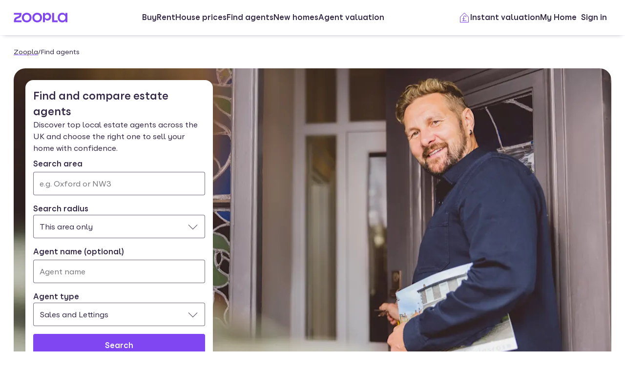

--- FILE ---
content_type: text/html; charset=utf-8
request_url: https://www.zoopla.co.uk/find-agents/?company_name=Bradford%20Estates
body_size: 20454
content:
<!DOCTYPE html><html lang="en-GB" class="no-js"><head><meta charSet="utf-8" data-next-head=""/><meta name="viewport" content="width=device-width" data-next-head=""/><script id="script-cmp-wrapper" data-testid="script-cmp-wrapper" src="https://cdn.prod.zoopla.co.uk/scripts/zoopla-consent-management-platform-3.5.8.min.js" async=""></script><title data-next-head="">Find and compare local estate agents | Zoopla</title><meta name="description" content="Find top estate and letting agents with Zoopla. Use our agent finder to compare fees, performance and reviews to find your perfect property partner today." data-next-head=""/><link rel="canonical" href="https://www.zoopla.co.uk/find-agents/" data-next-head=""/><link rel="apple-touch-icon" sizes="180x180" href="/apple-touch-icon.png" data-next-head=""/><link rel="icon" type="image/png" href="/favicon-32x32.png" sizes="32x32" data-next-head=""/><link rel="icon" type="image/png" href="/favicon-16x16.png" sizes="16x16" data-next-head=""/><link rel="shortcut icon" href="/favicon.ico" data-next-head=""/><link rel="mask-icon" href="/safari-pinned-tab.svg" color="#8046f1" data-next-head=""/><meta name="msapplication-TileColor" content="#8046f1" data-next-head=""/><meta name="theme-color" content="#ffffff" data-next-head=""/><meta property="og:url" content="https://www.zoopla.co.uk/find-agents/" data-next-head=""/><meta property="og:title" content="Find and compare local estate agents | Zoopla" data-next-head=""/><meta property="og:type" content="article" data-next-head=""/><meta property="og:image" content="https://images.ctfassets.net/02vwvgr6spsr/3tBp1QjiuDuBrDfqLxYulF/4d5b68ef31305f6d7bd5448c82a927b5/find-agent-hero.jpg" data-next-head=""/><meta property="og:description" content="Find top estate and letting agents with Zoopla. Use our agent finder to compare fees, performance and reviews to find your perfect property partner today." data-next-head=""/><link href="https://web.cmp.usercentrics.eu" rel="preconnect"/><link rel="preload" as="font" href="https://www.zoopla.co.uk/fonts/ZooplaSans-Regular.woff2" type="font/woff2" crossorigin="anonymous"/><link rel="preload" as="font" href="https://www.zoopla.co.uk/fonts/ZooplaSans-SemiBold.woff2" type="font/woff2" crossorigin="anonymous"/><link href="https://r.zoocdn.com" rel="preconnect"/><link href="https://cdn.prod.zoopla.co.uk" rel="preconnect"/><link href="https://lid.zoocdn.com" rel="preconnect"/><link href="https://www.googletagmanager.com" rel="preconnect"/><meta name="google" content="nositelinkssearchbox"/><link rel="preload" href="https://cdn.prod.zoopla.co.uk/_next/static/css/50c0b2b4fb32e4f7.css" as="style"/><link rel="preload" href="https://cdn.prod.zoopla.co.uk/_next/static/css/36b4a39db0c35438.css" as="style"/><link rel="preload" href="https://cdn.prod.zoopla.co.uk/_next/static/css/b8e2308497944284.css" as="style"/><link rel="preload" href="https://cdn.prod.zoopla.co.uk/_next/static/css/424a9c05cc1f8c3e.css" as="style"/><link rel="preload" href="https://cdn.prod.zoopla.co.uk/_next/static/css/a2c2d51b3461e63c.css" as="style"/><link rel="preload" href="https://cdn.prod.zoopla.co.uk/_next/static/css/3238b3a2b3446a38.css" as="style"/><link rel="preload" href="https://cdn.prod.zoopla.co.uk/_next/static/css/c9402e900df04a40.css" as="style"/><link rel="preload" href="https://cdn.prod.zoopla.co.uk/_next/static/css/81835ecc13468908.css" as="style"/><link rel="preload" href="https://cdn.prod.zoopla.co.uk/_next/static/css/ba12b1c7d469bc3c.css" as="style"/><link rel="preload" href="https://cdn.prod.zoopla.co.uk/_next/static/css/ff3ce630174cbe6a.css" as="style"/><link rel="preload" href="https://cdn.prod.zoopla.co.uk/_next/static/css/8a5a1a76f181b59d.css" as="style"/><link rel="preload" href="https://cdn.prod.zoopla.co.uk/_next/static/css/7f30baadfbf4a8ef.css" as="style"/><link rel="preload" href="https://cdn.prod.zoopla.co.uk/_next/static/css/cb4e9ee098b8dd9c.css" as="style"/><link rel="preload" href="https://cdn.prod.zoopla.co.uk/_next/static/css/87552bd0c24c35c9.css" as="style"/><script type="application/ld+json" data-next-head="">{
	"@context": "https://schema.org",
	"@graph": [
		{
			"alternateName": "Zoopla Property Search",
			"@context": "https://schema.org",
			"url": "https://www.zoopla.co.uk/find-agents/",
			"name": "Zoopla",
			"@type": "WebSite"
		},
		{
			"@context": "https://schema.org",
			"breadcrumb": {
				"itemListElement": [
					{
						"position": 1,
						"item": {
							"name": "Zoopla",
							"@id": "https://www.zoopla.co.uk/"
						},
						"@type": "ListItem"
					},
					{
						"position": 2,
						"item": {
							"name": "Find agents",
							"@id": "https://www.zoopla.co.uk/find-agents/"
						},
						"@type": "ListItem"
					}
				],
				"@type": "BreadcrumbList"
			},
			"id": "https://www.zoopla.co.uk/find-agents/",
			"@type": "WebPage"
		}
	]
}</script><link rel="preload" as="image" imageSrcSet="//images.ctfassets.net/02vwvgr6spsr/3tBp1QjiuDuBrDfqLxYulF/4d5b68ef31305f6d7bd5448c82a927b5/find-agent-hero.jpg?w=320&amp;fm=avif&amp;q=55 320w,
    //images.ctfassets.net/02vwvgr6spsr/3tBp1QjiuDuBrDfqLxYulF/4d5b68ef31305f6d7bd5448c82a927b5/find-agent-hero.jpg?w=768&amp;fm=avif&amp;q=55 768w,
    //images.ctfassets.net/02vwvgr6spsr/3tBp1QjiuDuBrDfqLxYulF/4d5b68ef31305f6d7bd5448c82a927b5/find-agent-hero.jpg?w=1024&amp;fm=avif&amp;q=55 1024w,
    //images.ctfassets.net/02vwvgr6spsr/3tBp1QjiuDuBrDfqLxYulF/4d5b68ef31305f6d7bd5448c82a927b5/find-agent-hero.jpg?w=1224&amp;fm=avif&amp;q=55 1224w,
    //images.ctfassets.net/02vwvgr6spsr/3tBp1QjiuDuBrDfqLxYulF/4d5b68ef31305f6d7bd5448c82a927b5/find-agent-hero.jpg?w=1400&amp;fm=avif&amp;q=55 1400w,
    //images.ctfassets.net/02vwvgr6spsr/3tBp1QjiuDuBrDfqLxYulF/4d5b68ef31305f6d7bd5448c82a927b5/find-agent-hero.jpg?w=1900&amp;fm=avif&amp;q=55 1900w," imageSizes="(min-width: 1224px) 1224px, 100vw" media="(min-width: 551px)" data-next-head=""/><link rel="preload" as="image" imageSrcSet="//images.ctfassets.net/02vwvgr6spsr/3tBp1QjiuDuBrDfqLxYulF/4d5b68ef31305f6d7bd5448c82a927b5/find-agent-hero.jpg?w=320&amp;fm=avif&amp;q=55, //images.ctfassets.net/02vwvgr6spsr/3tBp1QjiuDuBrDfqLxYulF/4d5b68ef31305f6d7bd5448c82a927b5/find-agent-hero.jpg?w=768&amp;fm=avif&amp;q=55 2x" imageSizes="100vw" media="(max-width: 550px)" data-next-head=""/><script id="polyfills" type="text/javascript">!function(){function e(e){var n=document.createElement("script");n.setAttribute("type","text/javascript"),n.setAttribute("src","/polyfills/"+e),document.head.appendChild(n)}"undefined"!=typeof window&&("randomUUID"in crypto==!1&&e("cryptoRandomUUIDPolyfill.min.js"),"IntersectionObserver"in window==!1&&e("intersectionObserver.min.js"),"ResizeObserver"in window==!1&&e("resizeObserver.min.js"),"AbortController"in window==!1&&e("abortController.min.js"))}();</script><script id="script-initial-logged-in-css-hint" data-testid="script-initial-logged-in-css-hint" type="text/javascript">(function(){try { if(document.cookie.indexOf('active_session=') !== -1 && document.cookie.indexOf('active_session=anon') === -1) document.getElementsByTagName('html')[0].classList.add('logged-in') } catch {} })()</script><script id="script-tcf-stub" data-testid="script-tcf-stub" type="text/javascript">function _typeof(e){return _typeof="function"==typeof Symbol&&"symbol"==typeof Symbol.iterator?function(e){return typeof e}:function(e){return e&&"function"==typeof Symbol&&e.constructor===Symbol&&e!==Symbol.prototype?"symbol":typeof e},_typeof(e)}!function(){var e=function(){var e,t,o="__tcfapiLocator",n=[],r=window,a=r;for(;a;){try{if(a.frames[o]){e=a;break}}catch(e){}if(a===r.top)break;a=a.parent}e||(!function e(){var t=r.document,n=!!r.frames[o];if(!n)if(t.body){var a=t.createElement("iframe");a.style.cssText="display:none",a.name=o,t.body.appendChild(a)}else setTimeout(e,5);return!n}(),r.__tcfapi=function(){for(var e=arguments.length,o=new Array(e),r=0;r<e;r++)o[r]=arguments[r];if(!o.length)return n;"setGdprApplies"===o[0]?o.length>3&&2===parseInt(o[1],10)&&"boolean"==typeof o[3]&&(t=o[3],"function"==typeof o[2]&&o[2]("set",!0)):"ping"===o[0]?"function"==typeof o[2]&&o[2]({gdprApplies:t,cmpLoaded:!1,cmpStatus:"stub"}):n.push(o)},r.addEventListener("message",(function(e){var t="string"==typeof e.data,o={};if(t)try{o=JSON.parse(e.data)}catch(e){}else o=e.data;var n="object"===_typeof(o)&&null!==o?o.__tcfapiCall:null;n&&window.__tcfapi(n.command,n.version,(function(o,r){var a={__tcfapiReturn:{returnValue:o,success:r,callId:n.callId}};e&&e.source&&e.source.postMessage&&e.source.postMessage(t?JSON.stringify(a):a,"*")}),n.parameter)}),!1))};"undefined"!=typeof module?module.exports=e:e()}();</script><script id="script-cookie-consent-state-global" data-testid="script-cookie-consent-state-global" type="text/javascript">function consentCookieState(){var n,e,t,o;function c(n){return n.consentGiven}function s(n){return"boolean"==typeof n&&!0===n}try{return t="cookie_consents",n=(o=document.cookie.match("(^|[^;]+)\\s*"+t+"\\s*=\\s*([^;]+)"))?o.pop():"",(e=JSON.parse(n||"{}")).content.consents.length>=1&&!!e.content.consents[0].categories.map(c).every(s)}catch(n){return false}}</script><script id="script-data-layer-init" data-testid="script-data-layer-init" type="text/javascript">window.dataLayer = window.dataLayer || [];</script><script id="script-segment-init" data-testid="script-segment-init" type="text/javascript">function _createForOfIteratorHelper(e,t){var n="undefined"!=typeof Symbol&&e[Symbol.iterator]||e["@@iterator"];if(!n){if(Array.isArray(e)||(n=_unsupportedIterableToArray(e))||t&&e&&"number"==typeof e.length){n&&(e=n);var r=0,o=function(){};return{s:o,n:function(){return r>=e.length?{done:!0}:{done:!1,value:e[r++]}},e:function(e){throw e},f:o}}throw new TypeError("Invalid attempt to iterate non-iterable instance.\nIn order to be iterable, non-array objects must have a [Symbol.iterator]() method.")}var a,i=!0,d=!1;return{s:function(){n=n.call(e)},n:function(){var e=n.next();return i=e.done,e},e:function(e){d=!0,a=e},f:function(){try{i||null==n.return||n.return()}finally{if(d)throw a}}}}function _unsupportedIterableToArray(e,t){if(e){if("string"==typeof e)return _arrayLikeToArray(e,t);var n={}.toString.call(e).slice(8,-1);return"Object"===n&&e.constructor&&(n=e.constructor.name),"Map"===n||"Set"===n?Array.from(e):"Arguments"===n||/^(?:Ui|I)nt(?:8|16|32)(?:Clamped)?Array$/.test(n)?_arrayLikeToArray(e,t):void 0}}function _arrayLikeToArray(e,t){(null==t||t>e.length)&&(t=e.length);for(var n=0,r=Array(t);n<t;n++)r[n]=e[n];return r}!function(){function e(e){var t=document.cookie.match("(^|;) ?"+e+"=([^;]*)(;|$)");return t?t[2]:null}var t=String("production"),n=e("ajs_anonymous_id"),r=e("internalZooplaUser"),o=localStorage.getItem("rs_batch_override"),a="www.zoopla.co.uk"===window.location.hostname;function i(){"use strict";window.RudderSnippetVersion="3.0.10";var e="rudderanalytics";window[e]||(window[e]=[]);var i=window[e];if(Array.isArray(i))if(!0===i.snippetExecuted&&window.console&&console.error)console.error("RudderStack JavaScript SDK snippet included more than once.");else{i.snippetExecuted=!0,window.rudderAnalyticsBuildType="legacy";for(var d=["setDefaultInstanceKey","load","ready","page","track","identify","alias","group","reset","setAnonymousId","startSession","endSession","consent"],c=0;c<d.length;c++){var l=d[c];i[l]=function(t){return function(){var n;Array.isArray(window[e])?i.push([t].concat(Array.prototype.slice.call(arguments))):null===(n=window[e][t])||void 0===n||n.apply(window[e],arguments)}}(l)}try{new Function('return import("")'),window.rudderAnalyticsBuildType="modern"}catch(e){}var u=document.head||document.getElementsByTagName("head")[0],s=document.body||document.getElementsByTagName("body")[0];window.rudderAnalyticsAddScript=function(e,t,n){var r=document.createElement("script");r.src=e,r.setAttribute("data-loader","RS_JS_SDK"),t&&n&&r.setAttribute(t,n),r.async=!0,u?u.insertBefore(r,u.firstChild):s.insertBefore(r,s.firstChild)},window.rudderAnalyticsMount=function(){"undefined"==typeof globalThis&&(Object.defineProperty(Object.prototype,"__globalThis_magic__",{get:function(){return this},configurable:!0}),__globalThis_magic__.globalThis=__globalThis_magic__,delete Object.prototype.__globalThis_magic__),window.rudderAnalyticsAddScript("".concat("https://cdn.rudderlabs.com/v3","/").concat(window.rudderAnalyticsBuildType,"/").concat("rsa.min.js"),"data-rsa-write-key","2YnphdwwyKJYZQQtgYCbX6X2WMQ")},"undefined"==typeof Promise||"undefined"==typeof globalThis?window.rudderAnalyticsAddScript("https://polyfill-fastly.io/v3/polyfill.min.js?version=3.111.0&features=Symbol%2CPromise&callback=rudderAnalyticsMount"):window.rudderAnalyticsMount(),window.rudderanalytics.load("2YnphdwwyKJYZQQtgYCbX6X2WMQ","https://zooplageochfen.dataplane.rudderstack.com",{useBeacon:o||a&&!r,beaconQueueOptions:{maxItems:10,flushQueueInterval:6e5}}),window.rudderanalytics.setAnonymousId(n)}window.rudderanalytics.ready((function(){!function(e,n,r,o,a){e[o]=e[o]||[],e[o].push({"gtm.start":(new Date).getTime(),event:"gtm.js"});var i=n.getElementsByTagName(r)[0],d=n.createElement(r);d.async=!0;var c="https://www.googletagmanager.com/gtm.js?id=GTM-WNFR4ZC"+("production"!==t?"&gtm_auth=-TzeqloxGzmLcNu8WP6-uQ&gtm_preview=env-2&gtm_cookies_win=x":"");d.src=c,i.parentNode&&i.parentNode.insertBefore(d,i)}(window,document,"script","dataLayer")}))}!function(){var e=document.cookie.split(";").map((function(e){return e.trim()})).filter((function(e){return e.startsWith("".concat("cookie_consents","="))}));if(0!==e.length){var t,n=null,r=null,o=_createForOfIteratorHelper(e);try{for(o.s();!(t=o.n()).done;){var a=t.value,i=decodeURIComponent(a.split("=")[1]||"");try{var d,c,l=JSON.parse(i),u=null==l||null===(d=l.content)||void 0===d||null===(d=d.consents)||void 0===d?void 0:d[0],s=null!=u&&u.date?new Date(u.date):null;if(s&&(!r||s>r))r=s,n=null===(c=l.content)||void 0===c?void 0:c.consentSelected}catch(e){continue}}}catch(e){o.e(e)}finally{o.f()}return n}}()?window.addEventListener("ConsentSelected",(function(){i()})):i()}();</script><link rel="stylesheet" href="https://cdn.prod.zoopla.co.uk/_next/static/css/50c0b2b4fb32e4f7.css" data-n-g=""/><link rel="stylesheet" href="https://cdn.prod.zoopla.co.uk/_next/static/css/36b4a39db0c35438.css" data-n-p=""/><link rel="stylesheet" href="https://cdn.prod.zoopla.co.uk/_next/static/css/b8e2308497944284.css" data-n-p=""/><link rel="stylesheet" href="https://cdn.prod.zoopla.co.uk/_next/static/css/424a9c05cc1f8c3e.css" data-n-p=""/><link rel="stylesheet" href="https://cdn.prod.zoopla.co.uk/_next/static/css/a2c2d51b3461e63c.css" data-n-p=""/><link rel="stylesheet" href="https://cdn.prod.zoopla.co.uk/_next/static/css/3238b3a2b3446a38.css" data-n-p=""/><link rel="stylesheet" href="https://cdn.prod.zoopla.co.uk/_next/static/css/c9402e900df04a40.css"/><link rel="stylesheet" href="https://cdn.prod.zoopla.co.uk/_next/static/css/81835ecc13468908.css"/><link rel="stylesheet" href="https://cdn.prod.zoopla.co.uk/_next/static/css/ba12b1c7d469bc3c.css"/><link rel="stylesheet" href="https://cdn.prod.zoopla.co.uk/_next/static/css/ff3ce630174cbe6a.css"/><link rel="stylesheet" href="https://cdn.prod.zoopla.co.uk/_next/static/css/8a5a1a76f181b59d.css"/><link rel="stylesheet" href="https://cdn.prod.zoopla.co.uk/_next/static/css/7f30baadfbf4a8ef.css"/><link rel="stylesheet" href="https://cdn.prod.zoopla.co.uk/_next/static/css/cb4e9ee098b8dd9c.css"/><link rel="stylesheet" href="https://cdn.prod.zoopla.co.uk/_next/static/css/87552bd0c24c35c9.css"/><noscript data-n-css=""></noscript><script defer="" noModule="" src="https://cdn.prod.zoopla.co.uk/_next/static/chunks/polyfills-42372ed130431b0a.js"></script><script defer="" src="https://cdn.prod.zoopla.co.uk/_next/static/chunks/25890-d05aa8347458f11d.js"></script><script defer="" src="https://cdn.prod.zoopla.co.uk/_next/static/chunks/68852-51a9a9e2b159384f.js"></script><script defer="" src="https://cdn.prod.zoopla.co.uk/_next/static/chunks/88537.929ac1751862abd3.js"></script><script defer="" src="https://cdn.prod.zoopla.co.uk/_next/static/chunks/45415.23ea3fe888a2484e.js"></script><script defer="" src="https://cdn.prod.zoopla.co.uk/_next/static/chunks/10609-f545c64926dffc4c.js"></script><script defer="" src="https://cdn.prod.zoopla.co.uk/_next/static/chunks/79019-4fecb6e419761078.js"></script><script defer="" src="https://cdn.prod.zoopla.co.uk/_next/static/chunks/25033.67cacfe8dd00a469.js"></script><script defer="" src="https://cdn.prod.zoopla.co.uk/_next/static/chunks/79113.47b2f7303ed548d0.js"></script><script src="https://cdn.prod.zoopla.co.uk/_next/static/chunks/webpack-292c7a87962113d7.js" defer=""></script><script src="https://cdn.prod.zoopla.co.uk/_next/static/chunks/framework-0c7b2a780a258e4c.js" defer=""></script><script src="https://cdn.prod.zoopla.co.uk/_next/static/chunks/main-f05a6afb65068b82.js" defer=""></script><script src="https://cdn.prod.zoopla.co.uk/_next/static/chunks/pages/_app-bbe1209d5ef08323.js" defer=""></script><script src="https://cdn.prod.zoopla.co.uk/_next/static/chunks/59926-2209f2d011a00e8d.js" defer=""></script><script src="https://cdn.prod.zoopla.co.uk/_next/static/chunks/22053-7b3ebb0c81a020d0.js" defer=""></script><script src="https://cdn.prod.zoopla.co.uk/_next/static/chunks/13690-534ac784d95f8c7b.js" defer=""></script><script src="https://cdn.prod.zoopla.co.uk/_next/static/chunks/1909-2feaddff21af460a.js" defer=""></script><script src="https://cdn.prod.zoopla.co.uk/_next/static/chunks/37340-1f768f1a988438bb.js" defer=""></script><script src="https://cdn.prod.zoopla.co.uk/_next/static/chunks/15747-b219833f2d720f41.js" defer=""></script><script src="https://cdn.prod.zoopla.co.uk/_next/static/chunks/43619-e8601f8d9aba2393.js" defer=""></script><script src="https://cdn.prod.zoopla.co.uk/_next/static/chunks/36211-59682b0be08a5a2e.js" defer=""></script><script src="https://cdn.prod.zoopla.co.uk/_next/static/chunks/7855-788921f44b0e2777.js" defer=""></script><script src="https://cdn.prod.zoopla.co.uk/_next/static/chunks/44144-70cbd8f92163c245.js" defer=""></script><script src="https://cdn.prod.zoopla.co.uk/_next/static/chunks/12435-6b0300098769c9da.js" defer=""></script><script src="https://cdn.prod.zoopla.co.uk/_next/static/chunks/13629-e464f113910a035d.js" defer=""></script><script src="https://cdn.prod.zoopla.co.uk/_next/static/chunks/59624-be15cad9bbaee7f6.js" defer=""></script><script src="https://cdn.prod.zoopla.co.uk/_next/static/chunks/51744-0f40070ac6ea5c69.js" defer=""></script><script src="https://cdn.prod.zoopla.co.uk/_next/static/chunks/92141-b23d65dd8a7514bc.js" defer=""></script><script src="https://cdn.prod.zoopla.co.uk/_next/static/chunks/59186-a18d192a803d13e2.js" defer=""></script><script src="https://cdn.prod.zoopla.co.uk/_next/static/chunks/37742-f60941e75b24fddc.js" defer=""></script><script src="https://cdn.prod.zoopla.co.uk/_next/static/chunks/33073-1faaabaa91db0ff0.js" defer=""></script><script src="https://cdn.prod.zoopla.co.uk/_next/static/chunks/pages/find-agents-120ecc2f362579c6.js" defer=""></script><script src="https://cdn.prod.zoopla.co.uk/_next/static/OA5LDYYfr11KlbbbLDOw5/_buildManifest.js" defer=""></script><script src="https://cdn.prod.zoopla.co.uk/_next/static/OA5LDYYfr11KlbbbLDOw5/_ssgManifest.js" defer=""></script></head><body><div id="svg-sprite" style="display:none"></div><div id="__next"><!--$--><!--/$--><div style="display:none" id="svg-critical-sprite"><svg><symbol id="chevron-down-medium"><path d="m2.65 7.85.7-.7L12 15.79l8.65-8.64.7.7L12 17.21z" /></symbol><symbol id="chevron-right-small"><path d="m4.85.65-.7.7L10.79 8l-6.64 6.65.7.7L12.21 8z" /></symbol><symbol id="search-medium"><path d="M3 9.5a6.5 6.5 0 1 1 13 0 6.5 6.5 0 0 1-13 0M9.5 2a7.5 7.5 0 1 0 4.94 13.15l6.7 6.7.71-.7-6.7-6.71A7.5 7.5 0 0 0 9.5 2" /></symbol><symbol id="home-medium"><path d="M10.94 2.85a1.5 1.5 0 0 1 2.12 0l7.5 7.5q.43.45.44 1.06V22h-6v-7.5a.5.5 0 0 0-.5-.5h-5a.5.5 0 0 0-.5.5V22H3V11.41c0-.4.16-.78.44-1.06zm1.41.71a.5.5 0 0 0-.7 0l-7.5 7.5a.5.5 0 0 0-.15.35V21h4v-6.5c0-.83.67-1.5 1.5-1.5h5c.83 0 1.5.67 1.5 1.5V21h4v-9.59a.5.5 0 0 0-.15-.35z" /></symbol><symbol id="menu-medium"><path d="M22 5H2V4h20zm0 7.5H2v-1h20zm0 7.5H2v-1h20z" /></symbol><symbol id="save-medium"><path d="m4.24 12.78.33.33.42.41.36.35L12 20.54l6.86-6.86.16-.16.41-.4.34-.33a5 5 0 0 0-7.08-7.07v.01l-1.86 1.65-.66-.74 1.09-.97a5 5 0 0 0-7.02 7.12M12 5a6 6 0 0 0-8.46 8.5l.75.74L12 21.94l7.72-7.72.75-.72A6 6 0 0 0 12 4.98" /></symbol><symbol id="user-medium"><path d="M14 10V9a2 2 0 1 0-4 0v1a2 2 0 1 0 4 0m-2-4a3 3 0 0 0-3 3v1a3 3 0 1 0 6 0V9a3 3 0 0 0-3-3" /><path d="M12 3a9 9 0 0 0-6 15.7v-.2a4.5 4.5 0 0 1 4.5-4.5h3a4.5 4.5 0 0 1 4.5 4.5v.2A9 9 0 0 0 12 3m5 16.48v-.98a3.5 3.5 0 0 0-3.5-3.5h-3A3.5 3.5 0 0 0 7 18.5v.98a9 9 0 0 0 10 0M2 12a10 10 0 1 1 20 0 10 10 0 0 1-20 0" /></symbol></svg></div><div class="landing-pages_layoutWrapper__JnSWU"><div class="_9fge9t0"><header class="_9fge9t1"><div class="ikxlt8w ikxlt810"><div data-testid="header"><div class="Header_container__1VW2d"><div class="Header_skipToContent___u5WF"><a aria-live="polite" class="_1co9d006 _1co9d008 _1co9d00e _1co9d00m _1co9d000 _1co9d001 fjlmpi8 fjlmpid" href="#main-content"><div class="_1co9d00q _1co9d00s"><div>Skip to main content</div></div></a></div><nav class="Header_nav__gXm3M" aria-label="main"><div class="Header_logoContainer__wseij"><div class="Header_logoBox__5wLF9"><a href="/" aria-label="Zoopla&#x27;s Homepage" data-testid="zoopla-logo"><svg width="110" height="20" viewBox="0 0 110 20" fill="none" xmlns="http://www.w3.org/2000/svg" aria-hidden="true" role="presentation"><g xmlns="http://www.w3.org/2000/svg"><path class="ZooplaLogo_logoFill___eGsW" d="M100.02 16.06c-3.27 0-5.82-2.28-5.82-6.06 0-3.68 2.41-6.09 5.82-6.09 3.6 0 5.98 2.63 5.98 6.12a5.76 5.76 0 0 1-5.98 6.03ZM78.7 19.44h11.29v-3.57h-7.3V.56h-4v18.88ZM68.29 12.5a4.18 4.18 0 0 1-4.35-4.37 4.22 4.22 0 0 1 4.35-4.37c2.55 0 4.42 1.72 4.42 4.37 0 2.66-1.87 4.37-4.42 4.37Zm-8.34 6.95h4v-6.76a5.94 5.94 0 0 0 5.5 3.36c3.93 0 7.23-3.25 7.23-7.92S73.38.18 69.44.18c-2.41 0-4.4 1.2-5.5 3.36v-3h-4v18.9Zm-11.78-3.32c-3.33 0-5.93-2.4-5.93-6.07 0-3.7 2.6-6.2 5.93-6.2 3.33 0 5.87 2.5 5.87 6.2 0 3.68-2.54 6.07-5.87 6.07Zm.03 3.7c5.71 0 9.87-3.97 9.87-9.77 0-5.79-4.16-9.87-9.87-9.87-5.72 0-9.96 4.08-9.96 9.87 0 5.8 4.24 9.77 9.96 9.77Zm-21.44-3.7c-3.32 0-5.9-2.4-5.9-6.07 0-3.7 2.58-6.2 5.9-6.2 3.33 0 5.9 2.5 5.9 6.2 0 3.68-2.57 6.07-5.9 6.07Zm.03 3.7c5.71 0 9.87-3.97 9.87-9.77 0-5.79-4.16-9.87-9.87-9.87-5.71 0-9.95 4.08-9.95 9.87 0 5.8 4.24 9.77 9.95 9.77ZM.48 19.44h15.5v-3.57H4.77c.1-2.81 2.12-3.56 4.4-4.34 3.13-1.07 6.76-2.44 6.76-9.55V.56H.53V4.1h11.16c-.1 2.65-2.07 3.35-4.3 4.1C4.24 9.28.49 10.64.49 18v1.44Zm98.82.38a7.53 7.53 0 0 0 6.7-3.65v3.27h4V.56h-4V3.8A7.51 7.51 0 0 0 99.3.18c-5 0-9.12 4.1-9.12 9.82 0 5.72 4.13 9.82 9.12 9.82Z"></path></g></svg></a></div></div><div class="Header_menuContainer__4dDmL"><div class="Header_menuWrapper__4wxhD"><div><button class="Header_navButton__8_AB9" aria-label="Open Menu" data-testid="header-mobile-hamburger" data-state="closed"><svg class="gc3eg50 gc3eg52 gc3eg55"><use href="#menu-medium"></use></svg><span class="fjlmpic">Menu</span></button><dialog class="nr9shlc nr9shlj nr9shlr nr9shlt" aria-labelledby="hidden-dialog-title-_R_j6578m_"></dialog></div></div><div class="Header_linksContainer__DlP1g"><ul class="Header_linkList__ElR1d fjlmpi8"><li data-testid="header-menu0"><span><a href="/for-sale/" class="_14z2bvi0 _14z2bvi3 _14z2bvi5 _14z2bvi7 _14z2bvi9">Buy</a></span></li><li data-testid="header-menu1"><span><a href="/to-rent/" class="_14z2bvi0 _14z2bvi3 _14z2bvi5 _14z2bvi7 _14z2bvi9">Rent</a></span></li><li data-testid="header-menu2"><span><a href="/house-prices/" class="_14z2bvi0 _14z2bvi3 _14z2bvi5 _14z2bvi7 _14z2bvi9">House prices</a></span></li><li data-testid="header-menu3"><span><a href="/find-agents/" class="_14z2bvi0 _14z2bvi3 _14z2bvi5 _14z2bvi7 _14z2bvi9">Find agents</a></span></li><li data-testid="header-menu4"><span><a href="/new-homes/" class="_14z2bvi0 _14z2bvi3 _14z2bvi5 _14z2bvi7 _14z2bvi9">New homes</a></span></li><li data-testid="header-menu5"><span><a href="/valuation/" class="_14z2bvi0 _14z2bvi3 _14z2bvi5 _14z2bvi7 _14z2bvi9">Agent valuation</a></span></li></ul></div></div><div class="" style="grid-area:headerright"><div class="ikxlt81a ikxlt81l ikxlt886"><ul class="Header_actionList__mRXFh fjlmpic"><li><a href="/home-values/" class="_14z2bvi0 _14z2bvi3 _14z2bvi4 _14z2bvi5 _14z2bvi7 _14z2bvi9 _14z2bvia _14z2bvid"><span aria-hidden="true" class="_14z2bvie"><svg aria-hidden="true" role="presentation" style="fill:var(--colors-brandPrimary)" class="gc3eg50 gc3eg52"><use href="#property-management-medium"></use></svg></span>Valuation</a></li><li class="Header_actionListItem__KBmQZ"><a href="/my-home/" class="_14z2bvi0 _14z2bvi3 _14z2bvi4 _14z2bvi5 _14z2bvi7 _14z2bvi9 _14z2bvia _14z2bvid"><span aria-hidden="true" class="_14z2bvie"><svg aria-hidden="true" role="presentation" class="gc3eg50 gc3eg52 gc3eg56"><use href="#home-medium"></use></svg></span>My Home</a></li><li class="Header_actionListItem__KBmQZ"><span><!--$--><div class="ikxlt82 ikxlt81a ikxlt882"><svg xmlns="http://www.w3.org/2000/svg" width="24" height="24" viewBox="0 0 100 100" aria-label="Loading account state"><circle cx="50" cy="50" r="30" stroke-width="8" fill="none" class="_1306vop1"></circle><circle cx="50" cy="50" r="30" stroke-linecap="round" stroke-width="8" fill="none" class="_1306vop2"></circle></svg></div><!--/$--></span></li></ul></div><div class="ikxlt81i ikxlt81d ikxlt886"><ul class="Header_linkList__ElR1d fjlmpi8"><li class="Header_menuItem__JfKY8"><a class="_14z2bvi0 _14z2bvi3 _14z2bvi4 _14z2bvi5 _14z2bvi7 _14z2bvi9" href="/home-values/"><span aria-hidden="true" class="_14z2bvie"><svg aria-hidden="true" role="presentation" style="fill:var(--colors-brandPrimary)" class="gc3eg50 gc3eg52"><use href="#property-management-medium"></use></svg></span>Instant valuation</a></li><li class="Header_menuItem__JfKY8"><a href="/my-home/" class="_14z2bvi0 _14z2bvi3 _14z2bvi5 _14z2bvi7 _14z2bvi9">My Home</a></li><li class="Header_menuItem__JfKY8"><span><!--$--><a href="/signin/?return_url=%2Ffind-agents%2F" class="_14z2bvi0 _14z2bvi3 _14z2bvi5 _14z2bvi7 _14z2bvi9"><span class="Header_dynamicLabel__2nja_ Header_mountedLoggedOut__bPlol"><span class="Header_dynamicLabelText__P_c_4 Header_account__6UCaw" aria-hidden="true">Account</span><span class="Header_dynamicLabelText__P_c_4 Header_signIn__RCmtI">Sign in</span></span></a><!--/$--></span></li></ul></div></div></nav></div></div></div></header><main id="main-content" class="_9fge9t5"><div class="_9fge9t3" style="background-color:var(--colors-graphicBackgroundDefault);background-position:center"><div class="_9fge9t4"><div class="hero_heroWrapper__GF4Iw"><nav class="hero_breadcrumbWrapper__DrW0H" aria-label="breadcrumb"><ol role="list" class="_1skq48x0 fjlmpia"><li class="_1skq48x1"><a href="/" aria-label="Zoopla&#x27;s Homepage" class="_14z2bvi0 _14z2bvi2 _14z2bvi7 _14z2bvi9">Zoopla</a><span aria-hidden="true">/</span></li><li class="_1skq48x1"><a href="/find-agents/" aria-current="page" aria-label="Find agents" class="_14z2bvi0 _14z2bvi2 _14z2bvi3 _14z2bvi7 _14z2bvi9">Find agents</a></li></ol></nav><div class="ikxlt815"><div class="Hero_imgContainer__DhB7U"><picture style="display:unset"><source srcSet="//images.ctfassets.net/02vwvgr6spsr/3tBp1QjiuDuBrDfqLxYulF/4d5b68ef31305f6d7bd5448c82a927b5/find-agent-hero.jpg?w=320&amp;fm=avif&amp;q=55, //images.ctfassets.net/02vwvgr6spsr/3tBp1QjiuDuBrDfqLxYulF/4d5b68ef31305f6d7bd5448c82a927b5/find-agent-hero.jpg?w=768&amp;fm=avif&amp;q=55 2x" sizes="100w" type="image/avif" media="(max-width: 550px)"/><source srcSet="//images.ctfassets.net/02vwvgr6spsr/3tBp1QjiuDuBrDfqLxYulF/4d5b68ef31305f6d7bd5448c82a927b5/find-agent-hero.jpg?w=320&amp;fm=avif&amp;q=55 320w,
    //images.ctfassets.net/02vwvgr6spsr/3tBp1QjiuDuBrDfqLxYulF/4d5b68ef31305f6d7bd5448c82a927b5/find-agent-hero.jpg?w=768&amp;fm=avif&amp;q=55 768w,
    //images.ctfassets.net/02vwvgr6spsr/3tBp1QjiuDuBrDfqLxYulF/4d5b68ef31305f6d7bd5448c82a927b5/find-agent-hero.jpg?w=1024&amp;fm=avif&amp;q=55 1024w,
    //images.ctfassets.net/02vwvgr6spsr/3tBp1QjiuDuBrDfqLxYulF/4d5b68ef31305f6d7bd5448c82a927b5/find-agent-hero.jpg?w=1224&amp;fm=avif&amp;q=55 1224w,
    //images.ctfassets.net/02vwvgr6spsr/3tBp1QjiuDuBrDfqLxYulF/4d5b68ef31305f6d7bd5448c82a927b5/find-agent-hero.jpg?w=1400&amp;fm=avif&amp;q=55 1400w,
    //images.ctfassets.net/02vwvgr6spsr/3tBp1QjiuDuBrDfqLxYulF/4d5b68ef31305f6d7bd5448c82a927b5/find-agent-hero.jpg?w=1900&amp;fm=avif&amp;q=55 1900w," sizes="(min-width: 1224px) 1224px, 100vw" type="image/avif" media="(min-width: 551px)"/><source srcSet="//images.ctfassets.net/02vwvgr6spsr/3tBp1QjiuDuBrDfqLxYulF/4d5b68ef31305f6d7bd5448c82a927b5/find-agent-hero.jpg?w=320&amp;fm=webp&amp;q=55, //images.ctfassets.net/02vwvgr6spsr/3tBp1QjiuDuBrDfqLxYulF/4d5b68ef31305f6d7bd5448c82a927b5/find-agent-hero.jpg?w=768&amp;fm=webp&amp;q=55 2x" sizes="100w" type="image/webp" media="(max-width: 550px)"/><source srcSet="//images.ctfassets.net/02vwvgr6spsr/3tBp1QjiuDuBrDfqLxYulF/4d5b68ef31305f6d7bd5448c82a927b5/find-agent-hero.jpg?w=320&amp;fm=webp&amp;q=55 320w,
    //images.ctfassets.net/02vwvgr6spsr/3tBp1QjiuDuBrDfqLxYulF/4d5b68ef31305f6d7bd5448c82a927b5/find-agent-hero.jpg?w=768&amp;fm=webp&amp;q=55 768w,
    //images.ctfassets.net/02vwvgr6spsr/3tBp1QjiuDuBrDfqLxYulF/4d5b68ef31305f6d7bd5448c82a927b5/find-agent-hero.jpg?w=1024&amp;fm=webp&amp;q=55 1024w,
    //images.ctfassets.net/02vwvgr6spsr/3tBp1QjiuDuBrDfqLxYulF/4d5b68ef31305f6d7bd5448c82a927b5/find-agent-hero.jpg?w=1224&amp;fm=webp&amp;q=55 1224w,
    //images.ctfassets.net/02vwvgr6spsr/3tBp1QjiuDuBrDfqLxYulF/4d5b68ef31305f6d7bd5448c82a927b5/find-agent-hero.jpg?w=1400&amp;fm=webp&amp;q=55 1400w,
    //images.ctfassets.net/02vwvgr6spsr/3tBp1QjiuDuBrDfqLxYulF/4d5b68ef31305f6d7bd5448c82a927b5/find-agent-hero.jpg?w=1900&amp;fm=webp&amp;q=55 1900w," sizes="(min-width: 1224px) 1224px, 100vw" type="image/webp" media="(min-width: 551px)"/><img class="Hero_styledImg__J_QqP" src="//images.ctfassets.net/02vwvgr6spsr/3tBp1QjiuDuBrDfqLxYulF/4d5b68ef31305f6d7bd5448c82a927b5/find-agent-hero.jpg?w=1024&amp;fm=jpg&amp;q=55&amp;fl=progressive" alt=""/></picture></div><div class="Hero_heroContainer__qFcil Hero_heroContainerHomeValuesResultFalse__8gqlK"><div class="HeroContent_content__O2GL_ HeroContent_homeValuesResultFalse__N0LRm HeroContent_isFindAgents__B50OE"><h1 class="HeroContent_title__RqSww fjlmpi6 ">Find and compare estate agents</h1><p class="NodeRenderer_textStyle__29PWh fjlmpi8">Discover top local estate agents across the UK and choose the right one to sell your home with confidence.</p><div><form action="/" method="get"><div class="x71jyj0"><div><div class="komnn10"><div class="komnn10" role="combobox" aria-controls="input-location-options" aria-haspopup="listbox" aria-owns="input-location-options" aria-expanded="false"><div class="azdbss7"><div class="ikxlt83a"><label class="azdbss0 fjlmpi8 fjlmpid" for="q">Search area</label></div><div class="azdbss9"><div class="ikxlt8ai ikxlt81a ikxlt8c6"><div class="azdbss6 fjlmpi8"><input class="_1xvvvlo0 fjlmpi8" aria-label="Search area" placeholder="e.g. Oxford or NW3" aria-autocomplete="list" spellCheck="false" autoComplete="off" type="text" id="q" aria-invalid="false" name="q" value=""/></div></div></div></div></div><div id="instructions" class="komnn13">Use up and down arrow keys to navigate. Press Enter key to select.</div><div id="results-count" role="status" aria-atomic="true" class="komnn13">0 results found </div><div id="selected-item" role="status" aria-atomic="true" class="komnn13"></div><div><ul class="komnn14 komnn13" role="listbox" id="input-location-options" aria-describedby="instructions results-count selected-item"></ul></div></div></div><div><div class="ikxlt81a ikxlt87u ikxlt88m"><label class="_9w3ufm0 _9w3ufm2 fjlmpi8 fjlmpid" id="downshift-_R_559978m_-label" for="downshift-_R_559978m_-toggle-button">Search radius</label><div class="ikxlt81a ikxlt8w ikxlt87u ikxlt88m ikxlt815"><button type="button" role="combobox" aria-activedescendant="" aria-controls="downshift-_R_559978m_-menu" aria-expanded="false" aria-haspopup="listbox" aria-labelledby="downshift-_R_559978m_-label" id="downshift-_R_559978m_-toggle-button" tabindex="0" class="_9w3ufm4 fjlmpi8" aria-describedby="" aria-invalid="false"><div class="_9w3ufm7">This area only</div><div class="_9w3ufm6" aria-hidden="true"><svg class="gc3eg50 gc3eg52 gc3eg55"><use href="#chevron-down-medium"></use></svg></div></button><ul id="downshift-_R_559978m_-menu" role="listbox" aria-labelledby="downshift-_R_559978m_-label" class="_9w3ufmb fjlmpi8" style="opacity:0;visibility:hidden;transition-property:visibility, opacity"><li class="_9w3ufmc" aria-disabled="false" aria-selected="true" id="downshift-_R_559978m_-item-0" role="option" data-value="0"><div class="_9w3ufme"><svg class="gc3eg50 gc3eg51 gc3eg55"><use href="#tick-small"></use></svg></div><div class="_9w3ufmd">This area only</div></li><li class="_9w3ufmc" aria-disabled="false" aria-selected="false" id="downshift-_R_559978m_-item-1" role="option" data-value="0.25"><div class="_9w3ufme"></div><div class="_9w3ufmd">Within ¼ miles</div></li><li class="_9w3ufmc" aria-disabled="false" aria-selected="false" id="downshift-_R_559978m_-item-2" role="option" data-value="0.5"><div class="_9w3ufme"></div><div class="_9w3ufmd">Within ½ miles</div></li><li class="_9w3ufmc" aria-disabled="false" aria-selected="false" id="downshift-_R_559978m_-item-3" role="option" data-value="1"><div class="_9w3ufme"></div><div class="_9w3ufmd">Within 1 miles</div></li><li class="_9w3ufmc" aria-disabled="false" aria-selected="false" id="downshift-_R_559978m_-item-4" role="option" data-value="3"><div class="_9w3ufme"></div><div class="_9w3ufmd">Within 3 miles</div></li><li class="_9w3ufmc" aria-disabled="false" aria-selected="false" id="downshift-_R_559978m_-item-5" role="option" data-value="5"><div class="_9w3ufme"></div><div class="_9w3ufmd">Within 5 miles</div></li><li class="_9w3ufmc" aria-disabled="false" aria-selected="false" id="downshift-_R_559978m_-item-6" role="option" data-value="10"><div class="_9w3ufme"></div><div class="_9w3ufmd">Within 10 miles</div></li><li class="_9w3ufmc" aria-disabled="false" aria-selected="false" id="downshift-_R_559978m_-item-7" role="option" data-value="15"><div class="_9w3ufme"></div><div class="_9w3ufmd">Within 15 miles</div></li><li class="_9w3ufmc" aria-disabled="false" aria-selected="false" id="downshift-_R_559978m_-item-8" role="option" data-value="20"><div class="_9w3ufme"></div><div class="_9w3ufmd">Within 20 miles</div></li><li class="_9w3ufmc" aria-disabled="false" aria-selected="false" id="downshift-_R_559978m_-item-9" role="option" data-value="30"><div class="_9w3ufme"></div><div class="_9w3ufmd">Within 30 miles</div></li><li class="_9w3ufmc" aria-disabled="false" aria-selected="false" id="downshift-_R_559978m_-item-10" role="option" data-value="40"><div class="_9w3ufme"></div><div class="_9w3ufmd">Within 40 miles</div></li></ul></div></div></div><div><div class="azdbss7"><div class="ikxlt83a"><label class="azdbss0 fjlmpi8 fjlmpid" for="company_name">Agent name (optional)</label></div><div class="azdbss9"><div class="ikxlt8ai ikxlt81a ikxlt8c6"><div class="azdbss6 fjlmpi8"><input placeholder="Agent name" class="_1xvvvlo0 fjlmpi8" type="text" id="company_name" name="company_name" value=""/></div></div></div></div></div><div><div class="ikxlt81a ikxlt87u ikxlt88m"><label class="_9w3ufm0 _9w3ufm2 fjlmpi8 fjlmpid" id="downshift-_R_959978m_-label" for="downshift-_R_959978m_-toggle-button">Agent type</label><div class="ikxlt81a ikxlt8w ikxlt87u ikxlt88m ikxlt815"><button type="button" role="combobox" aria-activedescendant="" aria-controls="downshift-_R_959978m_-menu" aria-expanded="false" aria-haspopup="listbox" aria-labelledby="downshift-_R_959978m_-label" id="downshift-_R_959978m_-toggle-button" tabindex="0" class="_9w3ufm4 fjlmpi8" aria-describedby="" aria-invalid="false"><div class="_9w3ufm7">Sales and Lettings</div><div class="_9w3ufm6" aria-hidden="true"><svg class="gc3eg50 gc3eg52 gc3eg55"><use href="#chevron-down-medium"></use></svg></div></button><ul id="downshift-_R_959978m_-menu" role="listbox" aria-labelledby="downshift-_R_959978m_-label" class="_9w3ufmb fjlmpi8" style="opacity:0;visibility:hidden;transition-property:visibility, opacity"><li class="_9w3ufmc" aria-disabled="false" aria-selected="true" id="downshift-_R_959978m_-item-0" role="option" data-value="find-agents/residential-agents"><div class="_9w3ufme"><svg class="gc3eg50 gc3eg51 gc3eg55"><use href="#tick-small"></use></svg></div><div class="_9w3ufmd">Sales and Lettings</div></li><li class="_9w3ufmc" aria-disabled="false" aria-selected="false" id="downshift-_R_959978m_-item-1" role="option" data-value="find-agents/estate-agents"><div class="_9w3ufme"></div><div class="_9w3ufmd">Sales</div></li><li class="_9w3ufmc" aria-disabled="false" aria-selected="false" id="downshift-_R_959978m_-item-2" role="option" data-value="find-agents/letting-agents"><div class="_9w3ufme"></div><div class="_9w3ufmd">Lettings</div></li><li class="_9w3ufmc" aria-disabled="false" aria-selected="false" id="downshift-_R_959978m_-item-3" role="option" data-value="find-agents/commercial-agents"><div class="_9w3ufme"></div><div class="_9w3ufmd">Commercial</div></li></ul></div></div></div><div><a aria-live="polite" class="_1co9d006 _1co9d007 _1co9d008 _1co9d00e _1co9d00m _1co9d000 _1co9d001 fjlmpi8 fjlmpid" href="/find-agents/start/?radius=0&amp;section=find-agents%2Fresidential-agents"><div class="_1co9d00q _1co9d00s"><div>Search</div></div></a></div><input type="hidden" id="radius" name="radius" value="0"/><input type="hidden" id="section" name="section" value="find-agents/residential-agents"/><input type="hidden" id="search_source" name="search_source" value="find-agents-landing-page"/><input type="hidden" id="geo_autocomplete_identifier" name="geo_autocomplete_identifier" value=""/><input type="hidden" id="view_type" name="view_type" value="list"/></div></form></div></div></div></div></div></div></div><div class="_9fge9t2"><div class="_9fge9t4"><div class="landing-pages_content__3GjUC"><!--$?--><template id="B:0"></template><!--/$--><!--$?--><template id="B:1"></template><!--/$--><!--$?--><template id="B:2"></template><!--/$--><!--$?--><template id="B:3"></template><!--/$--><!--$?--><template id="B:4"></template><!--/$--><!--$?--><template id="B:5"></template><!--/$--><div class="UsabillaInPageWidget_containerCard__oXlY7 UsabillaInPageWidget_container__Dut8T" style="--usabilla-mobile-min-height:98px;--usabilla-desktop-min-height:74px" id="usabilla-in-page-widget-65672aa9ca36f62f941c3aa1" data-testid="usabilla-in-page-widget-65672aa9ca36f62f941c3aa1"><div class="UsabillaInPageWidget_minHeight__2_E6N"><div ub-in-page="65672aa9ca36f62f941c3aa1" ub-in-page-pathname="/find-agents/"></div></div></div></div></div></div></main><footer class="_9fge9t7"><div class="Footer_containerStyle__mDC2b"><div class="Footer_wrapperStyle__imlBO"><div class="Footer_quickLinksContainerStyle__5G39H"><ul class="Footer_listStyle__twZy4 Footer_listStyle--hasMobileDivider__m5WOl" style="grid-row:1 / 3"><li><span><a href="/for-sale/" class="_14z2bvi0 _14z2bvi3 _14z2bvi5 _14z2bvi7 _14z2bvi9">Buy</a></span></li><li><span><a href="/new-homes/" class="_14z2bvi0 _14z2bvi2 _14z2bvi3 _14z2bvi5 _14z2bvi7 _14z2bvi9">New-build homes</a></span></li><li><span><a href="/for-sale/commercial/" class="_14z2bvi0 _14z2bvi2 _14z2bvi3 _14z2bvi5 _14z2bvi7 _14z2bvi9">Commercial properties</a></span></li><li><span><a href="/overseas/" class="_14z2bvi0 _14z2bvi2 _14z2bvi3 _14z2bvi5 _14z2bvi7 _14z2bvi9">Overseas property</a></span></li><li><span><a href="/travel-time/" class="_14z2bvi0 _14z2bvi2 _14z2bvi3 _14z2bvi5 _14z2bvi7 _14z2bvi9">Travel time search</a></span></li><li><span><a href="/affordability/" class="_14z2bvi0 _14z2bvi2 _14z2bvi3 _14z2bvi5 _14z2bvi7 _14z2bvi9">Affordability calculator</a></span></li><li><span><a href="/mortgages/" class="_14z2bvi0 _14z2bvi2 _14z2bvi3 _14z2bvi5 _14z2bvi7 _14z2bvi9">Mortgages</a></span></li><li><span><a href="/find-agents/" class="_14z2bvi0 _14z2bvi2 _14z2bvi3 _14z2bvi5 _14z2bvi7 _14z2bvi9">Find estate agents</a></span></li><li><span><a href="/schemes/shared-ownership/" class="_14z2bvi0 _14z2bvi2 _14z2bvi3 _14z2bvi5 _14z2bvi7 _14z2bvi9">Shared ownership</a></span></li><li><span><a href="/guides/buying-a-home/" class="_14z2bvi0 _14z2bvi2 _14z2bvi3 _14z2bvi5 _14z2bvi7 _14z2bvi9">Buying guide</a></span></li></ul><ul class="Footer_listStyle__twZy4 Footer_listStyle--hasMobileDivider__m5WOl"><li><span><a href="/sell/" class="_14z2bvi0 _14z2bvi3 _14z2bvi5 _14z2bvi7 _14z2bvi9">Sell</a></span></li><li><span><a href="/valuation/" class="_14z2bvi0 _14z2bvi2 _14z2bvi3 _14z2bvi5 _14z2bvi7 _14z2bvi9">Agent valuation</a></span></li><li><span><a href="/home-values/" class="_14z2bvi0 _14z2bvi2 _14z2bvi3 _14z2bvi5 _14z2bvi7 _14z2bvi9">Instant valuation</a></span></li><li><span><a href="/house-prices/" class="_14z2bvi0 _14z2bvi2 _14z2bvi3 _14z2bvi5 _14z2bvi7 _14z2bvi9">House prices</a></span></li><li><span><a href="/guides/selling-a-home/" class="_14z2bvi0 _14z2bvi2 _14z2bvi3 _14z2bvi5 _14z2bvi7 _14z2bvi9">Selling guide</a></span></li></ul><ul class="Footer_listStyle__twZy4 Footer_listStyle--hasMobileDivider__m5WOl"><li><span><a href="/partners/" class="_14z2bvi0 _14z2bvi3 _14z2bvi5 _14z2bvi7 _14z2bvi9">Partners</a></span></li><li><span><a href="/find-a-conveyancer/" class="_14z2bvi0 _14z2bvi2 _14z2bvi3 _14z2bvi5 _14z2bvi7 _14z2bvi9">Conveyancing</a></span></li><li><span><a href="/partners/anyvan/" class="_14z2bvi0 _14z2bvi2 _14z2bvi3 _14z2bvi5 _14z2bvi7 _14z2bvi9">Removals</a></span></li><li><span><a href="/homes-with-ev-charging/" class="_14z2bvi0 _14z2bvi2 _14z2bvi3 _14z2bvi5 _14z2bvi7 _14z2bvi9">Homes with EV charging</a></span></li><li><span><a href="/mortgage-calculator/" class="_14z2bvi0 _14z2bvi2 _14z2bvi3 _14z2bvi5 _14z2bvi7 _14z2bvi9">Mortgage calculator</a></span></li></ul><ul class="Footer_listStyle__twZy4 Footer_listStyle--hasMobileDivider__m5WOl"><li><span><a href="/to-rent/" class="_14z2bvi0 _14z2bvi3 _14z2bvi5 _14z2bvi7 _14z2bvi9">Rent</a></span></li><li><span><a href="/to-rent/commercial/" class="_14z2bvi0 _14z2bvi2 _14z2bvi3 _14z2bvi5 _14z2bvi7 _14z2bvi9">Commercial properties to rent</a></span></li><li><span><a href="/to-rent/student-accommodation/" class="_14z2bvi0 _14z2bvi2 _14z2bvi3 _14z2bvi5 _14z2bvi7 _14z2bvi9">Student accommodation</a></span></li><li><span><a href="/find-agents/" class="_14z2bvi0 _14z2bvi2 _14z2bvi3 _14z2bvi5 _14z2bvi7 _14z2bvi9">Find letting agents</a></span></li><li><span><a href="/guides/renting-a-home/" class="_14z2bvi0 _14z2bvi2 _14z2bvi3 _14z2bvi5 _14z2bvi7 _14z2bvi9">Renting guide</a></span></li></ul><ul class="Footer_listStyle__twZy4"><li><span><a href="https://business.zoopla.co.uk/" rel="nofollow" class="_14z2bvi0 _14z2bvi3 _14z2bvi5 _14z2bvi7 _14z2bvi9">Zoopla for Business</a></span></li><li><span><a href="https://business.zoopla.co.uk/estate-agents" rel="nofollow" class="_14z2bvi0 _14z2bvi2 _14z2bvi3 _14z2bvi5 _14z2bvi7 _14z2bvi9">Estate agents</a></span></li><li><span><a href="https://business.zoopla.co.uk/housebuilders" rel="nofollow" class="_14z2bvi0 _14z2bvi2 _14z2bvi3 _14z2bvi5 _14z2bvi7 _14z2bvi9">Housebuilders</a></span></li><li><span><a href="https://pro.zoopla.co.uk/" rel="nofollow" class="_14z2bvi0 _14z2bvi2 _14z2bvi3 _14z2bvi5 _14z2bvi7 _14z2bvi9">ZooplaPro</a></span></li></ul></div><div class="Footer_mainLinksContainerStyle__K_N4b"><ul class="Footer_listStyle__twZy4 Footer_listStyle--isCorporate__gdN3y Footer_listStyle--hasMobileDivider__m5WOl" style="grid-area:corporateLinks1"><li><span><a href="/about/" class="_14z2bvi0 _14z2bvi3 _14z2bvi5 _14z2bvi7 _14z2bvi9">About Zoopla</a></span></li><li><span><a href="https://apply.workable.com/zoopla/" class="_14z2bvi0 _14z2bvi3 _14z2bvi5 _14z2bvi7 _14z2bvi9">Careers</a></span></li><li><span><a href="https://help.zoopla.co.uk/hc/en-gb" class="_14z2bvi0 _14z2bvi3 _14z2bvi5 _14z2bvi7 _14z2bvi9">Contact us</a></span></li><li><span><a href="/privacy/cookie-policy/" class="_14z2bvi0 _14z2bvi3 _14z2bvi5 _14z2bvi7 _14z2bvi9">Cookies</a></span></li><li><span><a href="/terms/" class="_14z2bvi0 _14z2bvi3 _14z2bvi5 _14z2bvi7 _14z2bvi9">Terms</a></span></li><li><span><a href="/privacy/" class="_14z2bvi0 _14z2bvi3 _14z2bvi5 _14z2bvi7 _14z2bvi9">Privacy</a></span></li><li><span><a href="/slavery-statement/" class="_14z2bvi0 _14z2bvi3 _14z2bvi5 _14z2bvi7 _14z2bvi9">Slavery statement</a></span></li><li><span><a href="/tax-strategy/" class="_14z2bvi0 _14z2bvi3 _14z2bvi5 _14z2bvi7 _14z2bvi9">Tax strategy</a></span></li></ul><ul class="Footer_listStyle__twZy4 Footer_listStyle--isCorporate__gdN3y" style="grid-area:corporateLinks2"><li><span><a href="/sitemap/" class="_14z2bvi0 _14z2bvi3 _14z2bvi5 _14z2bvi7 _14z2bvi9">Sitemap</a></span></li><li><span><a href="/members/terms/" class="_14z2bvi0 _14z2bvi3 _14z2bvi5 _14z2bvi7 _14z2bvi9">Member terms</a></span></li><li><span><a href="/members-privacy/" class="_14z2bvi0 _14z2bvi3 _14z2bvi5 _14z2bvi7 _14z2bvi9">Member privacy</a></span></li><li><span><a href="https://advantage.zoopla.co.uk/advertise-on-zoopla/" class="_14z2bvi0 _14z2bvi3 _14z2bvi5 _14z2bvi7 _14z2bvi9">Display advertising</a></span></li><li><span><a href="/press/releases/" class="_14z2bvi0 _14z2bvi3 _14z2bvi5 _14z2bvi7 _14z2bvi9">Press</a></span></li><li><span><a href="/vulnerability-disclosure/" class="_14z2bvi0 _14z2bvi3 _14z2bvi5 _14z2bvi7 _14z2bvi9">Vulnerability disclosure</a></span></li></ul><div class="Footer_socialLinksStyle__JLRYQ"><a class="Footer_iconWrapperStyle__UB4Yk" target="_blank" rel="noreferrer" href="https://www.facebook.com/ZooplaUK" aria-label="Visit the Zoopla Facebook Page"><svg class="gc3eg50 gc3eg52 gc3eg55"><use href="#facebook-medium"></use></svg></a><a class="Footer_iconWrapperStyle__UB4Yk" target="_blank" rel="noreferrer" href="https://x.com/zoopla" aria-label="Visit the Zoopla Twitter Page"><svg class="gc3eg50 gc3eg52 gc3eg55"><use href="#twitter-medium"></use></svg></a><a class="Footer_iconWrapperStyle__UB4Yk" target="_blank" rel="noreferrer" href="https://www.linkedin.com/company/zoopla/about" aria-label="Visit the Zoopla LinkedIn Page"><svg class="gc3eg50 gc3eg52 gc3eg55"><use href="#linkedin-medium"></use></svg></a><a class="Footer_iconWrapperStyle__UB4Yk" target="_blank" rel="noreferrer" href="https://www.instagram.com/zoopla" aria-label="Visit the Zoopla Instagram Page"><svg class="gc3eg50 gc3eg52 gc3eg55"><use href="#instagram-medium"></use></svg></a><a class="Footer_iconWrapperStyle__UB4Yk" target="_blank" rel="noreferrer" href="https://www.youtube.com/user/ZooplaUK" aria-label="Visit the Zoopla Youtube Page"><svg class="gc3eg50 gc3eg52 gc3eg55"><use href="#youtube-medium"></use></svg></a><a class="Footer_iconWrapperStyle__UB4Yk" target="_blank" rel="noreferrer" href="https://uk.pinterest.com/zoopla" aria-label="Visit the Zoopla Pinterest Page"><svg class="gc3eg50 gc3eg52 gc3eg55"><use href="#pinterest-medium"></use></svg></a></div><p class="Footer_copyrightStyle__XxcRw fjlmpia">© <!-- -->2026<!-- --> Zoopla Limited. All rights reserved.</p></div><div class="Footer_legalContainerStyle__Pf9zr"><p class="fjlmpib">Sold house prices provided by Land Registry/Registers of Scotland. © Crown copyright <!-- -->2026<!-- -->. Our website is completely free for you to use but we may receive a commission from some of the companies we link to on the site.</p><p class="fjlmpib">Zoopla Limited (06074771) is an Appointed Representative of Uswitch Limited, which is authorised and regulated by the Financial Conduct Authority (FCA) under firm reference number 312850, to provide the mortgage calculator tool; and is an Appointed Representative of Life&#x27;s Great Limited, which is authorised and regulated by the FCA under firm reference number 478215, to make introductions to Mojo Mortgages and other mortgage firms. Life&#x27;s Great Limited and Uswitch Limited are registered at The Cooperage, 5 Copper Row, London, SE1 2LH.</p><p class="fjlmpib">Zoopla does not provide mortgage advice, but provides mortgage calculator tools and makes introductions to regulated firms for mortgage solutions.</p><p class="fjlmpib">Zoopla may receive a commission or fee from these firms upon the completion of a successful mortgage application.</p></div></div></div></footer></div></div><!--$--><!--/$--></div><script>requestAnimationFrame(function(){$RT=performance.now()});</script><div hidden id="S:0"><div class="TwoColumnSplit_columnContainer__IYR6h"><div class="ikxlt8w" data-testid="null"><picture class="cms-image_picture__xJ8JZ TwoColumnSplit_pictureStyles__mynma"><source srcSet="//images.ctfassets.net/02vwvgr6spsr/4yjopd6VbwmWS9EvEZR9wb/d0145b02d0bc7cdd596da3dc86af3d51/woman-typing-on-computer-in-living-room_.jpg?q=50&amp;w=768&amp;fm=avif&amp;w=768" sizes="(min-width: 768px) 600px, 100vw" type="image/avif" media="(max-width: 550px)"/><source srcSet="//images.ctfassets.net/02vwvgr6spsr/4yjopd6VbwmWS9EvEZR9wb/d0145b02d0bc7cdd596da3dc86af3d51/woman-typing-on-computer-in-living-room_.jpg?q=50&amp;w=768&amp;fm=avif" sizes="(min-width: 768px) 600px, 100vw" type="image/avif" media="(min-width: 551px)"/><source srcSet="//images.ctfassets.net/02vwvgr6spsr/4yjopd6VbwmWS9EvEZR9wb/d0145b02d0bc7cdd596da3dc86af3d51/woman-typing-on-computer-in-living-room_.jpg?q=50&amp;w=768&amp;fm=webp&amp;w=768" sizes="(min-width: 768px) 600px, 100vw" type="image/webp" media="(max-width: 550px)"/><source srcSet="//images.ctfassets.net/02vwvgr6spsr/4yjopd6VbwmWS9EvEZR9wb/d0145b02d0bc7cdd596da3dc86af3d51/woman-typing-on-computer-in-living-room_.jpg?q=50&amp;w=768&amp;fm=webp" sizes="(min-width: 768px) 600px, 100vw" type="image/webp" media="(min-width: 551px)"/><img src="//images.ctfassets.net/02vwvgr6spsr/4yjopd6VbwmWS9EvEZR9wb/d0145b02d0bc7cdd596da3dc86af3d51/woman-typing-on-computer-in-living-room_.jpg?q=50&amp;w=768" alt="" class="cms-image_image__TdfY0 TwoColumnSplit_imageStyles__kOVCX" sizes="(min-width: 768px) 600px, 100vw"/></picture></div><div class="TwoColumnSplit_columnWithBackgroundColour__9Ezd5 ikxlt82 ikxlt81a ikxlt8w"><div class="ikxlt81a ikxlt87u ikxlt88y"><h2 class="fjlmpid fjlmpi5">How it works</h2><h3>1. Enter your location</h3><p class="NodeRenderer_textStyle__29PWh fjlmpi7">Enter your postcode to see the best estate agents in your area.</p><h3>2. Tell us why you want to speak to an agent</h3><p class="NodeRenderer_textStyle__29PWh fjlmpi7">Whether you’re selling your home, letting your property, or simply after an accurate valuation, we’ll connect you with the top estate agents best suited to your needs.</p><h3>3. Compare top estate agents</h3><p class="NodeRenderer_textStyle__29PWh fjlmpi7">Compare top local agents side by side and see who’s getting the best results in your area. Then get in touch to arrange a home visit or book an appointment.</p></div></div></div></div><script>$RB=[];$RV=function(a){$RT=performance.now();for(var b=0;b<a.length;b+=2){var c=a[b],e=a[b+1];null!==e.parentNode&&e.parentNode.removeChild(e);var f=c.parentNode;if(f){var g=c.previousSibling,h=0;do{if(c&&8===c.nodeType){var d=c.data;if("/$"===d||"/&"===d)if(0===h)break;else h--;else"$"!==d&&"$?"!==d&&"$~"!==d&&"$!"!==d&&"&"!==d||h++}d=c.nextSibling;f.removeChild(c);c=d}while(c);for(;e.firstChild;)f.insertBefore(e.firstChild,c);g.data="$";g._reactRetry&&requestAnimationFrame(g._reactRetry)}}a.length=0};
$RC=function(a,b){if(b=document.getElementById(b))(a=document.getElementById(a))?(a.previousSibling.data="$~",$RB.push(a,b),2===$RB.length&&("number"!==typeof $RT?requestAnimationFrame($RV.bind(null,$RB)):(a=performance.now(),setTimeout($RV.bind(null,$RB),2300>a&&2E3<a?2300-a:$RT+300-a)))):b.parentNode.removeChild(b)};$RC("B:0","S:0")</script><div hidden id="S:1"><div class="ikxlt8ai ikxlt81a ikxlt87u ikxlt81"><h2 class="fjlmpid fjlmpi5">Why use Zoopla to find an estate agent?</h2><div class="cards_odd__v1Yl2"><div><div class="ikxlt81a ikxlt87u ikxlt88y"><div><picture class="cms-image_picture__xJ8JZ card_picture__do0WX"><source srcSet="//images.ctfassets.net/02vwvgr6spsr/1VHYInNAO3gmvy4MqcX6m/4e77a5fa402df6aa28d245259a70e65b/compare-estate-agents-tile.png?q=50&amp;w=1200&amp;fm=avif&amp;w=768" sizes="(min-width: 768px) 600px, 100vw" type="image/avif" media="(max-width: 550px)"/><source srcSet="//images.ctfassets.net/02vwvgr6spsr/1VHYInNAO3gmvy4MqcX6m/4e77a5fa402df6aa28d245259a70e65b/compare-estate-agents-tile.png?q=50&amp;w=1200&amp;fm=avif" sizes="(min-width: 768px) 600px, 100vw" type="image/avif" media="(min-width: 551px)"/><source srcSet="//images.ctfassets.net/02vwvgr6spsr/1VHYInNAO3gmvy4MqcX6m/4e77a5fa402df6aa28d245259a70e65b/compare-estate-agents-tile.png?q=50&amp;w=1200&amp;fm=webp&amp;w=768" sizes="(min-width: 768px) 600px, 100vw" type="image/webp" media="(max-width: 550px)"/><source srcSet="//images.ctfassets.net/02vwvgr6spsr/1VHYInNAO3gmvy4MqcX6m/4e77a5fa402df6aa28d245259a70e65b/compare-estate-agents-tile.png?q=50&amp;w=1200&amp;fm=webp" sizes="(min-width: 768px) 600px, 100vw" type="image/webp" media="(min-width: 551px)"/><img src="//images.ctfassets.net/02vwvgr6spsr/1VHYInNAO3gmvy4MqcX6m/4e77a5fa402df6aa28d245259a70e65b/compare-estate-agents-tile.png?q=50&amp;w=1200" alt="" class="cms-image_image__TdfY0 card_image__qH2yl" sizes="(min-width: 768px) 600px, 100vw"/></picture><div class="ikxlt81a ikxlt87u ikxlt88q"><h2 class="fjlmpid fjlmpi6">Compare agents side by side</h2><p>Compare top local estate agents’ results, listings &amp; speed. Get insights to choose with confidence.</p></div></div></div></div><div><div class="ikxlt81a ikxlt87u ikxlt88y"><div><picture class="cms-image_picture__xJ8JZ card_picture__do0WX"><source srcSet="//images.ctfassets.net/02vwvgr6spsr/wz3ibAw3XnYSlQn2YrnPn/2b1d59e13b030cdde2d024a49cc0e26c/pick-your-agent-tile.png?q=50&amp;w=1200&amp;fm=avif&amp;w=768" sizes="(min-width: 768px) 600px, 100vw" type="image/avif" media="(max-width: 550px)"/><source srcSet="//images.ctfassets.net/02vwvgr6spsr/wz3ibAw3XnYSlQn2YrnPn/2b1d59e13b030cdde2d024a49cc0e26c/pick-your-agent-tile.png?q=50&amp;w=1200&amp;fm=avif" sizes="(min-width: 768px) 600px, 100vw" type="image/avif" media="(min-width: 551px)"/><source srcSet="//images.ctfassets.net/02vwvgr6spsr/wz3ibAw3XnYSlQn2YrnPn/2b1d59e13b030cdde2d024a49cc0e26c/pick-your-agent-tile.png?q=50&amp;w=1200&amp;fm=webp&amp;w=768" sizes="(min-width: 768px) 600px, 100vw" type="image/webp" media="(max-width: 550px)"/><source srcSet="//images.ctfassets.net/02vwvgr6spsr/wz3ibAw3XnYSlQn2YrnPn/2b1d59e13b030cdde2d024a49cc0e26c/pick-your-agent-tile.png?q=50&amp;w=1200&amp;fm=webp" sizes="(min-width: 768px) 600px, 100vw" type="image/webp" media="(min-width: 551px)"/><img src="//images.ctfassets.net/02vwvgr6spsr/wz3ibAw3XnYSlQn2YrnPn/2b1d59e13b030cdde2d024a49cc0e26c/pick-your-agent-tile.png?q=50&amp;w=1200" alt="" class="cms-image_image__TdfY0 card_image__qH2yl" sizes="(min-width: 768px) 600px, 100vw"/></picture><div class="ikxlt81a ikxlt87u ikxlt88q"><h2 class="fjlmpid fjlmpi6">Instant agent access</h2><p>Connect with your agents instantly. Book appointments, get home valuations &amp; move forward easily.</p></div></div></div></div><div><div class="ikxlt81a ikxlt87u ikxlt88y"><div><picture class="cms-image_picture__xJ8JZ card_picture__do0WX"><source srcSet="//images.ctfassets.net/02vwvgr6spsr/6wJWdey42WCjt867zjjW5G/805e159d0542693e730168a204f3cf8d/post-performance-listing-tile.png?q=50&amp;w=1200&amp;fm=avif&amp;w=768" sizes="(min-width: 768px) 600px, 100vw" type="image/avif" media="(max-width: 550px)"/><source srcSet="//images.ctfassets.net/02vwvgr6spsr/6wJWdey42WCjt867zjjW5G/805e159d0542693e730168a204f3cf8d/post-performance-listing-tile.png?q=50&amp;w=1200&amp;fm=avif" sizes="(min-width: 768px) 600px, 100vw" type="image/avif" media="(min-width: 551px)"/><source srcSet="//images.ctfassets.net/02vwvgr6spsr/6wJWdey42WCjt867zjjW5G/805e159d0542693e730168a204f3cf8d/post-performance-listing-tile.png?q=50&amp;w=1200&amp;fm=webp&amp;w=768" sizes="(min-width: 768px) 600px, 100vw" type="image/webp" media="(max-width: 550px)"/><source srcSet="//images.ctfassets.net/02vwvgr6spsr/6wJWdey42WCjt867zjjW5G/805e159d0542693e730168a204f3cf8d/post-performance-listing-tile.png?q=50&amp;w=1200&amp;fm=webp" sizes="(min-width: 768px) 600px, 100vw" type="image/webp" media="(min-width: 551px)"/><img src="//images.ctfassets.net/02vwvgr6spsr/6wJWdey42WCjt867zjjW5G/805e159d0542693e730168a204f3cf8d/post-performance-listing-tile.png?q=50&amp;w=1200" alt="" class="cms-image_image__TdfY0 card_image__qH2yl" sizes="(min-width: 768px) 600px, 100vw"/></picture><div class="ikxlt81a ikxlt87u ikxlt88q"><h2 class="fjlmpid fjlmpi6">Track your home’s performance</h2><p>Contact an agent through Zoopla &amp; gain access to your home’s listing performance dashboard. </p></div></div></div></div></div></div></div><script>$RC("B:1","S:1")</script><div hidden id="S:2"><div><div class="ikxlt81a ikxlt88e"><h2>Browse estate agents and letting agents by area</h2></div><div class="SeoLinkList_wrapper__8ogVi"><div class="SeoLinkList_grid__Uy3xG"><div class="ikxlt8ai ikxlt81a ikxlt83q ikxlt838"><div><svg class="ob4plv0 ob4plvf ob4plvc"><use href="/pictograms-sprite-f98534f68cb5ce56b3911c77d9babcca1b582ae42cd07a41601c5405300c65a0.svg#p-city-small"></use></svg></div><div class=""><h3 class="SeoLinkList_heading__4fS54 fjlmpi6">Estate agents in popular areas</h3></div></div><ul class="SeoLinkList_list__uXiOC"><li class="SeoLinkList_listItem__lkzUx"><a href="/find-agents/estate-agents/west-yorkshire/leeds/" class="_14z2bvi0 _14z2bvi2 _14z2bvi3 _14z2bvi4 _14z2bvi7 _14z2bvi9"><span aria-hidden="true" class="_14z2bvie"><svg class="gc3eg50 gc3eg51 gc3eg56"><use href="#arrow-right-small"></use></svg></span>Leeds</a></li><li class="SeoLinkList_listItem__lkzUx"><a href="/find-agents/estate-agents/nottingham/" class="_14z2bvi0 _14z2bvi2 _14z2bvi3 _14z2bvi4 _14z2bvi7 _14z2bvi9"><span aria-hidden="true" class="_14z2bvie"><svg class="gc3eg50 gc3eg51 gc3eg56"><use href="#arrow-right-small"></use></svg></span>Nottingham </a></li><li class="SeoLinkList_listItem__lkzUx"><a href="/find-agents/estate-agents/newcastle-upon-tyne/" class="_14z2bvi0 _14z2bvi2 _14z2bvi3 _14z2bvi4 _14z2bvi7 _14z2bvi9"><span aria-hidden="true" class="_14z2bvie"><svg class="gc3eg50 gc3eg51 gc3eg56"><use href="#arrow-right-small"></use></svg></span>Newcastle</a></li><li class="SeoLinkList_listItem__lkzUx"><a href="/find-agents/estate-agents/sheffield/" class="_14z2bvi0 _14z2bvi2 _14z2bvi3 _14z2bvi4 _14z2bvi7 _14z2bvi9"><span aria-hidden="true" class="_14z2bvie"><svg class="gc3eg50 gc3eg51 gc3eg56"><use href="#arrow-right-small"></use></svg></span>Sheffield</a></li><li class="SeoLinkList_listItem__lkzUx"><a href="/find-agents/estate-agents/norwich/" class="_14z2bvi0 _14z2bvi2 _14z2bvi3 _14z2bvi4 _14z2bvi7 _14z2bvi9"><span aria-hidden="true" class="_14z2bvie"><svg class="gc3eg50 gc3eg51 gc3eg56"><use href="#arrow-right-small"></use></svg></span>Norwich</a></li><li class="SeoLinkList_listItem__lkzUx"><a href="/find-agents/estate-agents/lancashire/blackpool/" class="_14z2bvi0 _14z2bvi2 _14z2bvi3 _14z2bvi4 _14z2bvi7 _14z2bvi9"><span aria-hidden="true" class="_14z2bvie"><svg class="gc3eg50 gc3eg51 gc3eg56"><use href="#arrow-right-small"></use></svg></span>Blackpool</a></li><li class="SeoLinkList_listItem__lkzUx"><a href="/find-agents/estate-agents/northampton/" class="_14z2bvi0 _14z2bvi2 _14z2bvi3 _14z2bvi4 _14z2bvi7 _14z2bvi9"><span aria-hidden="true" class="_14z2bvie"><svg class="gc3eg50 gc3eg51 gc3eg56"><use href="#arrow-right-small"></use></svg></span>Northampton</a></li></ul><ul class="SeoLinkList_list__uXiOC"><li class="SeoLinkList_listItem__lkzUx"><a href="/find-agents/estate-agents/stoke-on-trent/" class="_14z2bvi0 _14z2bvi2 _14z2bvi3 _14z2bvi4 _14z2bvi7 _14z2bvi9"><span aria-hidden="true" class="_14z2bvie"><svg class="gc3eg50 gc3eg51 gc3eg56"><use href="#arrow-right-small"></use></svg></span>Stoke on Trent</a></li><li class="SeoLinkList_listItem__lkzUx"><a href="/find-agents/estate-agents/london/" class="_14z2bvi0 _14z2bvi2 _14z2bvi3 _14z2bvi4 _14z2bvi7 _14z2bvi9"><span aria-hidden="true" class="_14z2bvie"><svg class="gc3eg50 gc3eg51 gc3eg56"><use href="#arrow-right-small"></use></svg></span>London </a></li><li class="SeoLinkList_listItem__lkzUx"><a href="/find-agents/estate-agents/cheltenham/" class="_14z2bvi0 _14z2bvi2 _14z2bvi3 _14z2bvi4 _14z2bvi7 _14z2bvi9"><span aria-hidden="true" class="_14z2bvie"><svg class="gc3eg50 gc3eg51 gc3eg56"><use href="#arrow-right-small"></use></svg></span>Cheltenham</a></li><li class="SeoLinkList_listItem__lkzUx"><a href="/find-agents/estate-agents/bristol/" class="_14z2bvi0 _14z2bvi2 _14z2bvi3 _14z2bvi4 _14z2bvi7 _14z2bvi9"><span aria-hidden="true" class="_14z2bvie"><svg class="gc3eg50 gc3eg51 gc3eg56"><use href="#arrow-right-small"></use></svg></span>Bristol</a></li><li class="SeoLinkList_listItem__lkzUx"><a href="/find-agents/estate-agents/bournemouth/" class="_14z2bvi0 _14z2bvi2 _14z2bvi3 _14z2bvi4 _14z2bvi7 _14z2bvi9"><span aria-hidden="true" class="_14z2bvie"><svg class="gc3eg50 gc3eg51 gc3eg56"><use href="#arrow-right-small"></use></svg></span>Bournemouth</a></li><li class="SeoLinkList_listItem__lkzUx"><a href="/find-agents/estate-agents/derby/" class="_14z2bvi0 _14z2bvi2 _14z2bvi3 _14z2bvi4 _14z2bvi7 _14z2bvi9"><span aria-hidden="true" class="_14z2bvie"><svg class="gc3eg50 gc3eg51 gc3eg56"><use href="#arrow-right-small"></use></svg></span>Derby</a></li><li class="SeoLinkList_listItem__lkzUx"><a href="/find-agents/estate-agents/liverpool/" class="_14z2bvi0 _14z2bvi2 _14z2bvi3 _14z2bvi4 _14z2bvi7 _14z2bvi9"><span aria-hidden="true" class="_14z2bvie"><svg class="gc3eg50 gc3eg51 gc3eg56"><use href="#arrow-right-small"></use></svg></span>Liverpool</a></li></ul></div></div><div class="SeoLinkList_wrapper__8ogVi"><div class="SeoLinkList_grid__Uy3xG"><div class="ikxlt8ai ikxlt81a ikxlt83q ikxlt838"><div><svg class="ob4plv0 ob4plvf ob4plv9"><use href="/pictograms-sprite-f98534f68cb5ce56b3911c77d9babcca1b582ae42cd07a41601c5405300c65a0.svg#p-rural-small"></use></svg></div><div class=""><h3 class="SeoLinkList_heading__4fS54 fjlmpi6">Letting agents in popular areas</h3></div></div><ul class="SeoLinkList_list__uXiOC"><li class="SeoLinkList_listItem__lkzUx"><a href="/find-agents/letting-agents/glasgow/" class="_14z2bvi0 _14z2bvi2 _14z2bvi3 _14z2bvi4 _14z2bvi7 _14z2bvi9"><span aria-hidden="true" class="_14z2bvie"><svg class="gc3eg50 gc3eg51 gc3eg56"><use href="#arrow-right-small"></use></svg></span>Glasgow </a></li><li class="SeoLinkList_listItem__lkzUx"><a href="/find-agents/letting-agents/edinburgh/" class="_14z2bvi0 _14z2bvi2 _14z2bvi3 _14z2bvi4 _14z2bvi7 _14z2bvi9"><span aria-hidden="true" class="_14z2bvie"><svg class="gc3eg50 gc3eg51 gc3eg56"><use href="#arrow-right-small"></use></svg></span>Edinburgh</a></li><li class="SeoLinkList_listItem__lkzUx"><a href="/find-agents/letting-agents/london/" class="_14z2bvi0 _14z2bvi2 _14z2bvi3 _14z2bvi4 _14z2bvi7 _14z2bvi9"><span aria-hidden="true" class="_14z2bvie"><svg class="gc3eg50 gc3eg51 gc3eg56"><use href="#arrow-right-small"></use></svg></span>London </a></li><li class="SeoLinkList_listItem__lkzUx"><a href="/find-agents/letting-agents/bristol/" class="_14z2bvi0 _14z2bvi2 _14z2bvi3 _14z2bvi4 _14z2bvi7 _14z2bvi9"><span aria-hidden="true" class="_14z2bvie"><svg class="gc3eg50 gc3eg51 gc3eg56"><use href="#arrow-right-small"></use></svg></span>Bristol </a></li><li class="SeoLinkList_listItem__lkzUx"><a href="/find-agents/letting-agents/manchester/" class="_14z2bvi0 _14z2bvi2 _14z2bvi3 _14z2bvi4 _14z2bvi7 _14z2bvi9"><span aria-hidden="true" class="_14z2bvie"><svg class="gc3eg50 gc3eg51 gc3eg56"><use href="#arrow-right-small"></use></svg></span>Manchester</a></li><li class="SeoLinkList_listItem__lkzUx"><a href="/find-agents/letting-agents/liverpool/" class="_14z2bvi0 _14z2bvi2 _14z2bvi3 _14z2bvi4 _14z2bvi7 _14z2bvi9"><span aria-hidden="true" class="_14z2bvie"><svg class="gc3eg50 gc3eg51 gc3eg56"><use href="#arrow-right-small"></use></svg></span>Liverpool</a></li></ul><ul class="SeoLinkList_list__uXiOC"><li class="SeoLinkList_listItem__lkzUx"><a href="/find-agents/letting-agents/west-yorkshire/leeds/" class="_14z2bvi0 _14z2bvi2 _14z2bvi3 _14z2bvi4 _14z2bvi7 _14z2bvi9"><span aria-hidden="true" class="_14z2bvie"><svg class="gc3eg50 gc3eg51 gc3eg56"><use href="#arrow-right-small"></use></svg></span>Leeds</a></li><li class="SeoLinkList_listItem__lkzUx"><a href="/find-agents/letting-agents/birmingham/" class="_14z2bvi0 _14z2bvi2 _14z2bvi3 _14z2bvi4 _14z2bvi7 _14z2bvi9"><span aria-hidden="true" class="_14z2bvie"><svg class="gc3eg50 gc3eg51 gc3eg56"><use href="#arrow-right-small"></use></svg></span>Birmingham</a></li><li class="SeoLinkList_listItem__lkzUx"><a href="/find-agents/letting-agents/leicester/" class="_14z2bvi0 _14z2bvi2 _14z2bvi3 _14z2bvi4 _14z2bvi7 _14z2bvi9"><span aria-hidden="true" class="_14z2bvie"><svg class="gc3eg50 gc3eg51 gc3eg56"><use href="#arrow-right-small"></use></svg></span>Leicester</a></li><li class="SeoLinkList_listItem__lkzUx"><a href="/find-agents/letting-agents/nottingham/" class="_14z2bvi0 _14z2bvi2 _14z2bvi3 _14z2bvi4 _14z2bvi7 _14z2bvi9"><span aria-hidden="true" class="_14z2bvie"><svg class="gc3eg50 gc3eg51 gc3eg56"><use href="#arrow-right-small"></use></svg></span>Nottingham</a></li><li class="SeoLinkList_listItem__lkzUx"><a href="/find-agents/letting-agents/norwich/" class="_14z2bvi0 _14z2bvi2 _14z2bvi3 _14z2bvi4 _14z2bvi7 _14z2bvi9"><span aria-hidden="true" class="_14z2bvie"><svg class="gc3eg50 gc3eg51 gc3eg56"><use href="#arrow-right-small"></use></svg></span>Norwich</a></li><li class="SeoLinkList_listItem__lkzUx"><a href="/find-agents/letting-agents/sheffield/" class="_14z2bvi0 _14z2bvi2 _14z2bvi3 _14z2bvi4 _14z2bvi7 _14z2bvi9"><span aria-hidden="true" class="_14z2bvie"><svg class="gc3eg50 gc3eg51 gc3eg56"><use href="#arrow-right-small"></use></svg></span>Sheffield</a></li></ul></div></div></div></div><script>$RC("B:2","S:2")</script><div hidden id="S:3"><div class="banner_bannerContainer__DHMpG banner_imagePositionBottom__F8Te_ ikxlt8ai ikxlt88y ikxlt81" style="background-color:var(--colors-graphicBanner500BackgroundDefault)"><div class="w6i6klh w6i6klr w6i6klp w6i6kl9 w6i6klm w6i6kl0 w6i6klv"><div class="ikxlt82 ikxlt8ai ikxlt81a ikxlt8w ikxlt81"><div class="banner_bannerContent__C3jve ikxlt81a ikxlt87u ikxlt88y"><h2 class="banner_bannerTitle__Jhc8Y fjlmpi5">Get a free agent valuation</h2><ul class="NodeRenderer_listStyle__m6ati fjlmpi8"><li><p class="banner_text__f6o31 fjlmpi7">Find top-performing agents near you</p></li><li><p class="banner_text__f6o31 fjlmpi7">Book a free valuation with local experts</p></li><li><p class="banner_text__f6o31 fjlmpi7">Sell faster, with confidence</p></li></ul><div class="ikxlt8am ikxlt81a ikxlt8y ikxlt892"><!--$--><a aria-live="polite" class="_1co9d006 _1co9d008 _1co9d00e _1co9d00m _1co9d000 _1co9d001 fjlmpi8 fjlmpid" href="/valuation/" title="Book a free agent valuation" aria-label="Book a free agent valuation"><div class="_1co9d00q _1co9d00s"><div>Book a free agent valuation</div></div></a><!--/$--></div></div></div><div class="ikxlt83 ikxlt81a ikxlt8w"><picture class="cms-image_picture__xJ8JZ banner_picture__38zj0"><source srcSet="//images.ctfassets.net/02vwvgr6spsr/RsDHWPsfj8CgPVNDm7tTt/4129ae1f470725640ccda195acf2f309/woman-holding-child-in-kitchen-purple-border.png?q=50&amp;w=1200&amp;fm=avif&amp;w=768" sizes="(min-width: 768px) 50vw, 100vw" type="image/avif" media="(max-width: 550px)"/><source srcSet="//images.ctfassets.net/02vwvgr6spsr/RsDHWPsfj8CgPVNDm7tTt/4129ae1f470725640ccda195acf2f309/woman-holding-child-in-kitchen-purple-border.png?q=50&amp;w=1200&amp;fm=avif" sizes="(min-width: 768px) 50vw, 100vw" type="image/avif" media="(min-width: 551px)"/><source srcSet="//images.ctfassets.net/02vwvgr6spsr/RsDHWPsfj8CgPVNDm7tTt/4129ae1f470725640ccda195acf2f309/woman-holding-child-in-kitchen-purple-border.png?q=50&amp;w=1200&amp;fm=webp&amp;w=768" sizes="(min-width: 768px) 50vw, 100vw" type="image/webp" media="(max-width: 550px)"/><source srcSet="//images.ctfassets.net/02vwvgr6spsr/RsDHWPsfj8CgPVNDm7tTt/4129ae1f470725640ccda195acf2f309/woman-holding-child-in-kitchen-purple-border.png?q=50&amp;w=1200&amp;fm=webp" sizes="(min-width: 768px) 50vw, 100vw" type="image/webp" media="(min-width: 551px)"/><img src="//images.ctfassets.net/02vwvgr6spsr/RsDHWPsfj8CgPVNDm7tTt/4129ae1f470725640ccda195acf2f309/woman-holding-child-in-kitchen-purple-border.png?q=50&amp;w=1200" alt="" class="cms-image_image__TdfY0 banner_image__nanye" sizes="(min-width: 768px) 50vw, 100vw"/></picture></div></div></div></div><script>$RC("B:3","S:3")</script><div hidden id="S:4"><div class="FAQ_faqWrapperStyle__OTpIn FAQ"><div class="ikxlt83i"><h2 class="fjlmpid fjlmpi5">Your questions, answered.</h2></div><div class="wovefr2"><div class="wovefr4"><h3 class="wovefr5"><button aria-expanded="false" aria-controls="accordion-1-panel" id="accordion-1-trigger" class="wovefr6" type="button"><svg xmlns="http://www.w3.org/2000/svg" width="24px" height="24px" viewBox="0 0 24 24"><path class="wovefrg" d="M12 21.25V12" fill-rule="evenodd" style="fill:var(--colors-graphicBackgroundDefault);stroke:var(--colors-graphicIconsDefault);stroke-dasharray:100;stroke-dashoffset:200"></path><path class="wovefrg" d="M12 1v10" fill-rule="evenodd" style="fill:var(--colors-graphicBackgroundDefault);stroke:var(--colors-graphicIconsDefault);stroke-dasharray:100;stroke-dashoffset:200"></path><path d="M2 11.5h20" fill-rule="evenodd" style="fill:var(--colors-graphicBackgroundDefault);stroke:var(--colors-graphicIconsDefault)"></path></svg><div class="wovefrd fjlmpi8 fjlmpid">How much are estate agent fees?</div></button></h3><div role="region" data-state="closed" id="accordion-1-panel" class="wovefrc" aria-labelledby="accordion-1-trigger" style="--wovefr7:0px"><div class="wovefrf"><div class="ikxlt81a ikxlt87u ikxlt83m ikxlt88y"><p class="NodeRenderer_textStyle__29PWh fjlmpi8">Estate agent fees typically range from 1% to 3.5% of your home’s sale price, and you usually pay after your home has sold.</p><p class="NodeRenderer_textStyle__29PWh fjlmpi8">The fee can vary depending on the estate agent, where you live and the type of service you choose.</p><p class="NodeRenderer_textStyle__29PWh fjlmpi8">It’s all about weighing up the fee against the service you’ll get, as a higher rate might mean more time and effort dedicated to your sale.</p><p class="NodeRenderer_textStyle__29PWh fjlmpi8">Booking a few valuations is a great way to compare quotes and find out what’s included in different estate agents’ fees.</p><p class="NodeRenderer_textStyle__29PWh fjlmpi8"><a href="/discover/selling/the-complete-guide-to-estate-agent-fees/" class="_14z2bvi0 _14z2bvi7 _14z2bvi9">Read our complete guide to estate agent fees</a></p></div></div></div></div><div class="wovefr4"><h3 class="wovefr5"><button aria-expanded="false" aria-controls="accordion-2-panel" id="accordion-2-trigger" class="wovefr6" type="button"><svg xmlns="http://www.w3.org/2000/svg" width="24px" height="24px" viewBox="0 0 24 24"><path class="wovefrg" d="M12 21.25V12" fill-rule="evenodd" style="fill:var(--colors-graphicBackgroundDefault);stroke:var(--colors-graphicIconsDefault);stroke-dasharray:100;stroke-dashoffset:200"></path><path class="wovefrg" d="M12 1v10" fill-rule="evenodd" style="fill:var(--colors-graphicBackgroundDefault);stroke:var(--colors-graphicIconsDefault);stroke-dasharray:100;stroke-dashoffset:200"></path><path d="M2 11.5h20" fill-rule="evenodd" style="fill:var(--colors-graphicBackgroundDefault);stroke:var(--colors-graphicIconsDefault)"></path></svg><div class="wovefrd fjlmpi8 fjlmpid">How to choose the best estate agent in my area?</div></button></h3><div role="region" data-state="closed" id="accordion-2-panel" class="wovefrc" aria-labelledby="accordion-2-trigger" style="--wovefr7:0px"><div class="wovefrf"><div class="ikxlt81a ikxlt87u ikxlt83m ikxlt88y"><p class="NodeRenderer_textStyle__29PWh fjlmpi8">When choosing an estate agent, try to select a shortlist of three.</p><p class="NodeRenderer_textStyle__29PWh fjlmpi8">Get recommendations from friends, family and neighbours. If you liked the agents who sold your house to you, add them to your list too.</p><p class="NodeRenderer_textStyle__29PWh fjlmpi8">Invite the agents to your home and ask them for a valuation.</p><p class="NodeRenderer_textStyle__29PWh fjlmpi8">Find out things such as:</p><ul class="NodeRenderer_listStyle__m6ati fjlmpi8"><li><p class="NodeRenderer_textStyle__29PWh fjlmpi8">their rate of commission</p></li><li><p class="NodeRenderer_textStyle__29PWh fjlmpi8">how quickly these agents sell properties</p></li><li><p class="NodeRenderer_textStyle__29PWh fjlmpi8">if they usually achieve the asking price</p></li><li><p class="NodeRenderer_textStyle__29PWh fjlmpi8">if they have experience of selling a property like yours</p></li><li><p class="NodeRenderer_textStyle__29PWh fjlmpi8">what they&#x27;ll do if the property takes a while to sell</p></li></ul></div></div></div></div><div class="wovefr4"><h3 class="wovefr5"><button aria-expanded="false" aria-controls="accordion-3-panel" id="accordion-3-trigger" class="wovefr6" type="button"><svg xmlns="http://www.w3.org/2000/svg" width="24px" height="24px" viewBox="0 0 24 24"><path class="wovefrg" d="M12 21.25V12" fill-rule="evenodd" style="fill:var(--colors-graphicBackgroundDefault);stroke:var(--colors-graphicIconsDefault);stroke-dasharray:100;stroke-dashoffset:200"></path><path class="wovefrg" d="M12 1v10" fill-rule="evenodd" style="fill:var(--colors-graphicBackgroundDefault);stroke:var(--colors-graphicIconsDefault);stroke-dasharray:100;stroke-dashoffset:200"></path><path d="M2 11.5h20" fill-rule="evenodd" style="fill:var(--colors-graphicBackgroundDefault);stroke:var(--colors-graphicIconsDefault)"></path></svg><div class="wovefrd fjlmpi8 fjlmpid">How to compare estate agents?</div></button></h3><div role="region" data-state="closed" id="accordion-3-panel" class="wovefrc" aria-labelledby="accordion-3-trigger" style="--wovefr7:0px"><div class="wovefrf"><div class="ikxlt81a ikxlt87u ikxlt83m ikxlt88y"><p class="NodeRenderer_textStyle__29PWh fjlmpi8">If you’re trying to compare estate agents in your area, here’s how to choose the right one:</p><ul class="NodeRenderer_listStyle__m6ati fjlmpi8"><li><p class="NodeRenderer_textStyle__29PWh fjlmpi8">Their track-record for selling properties similar to yours and how quickly they sell. </p></li><li><p class="NodeRenderer_textStyle__29PWh fjlmpi8">Their market knowledge of your area - local expertise matters.</p></li><li><p class="NodeRenderer_textStyle__29PWh fjlmpi8">Their marketing: check how their current listings appear (quality photos, floor-plans, clear descriptions). </p></li><li><p class="NodeRenderer_textStyle__29PWh fjlmpi8">The terms they offer: commission rate, length of contract, viewings policy. </p></li><li><p class="NodeRenderer_textStyle__29PWh fjlmpi8">Any available performance data via <a href="https://www.zoopla.co.uk/myaccount/my-home/#arrange-valuation-appointment" class="_14z2bvi0 _14z2bvi7 _14z2bvi9">Zoopla’s comparison tools</a> in <a href="https://www.zoopla.co.uk/myaccount/my-home/" class="_14z2bvi0 _14z2bvi7 _14z2bvi9">MyHome</a>; for example how many similar homes they have listed, average time on market.</p></li></ul></div></div></div></div><div class="wovefr4"><h3 class="wovefr5"><button aria-expanded="false" aria-controls="accordion-4-panel" id="accordion-4-trigger" class="wovefr6" type="button"><svg xmlns="http://www.w3.org/2000/svg" width="24px" height="24px" viewBox="0 0 24 24"><path class="wovefrg" d="M12 21.25V12" fill-rule="evenodd" style="fill:var(--colors-graphicBackgroundDefault);stroke:var(--colors-graphicIconsDefault);stroke-dasharray:100;stroke-dashoffset:200"></path><path class="wovefrg" d="M12 1v10" fill-rule="evenodd" style="fill:var(--colors-graphicBackgroundDefault);stroke:var(--colors-graphicIconsDefault);stroke-dasharray:100;stroke-dashoffset:200"></path><path d="M2 11.5h20" fill-rule="evenodd" style="fill:var(--colors-graphicBackgroundDefault);stroke:var(--colors-graphicIconsDefault)"></path></svg><div class="wovefrd fjlmpi8 fjlmpid">Can you change estate agents?</div></button></h3><div role="region" data-state="closed" id="accordion-4-panel" class="wovefrc" aria-labelledby="accordion-4-trigger" style="--wovefr7:0px"><div class="wovefrf"><div class="ikxlt81a ikxlt87u ikxlt83m ikxlt88y"><p class="NodeRenderer_textStyle__29PWh fjlmpi8">Yes, you can change estate agents. We advise checking your current contract first - especially the notice period, tie-in clause, and any withdrawal fees. </p><p class="NodeRenderer_textStyle__29PWh fjlmpi8">Once that’s clear, you can instruct a new agent to take over marketing your property. </p><p class="NodeRenderer_textStyle__29PWh fjlmpi8">Many sellers switch when they’re not seeing enough viewings or offers. </p><p class="NodeRenderer_textStyle__29PWh fjlmpi8">A new estate agent can provide new photos, updated pricing advice, and renewed visibility on Zoopla.</p><p class="NodeRenderer_textStyle__29PWh fjlmpi8">Find out more about <a href="https://www.zoopla.co.uk/discover/selling/how-to-find-the-estate-agent-who-is-right-for-you/" class="_14z2bvi0 _14z2bvi7 _14z2bvi9">how to find the right agent for you.</a></p></div></div></div></div><div class="wovefr4"><h3 class="wovefr5"><button aria-expanded="false" aria-controls="accordion-5-panel" id="accordion-5-trigger" class="wovefr6" type="button"><svg xmlns="http://www.w3.org/2000/svg" width="24px" height="24px" viewBox="0 0 24 24"><path class="wovefrg" d="M12 21.25V12" fill-rule="evenodd" style="fill:var(--colors-graphicBackgroundDefault);stroke:var(--colors-graphicIconsDefault);stroke-dasharray:100;stroke-dashoffset:200"></path><path class="wovefrg" d="M12 1v10" fill-rule="evenodd" style="fill:var(--colors-graphicBackgroundDefault);stroke:var(--colors-graphicIconsDefault);stroke-dasharray:100;stroke-dashoffset:200"></path><path d="M2 11.5h20" fill-rule="evenodd" style="fill:var(--colors-graphicBackgroundDefault);stroke:var(--colors-graphicIconsDefault)"></path></svg><div class="wovefrd fjlmpi8 fjlmpid">Questions to ask estate agents when selling</div></button></h3><div role="region" data-state="closed" id="accordion-5-panel" class="wovefrc" aria-labelledby="accordion-5-trigger" style="--wovefr7:0px"><div class="wovefrf"><div class="ikxlt81a ikxlt87u ikxlt83m ikxlt88y"><p class="NodeRenderer_textStyle__29PWh fjlmpi8">When selling your home, ask questions that reveal experience, strategy, and reliability:</p><ul class="NodeRenderer_listStyle__m6ati fjlmpi8"><li><p class="NodeRenderer_textStyle__29PWh fjlmpi8">How many homes like mine have you sold and <a href="https://www.zoopla.co.uk/discover/selling/what-really-matters-when-choosing-an-estate-agent-in-2025/?utm_source=chatgpt.com" class="_14z2bvi0 _14z2bvi7 _14z2bvi9">how quickly</a>?</p></li><li><p class="NodeRenderer_textStyle__29PWh fjlmpi8">What <a href="https://www.zoopla.co.uk/discover/selling/common-mistakes-when-selling-your-home/?utm_source=chatgpt.com" class="_14z2bvi0 _14z2bvi7 _14z2bvi9">marketing strategy</a> will you use to attract buyers? </p></li><li><p class="NodeRenderer_textStyle__29PWh fjlmpi8">What fee do you charge, and what’s included?</p></li><li><p class="NodeRenderer_textStyle__29PWh fjlmpi8">How did you value my home? Is it backed by recent local sales?</p></li><li><p class="NodeRenderer_textStyle__29PWh fjlmpi8">How will you handle viewings, offers, and communication?</p></li><li><p class="NodeRenderer_textStyle__29PWh fjlmpi8">What happens if I want to switch agents?</p></li><li><p class="NodeRenderer_textStyle__29PWh fjlmpi8">Are you actively selling in my area? Check performance on Zoopla’s <a href="https://www.zoopla.co.uk/myaccount/my-home/" class="_14z2bvi0 _14z2bvi7 _14z2bvi9">MyHome dashboard</a>.</p></li></ul><p class="NodeRenderer_textStyle__29PWh fjlmpi8">These questions to ask estate agents when selling ensure you choose someone who delivers results and maximises your property’s visibility.</p></div></div></div></div><div class="wovefr4"><h3 class="wovefr5"><button aria-expanded="false" aria-controls="accordion-6-panel" id="accordion-6-trigger" class="wovefr6" type="button"><svg xmlns="http://www.w3.org/2000/svg" width="24px" height="24px" viewBox="0 0 24 24"><path class="wovefrg" d="M12 21.25V12" fill-rule="evenodd" style="fill:var(--colors-graphicBackgroundDefault);stroke:var(--colors-graphicIconsDefault);stroke-dasharray:100;stroke-dashoffset:200"></path><path class="wovefrg" d="M12 1v10" fill-rule="evenodd" style="fill:var(--colors-graphicBackgroundDefault);stroke:var(--colors-graphicIconsDefault);stroke-dasharray:100;stroke-dashoffset:200"></path><path d="M2 11.5h20" fill-rule="evenodd" style="fill:var(--colors-graphicBackgroundDefault);stroke:var(--colors-graphicIconsDefault)"></path></svg><div class="wovefrd fjlmpi8 fjlmpid">How many estate agent valuations should I get?</div></button></h3><div role="region" data-state="closed" id="accordion-6-panel" class="wovefrc" aria-labelledby="accordion-6-trigger" style="--wovefr7:0px"><div class="wovefrf"><div class="ikxlt81a ikxlt87u ikxlt83m ikxlt88y"><p class="NodeRenderer_textStyle__29PWh fjlmpi8">We recommend getting at least three estate agent valuations.</p><p class="NodeRenderer_textStyle__29PWh fjlmpi8">Estate agents deal with different buyers, different properties and different sales data, and all of this feeds into the value they set for your home.</p><p class="NodeRenderer_textStyle__29PWh fjlmpi8">With a few opinions, you can get a realistic range and land on the most accurate value for your home.</p></div></div></div></div></div></div></div><script>$RC("B:4","S:4")</script><div hidden id="S:5"><div class="banner_bannerContainer__DHMpG banner_imagePositionBottom__F8Te_ ikxlt8ai ikxlt88y ikxlt81" style="background-color:var(--colors-graphicBanner100BackgroundDefault)"><div class="w6i6klh w6i6klr w6i6klp w6i6kl9 w6i6klm w6i6kl0 w6i6klv"><div class="ikxlt82 ikxlt8ai ikxlt81a ikxlt8w ikxlt81"><div class="banner_bannerContent__C3jve ikxlt81a ikxlt87u ikxlt88y"><h2 class="banner_bannerTitle__Jhc8Y fjlmpi5">Win at selling</h2><p class="banner_text__f6o31 fjlmpi7">Perfect your pricing. Uncover buyer demand. Know your competition. All before it’s even up for sale.</p><div class="ikxlt8am ikxlt81a ikxlt8y ikxlt892"><!--$--><a aria-live="polite" class="_1co9d006 _1co9d008 _1co9d00e _1co9d00m _1co9d000 _1co9d001 fjlmpi8 fjlmpid" href="https://www.zoopla.co.uk/sell/" title="Learn more about selling your home" aria-label="Learn more about selling your home"><div class="_1co9d00q _1co9d00s"><div>Learn more about selling your home</div></div></a><!--/$--></div></div></div><div class="ikxlt83 ikxlt81a ikxlt8w"><picture class="cms-image_picture__xJ8JZ banner_picture__38zj0"><source srcSet="//images.ctfassets.net/02vwvgr6spsr/UDBQvTrYtJFLn8j8glKG0/0c165dc66322f7032f3251c8df41dacd/girl-in-red-puffer-smiling-purple-border.png?q=50&amp;w=1200&amp;fm=avif&amp;w=768" sizes="(min-width: 768px) 50vw, 100vw" type="image/avif" media="(max-width: 550px)"/><source srcSet="//images.ctfassets.net/02vwvgr6spsr/UDBQvTrYtJFLn8j8glKG0/0c165dc66322f7032f3251c8df41dacd/girl-in-red-puffer-smiling-purple-border.png?q=50&amp;w=1200&amp;fm=avif" sizes="(min-width: 768px) 50vw, 100vw" type="image/avif" media="(min-width: 551px)"/><source srcSet="//images.ctfassets.net/02vwvgr6spsr/UDBQvTrYtJFLn8j8glKG0/0c165dc66322f7032f3251c8df41dacd/girl-in-red-puffer-smiling-purple-border.png?q=50&amp;w=1200&amp;fm=webp&amp;w=768" sizes="(min-width: 768px) 50vw, 100vw" type="image/webp" media="(max-width: 550px)"/><source srcSet="//images.ctfassets.net/02vwvgr6spsr/UDBQvTrYtJFLn8j8glKG0/0c165dc66322f7032f3251c8df41dacd/girl-in-red-puffer-smiling-purple-border.png?q=50&amp;w=1200&amp;fm=webp" sizes="(min-width: 768px) 50vw, 100vw" type="image/webp" media="(min-width: 551px)"/><img src="//images.ctfassets.net/02vwvgr6spsr/UDBQvTrYtJFLn8j8glKG0/0c165dc66322f7032f3251c8df41dacd/girl-in-red-puffer-smiling-purple-border.png?q=50&amp;w=1200" alt="" class="cms-image_image__TdfY0 banner_image__nanye" sizes="(min-width: 768px) 50vw, 100vw"/></picture></div></div></div></div><script>$RC("B:5","S:5")</script><script id="script-unsupported-browser" data-testid="script-unsupported-browser" type="text/javascript">"undefined"!=typeof ResizeObserver&&"undefined"!=typeof globalThis&&void 0!==Intl.Locale||(window.onload=function(){var e=document.createElement("a");e.style.cssText="color:#322744",e.href="https://help.zoopla.co.uk/hc/en-gb/articles/4412635888529-Unsupported-browser",void 0!==e.textContent?e.textContent="See supported internet browsers":e.innerText="See supported internet browsers";var t=document.createElement("div");t.id="browser-msg",t.style.cssText="position:fixed !important;position:absolute;width:100%;top:0;z-index:999;background:#fff0a0;padding:12px 16px;text-align:center;",void 0!==e.textContent?t.textContent="This website requires an up-to-date browser. ":t.innerText="This website requires an up-to-date browser. ",t.appendChild(e),document.body.appendChild(t);var n=document.getElementById("main-header");n&&setTimeout((function(){var e=t.offsetHeight;n&&(n.style.cssText="margin-top:"+e+"px;")}),100)});</script><script id="__NEXT_DATA__" type="application/json">{"props":{"pageProps":{"button":"Find agents","content":[{"id":"01PRECbp25Xddwef5b0J1n","contentTypeId":"twoColumnSplit","leftColumn":{"id":"5CLl4vECy37SXzLKNNTsRM","contentTypeId":"imageWrapper","altText":"","url":"//images.ctfassets.net/02vwvgr6spsr/4yjopd6VbwmWS9EvEZR9wb/d0145b02d0bc7cdd596da3dc86af3d51/woman-typing-on-computer-in-living-room_.jpg","frontifyImage":false,"width":640,"height":427,"caption":null,"copyright":null,"focalPoint":{"x":320,"y":213.5}},"rightColumn":{"id":"1ek43c1ST07hdEucAzF25S","contentTypeId":"componentRichText","content":{"nodeType":"document","data":{},"content":[{"nodeType":"heading-2","data":{},"content":[{"nodeType":"text","value":"How it works","marks":[],"data":{}}]},{"nodeType":"heading-3","data":{},"content":[{"nodeType":"text","value":"1. Enter your location","marks":[],"data":{}}]},{"nodeType":"paragraph","data":{},"content":[{"nodeType":"text","value":"Enter your postcode to see the best estate agents in your area.","marks":[],"data":{}}]},{"nodeType":"heading-3","data":{},"content":[{"nodeType":"text","value":"2. Tell us why you want to speak to an agent","marks":[],"data":{}}]},{"nodeType":"paragraph","data":{},"content":[{"nodeType":"text","value":"Whether you’re selling your home, letting your property, or simply after an accurate valuation, we’ll connect you with the top estate agents best suited to your needs.","marks":[],"data":{}}]},{"nodeType":"heading-3","data":{},"content":[{"nodeType":"text","value":"3. Compare top estate agents","marks":[],"data":{}}]},{"nodeType":"paragraph","data":{},"content":[{"nodeType":"text","value":"Compare top local agents side by side and see who’s getting the best results in your area. Then get in touch to arrange a home visit or book an appointment.","marks":[],"data":{}}]}]}},"bgColour":null},{"id":"rKbIQ3GV9sOovM7Pbve6t","contentTypeId":"componentCardCollection","heading":"Why use Zoopla to find an estate agent?","body":null,"cards":[{"id":"3gsHyRyfDCWkwdG4GukDbD","contentTypeId":"componentCard","heading":"Compare agents side by side","body":"Compare top local estate agents’ results, listings \u0026 speed. Get insights to choose with confidence.","callToAction":null,"image":{"url":"//images.ctfassets.net/02vwvgr6spsr/1VHYInNAO3gmvy4MqcX6m/4e77a5fa402df6aa28d245259a70e65b/compare-estate-agents-tile.png","altText":""}},{"id":"4WEHAevAroMy2oGOF7ymgU","contentTypeId":"componentCard","heading":"Instant agent access","body":"Connect with your agents instantly. Book appointments, get home valuations \u0026 move forward easily.","callToAction":null,"image":{"url":"//images.ctfassets.net/02vwvgr6spsr/wz3ibAw3XnYSlQn2YrnPn/2b1d59e13b030cdde2d024a49cc0e26c/pick-your-agent-tile.png","altText":""}},{"id":"6x3zs9BmTbd2dKYS7lrSsZ","contentTypeId":"componentCard","heading":"Track your home’s performance","body":"Contact an agent through Zoopla \u0026 gain access to your home’s listing performance dashboard. ","callToAction":null,"image":{"url":"//images.ctfassets.net/02vwvgr6spsr/6wJWdey42WCjt867zjjW5G/805e159d0542693e730168a204f3cf8d/post-performance-listing-tile.png","altText":""}}]},{"id":"4eZJ1NPc4E5hbtnA9Lq3Vu","contentTypeId":"seoLinksContainer","title":"Browse estate agents and letting agents by area","seoLinks":[{"id":"5bWxkfLNKtvjRT2GJLAIp4","contentTypeId":"seoLinks","title":"Estate agents in popular areas","subtitle":null,"links":{"nodeType":"document","data":{},"content":[{"nodeType":"unordered-list","data":{},"content":[{"nodeType":"list-item","data":{},"content":[{"nodeType":"paragraph","data":{},"content":[{"nodeType":"text","value":"","marks":[],"data":{}},{"nodeType":"hyperlink","data":{"uri":"/find-agents/estate-agents/west-yorkshire/leeds/"},"content":[{"nodeType":"text","value":"Leeds","marks":[],"data":{}}]},{"nodeType":"text","value":"","marks":[],"data":{}}]}]},{"nodeType":"list-item","data":{},"content":[{"nodeType":"paragraph","data":{},"content":[{"nodeType":"text","value":"","marks":[],"data":{}},{"nodeType":"hyperlink","data":{"uri":"/find-agents/estate-agents/nottingham/"},"content":[{"nodeType":"text","value":"Nottingham ","marks":[],"data":{}}]},{"nodeType":"text","value":"","marks":[],"data":{}}]}]},{"nodeType":"list-item","data":{},"content":[{"nodeType":"paragraph","data":{},"content":[{"nodeType":"text","value":"","marks":[],"data":{}},{"nodeType":"hyperlink","data":{"uri":"/find-agents/estate-agents/newcastle-upon-tyne/"},"content":[{"nodeType":"text","value":"Newcastle","marks":[],"data":{}}]},{"nodeType":"text","value":"","marks":[],"data":{}}]}]},{"nodeType":"list-item","data":{},"content":[{"nodeType":"paragraph","data":{},"content":[{"nodeType":"text","value":"","marks":[],"data":{}},{"nodeType":"hyperlink","data":{"uri":"/find-agents/estate-agents/sheffield/"},"content":[{"nodeType":"text","value":"Sheffield","marks":[],"data":{}}]},{"nodeType":"text","value":"","marks":[],"data":{}}]}]},{"nodeType":"list-item","data":{},"content":[{"nodeType":"paragraph","data":{},"content":[{"nodeType":"text","value":"","marks":[],"data":{}},{"nodeType":"hyperlink","data":{"uri":"/find-agents/estate-agents/norwich/"},"content":[{"nodeType":"text","value":"Norwich","marks":[],"data":{}}]},{"nodeType":"text","value":"","marks":[],"data":{}}]}]},{"nodeType":"list-item","data":{},"content":[{"nodeType":"paragraph","data":{},"content":[{"nodeType":"text","value":"","marks":[],"data":{}},{"nodeType":"hyperlink","data":{"uri":"/find-agents/estate-agents/lancashire/blackpool/"},"content":[{"nodeType":"text","value":"Blackpool","marks":[],"data":{}}]},{"nodeType":"text","value":"","marks":[],"data":{}}]}]},{"nodeType":"list-item","data":{},"content":[{"nodeType":"paragraph","data":{},"content":[{"nodeType":"text","value":"","marks":[],"data":{}},{"nodeType":"hyperlink","data":{"uri":"/find-agents/estate-agents/northampton/"},"content":[{"nodeType":"text","value":"Northampton","marks":[],"data":{}}]},{"nodeType":"text","value":"","marks":[],"data":{}}]}]},{"nodeType":"list-item","data":{},"content":[{"nodeType":"paragraph","data":{},"content":[{"nodeType":"text","value":"","marks":[],"data":{}},{"nodeType":"hyperlink","data":{"uri":"/find-agents/estate-agents/stoke-on-trent/"},"content":[{"nodeType":"text","value":"Stoke on Trent","marks":[],"data":{}}]},{"nodeType":"text","value":"","marks":[],"data":{}}]}]},{"nodeType":"list-item","data":{},"content":[{"nodeType":"paragraph","data":{},"content":[{"nodeType":"text","value":"","marks":[],"data":{}},{"nodeType":"hyperlink","data":{"uri":"/find-agents/estate-agents/london/"},"content":[{"nodeType":"text","value":"London ","marks":[],"data":{}}]},{"nodeType":"text","value":"","marks":[],"data":{}}]}]},{"nodeType":"list-item","data":{},"content":[{"nodeType":"paragraph","data":{},"content":[{"nodeType":"text","value":"","marks":[],"data":{}},{"nodeType":"hyperlink","data":{"uri":"/find-agents/estate-agents/cheltenham/"},"content":[{"nodeType":"text","value":"Cheltenham","marks":[],"data":{}}]},{"nodeType":"text","value":"","marks":[],"data":{}}]}]},{"nodeType":"list-item","data":{},"content":[{"nodeType":"paragraph","data":{},"content":[{"nodeType":"text","value":"","marks":[],"data":{}},{"nodeType":"hyperlink","data":{"uri":"/find-agents/estate-agents/bristol/"},"content":[{"nodeType":"text","value":"Bristol","marks":[],"data":{}}]},{"nodeType":"text","value":"","marks":[],"data":{}}]}]},{"nodeType":"list-item","data":{},"content":[{"nodeType":"paragraph","data":{},"content":[{"nodeType":"text","value":"","marks":[],"data":{}},{"nodeType":"hyperlink","data":{"uri":"/find-agents/estate-agents/bournemouth/"},"content":[{"nodeType":"text","value":"Bournemouth","marks":[],"data":{}}]},{"nodeType":"text","value":"","marks":[],"data":{}}]}]},{"nodeType":"list-item","data":{},"content":[{"nodeType":"paragraph","data":{},"content":[{"nodeType":"text","value":"","marks":[],"data":{}},{"nodeType":"hyperlink","data":{"uri":"/find-agents/estate-agents/derby/"},"content":[{"nodeType":"text","value":"Derby","marks":[],"data":{}}]},{"nodeType":"text","value":"","marks":[],"data":{}}]}]},{"nodeType":"list-item","data":{},"content":[{"nodeType":"paragraph","data":{},"content":[{"nodeType":"text","value":"","marks":[],"data":{}},{"nodeType":"hyperlink","data":{"uri":"/find-agents/estate-agents/liverpool/"},"content":[{"nodeType":"text","value":"Liverpool","marks":[],"data":{}}]},{"nodeType":"text","value":"","marks":[],"data":{}}]}]}]},{"nodeType":"paragraph","data":{},"content":[{"nodeType":"text","value":"","marks":[],"data":{}}]}]},"pictogram":"City - Yellow"},{"id":"3XpLXx5TY44X5cMEAMBY3m","contentTypeId":"seoLinks","title":"Letting agents in popular areas","subtitle":null,"links":{"nodeType":"document","data":{},"content":[{"nodeType":"unordered-list","data":{},"content":[{"nodeType":"list-item","data":{},"content":[{"nodeType":"paragraph","data":{},"content":[{"nodeType":"text","value":"","marks":[],"data":{}},{"nodeType":"hyperlink","data":{"uri":"/find-agents/letting-agents/glasgow/"},"content":[{"nodeType":"text","value":"Glasgow ","marks":[],"data":{}}]},{"nodeType":"text","value":"","marks":[],"data":{}}]}]},{"nodeType":"list-item","data":{},"content":[{"nodeType":"paragraph","data":{},"content":[{"nodeType":"text","value":"","marks":[],"data":{}},{"nodeType":"hyperlink","data":{"uri":"/find-agents/letting-agents/edinburgh/"},"content":[{"nodeType":"text","value":"Edinburgh","marks":[],"data":{}}]},{"nodeType":"text","value":"","marks":[],"data":{}}]}]},{"nodeType":"list-item","data":{},"content":[{"nodeType":"paragraph","data":{},"content":[{"nodeType":"text","value":"","marks":[],"data":{}},{"nodeType":"hyperlink","data":{"uri":"/find-agents/letting-agents/london/"},"content":[{"nodeType":"text","value":"London ","marks":[],"data":{}}]},{"nodeType":"text","value":"","marks":[],"data":{}}]}]},{"nodeType":"list-item","data":{},"content":[{"nodeType":"paragraph","data":{},"content":[{"nodeType":"text","value":"","marks":[],"data":{}},{"nodeType":"hyperlink","data":{"uri":"/find-agents/letting-agents/bristol/"},"content":[{"nodeType":"text","value":"Bristol ","marks":[],"data":{}}]},{"nodeType":"text","value":"","marks":[],"data":{}}]}]},{"nodeType":"list-item","data":{},"content":[{"nodeType":"paragraph","data":{},"content":[{"nodeType":"text","value":"","marks":[],"data":{}},{"nodeType":"hyperlink","data":{"uri":"/find-agents/letting-agents/manchester/"},"content":[{"nodeType":"text","value":"Manchester","marks":[],"data":{}}]},{"nodeType":"text","value":" ","marks":[],"data":{}}]}]},{"nodeType":"list-item","data":{},"content":[{"nodeType":"paragraph","data":{},"content":[{"nodeType":"text","value":"","marks":[],"data":{}},{"nodeType":"hyperlink","data":{"uri":"/find-agents/letting-agents/liverpool/"},"content":[{"nodeType":"text","value":"Liverpool","marks":[],"data":{}}]},{"nodeType":"text","value":"","marks":[],"data":{}}]}]},{"nodeType":"list-item","data":{},"content":[{"nodeType":"paragraph","data":{},"content":[{"nodeType":"text","value":"","marks":[],"data":{}},{"nodeType":"hyperlink","data":{"uri":"/find-agents/letting-agents/west-yorkshire/leeds/"},"content":[{"nodeType":"text","value":"Leeds","marks":[],"data":{}}]},{"nodeType":"text","value":"","marks":[],"data":{}}]}]},{"nodeType":"list-item","data":{},"content":[{"nodeType":"paragraph","data":{},"content":[{"nodeType":"text","value":"","marks":[],"data":{}},{"nodeType":"hyperlink","data":{"uri":"/find-agents/letting-agents/birmingham/"},"content":[{"nodeType":"text","value":"Birmingham","marks":[],"data":{}}]},{"nodeType":"text","value":" ","marks":[],"data":{}}]}]},{"nodeType":"list-item","data":{},"content":[{"nodeType":"paragraph","data":{},"content":[{"nodeType":"text","value":"","marks":[],"data":{}},{"nodeType":"hyperlink","data":{"uri":"/find-agents/letting-agents/leicester/"},"content":[{"nodeType":"text","value":"Leicester","marks":[],"data":{}}]},{"nodeType":"text","value":" ","marks":[],"data":{}}]}]},{"nodeType":"list-item","data":{},"content":[{"nodeType":"paragraph","data":{},"content":[{"nodeType":"text","value":"","marks":[],"data":{}},{"nodeType":"hyperlink","data":{"uri":"/find-agents/letting-agents/nottingham/"},"content":[{"nodeType":"text","value":"Nottingham","marks":[],"data":{}}]},{"nodeType":"text","value":"","marks":[],"data":{}}]}]},{"nodeType":"list-item","data":{},"content":[{"nodeType":"paragraph","data":{},"content":[{"nodeType":"text","value":"","marks":[],"data":{}},{"nodeType":"hyperlink","data":{"uri":"/find-agents/letting-agents/norwich/"},"content":[{"nodeType":"text","value":"Norwich","marks":[],"data":{}}]},{"nodeType":"text","value":"","marks":[],"data":{}}]}]},{"nodeType":"list-item","data":{},"content":[{"nodeType":"paragraph","data":{},"content":[{"nodeType":"text","value":"","marks":[],"data":{}},{"nodeType":"hyperlink","data":{"uri":"/find-agents/letting-agents/sheffield/"},"content":[{"nodeType":"text","value":"Sheffield","marks":[],"data":{}}]},{"nodeType":"text","value":"","marks":[],"data":{}}]}]}]},{"nodeType":"paragraph","data":{},"content":[{"nodeType":"text","value":"","marks":[],"data":{}}]}]},"pictogram":"Rural - Green"}],"seeAllLink":null},{"id":"XPZNUsDPJL3IS6TN6uo16","contentTypeId":"componentBanner","title":"Get a free agent valuation","description":{"data":{},"content":[{"data":{},"content":[{"data":{},"content":[{"data":{},"content":[{"data":{},"marks":[],"value":"Find top-performing agents near you","nodeType":"text"}],"nodeType":"paragraph"}],"nodeType":"list-item"},{"data":{},"content":[{"data":{},"content":[{"data":{},"marks":[],"value":"Book a free valuation with local experts","nodeType":"text"}],"nodeType":"paragraph"}],"nodeType":"list-item"},{"data":{},"content":[{"data":{},"content":[{"data":{},"marks":[],"value":"Sell faster, with confidence","nodeType":"text"}],"nodeType":"paragraph"}],"nodeType":"list-item"}],"nodeType":"unordered-list"},{"data":{},"content":[{"data":{},"marks":[],"value":"","nodeType":"text"}],"nodeType":"paragraph"}],"nodeType":"document"},"image":{"id":"5WjthtRLX9sed3GVzOPspx","contentTypeId":"imageWrapper","altText":"","url":"//images.ctfassets.net/02vwvgr6spsr/RsDHWPsfj8CgPVNDm7tTt/4129ae1f470725640ccda195acf2f309/woman-holding-child-in-kitchen-purple-border.png","frontifyImage":false,"width":878,"height":584,"caption":null,"copyright":null,"focalPoint":{"x":439,"y":292}},"buttons":[{"id":"2R50SfN4bY2lDG0a82L5F3","contentTypeId":"button","label":"Book a free agent valuation","url":"/valuation/","category":"primary","eventTracking":{"id":"5aXepxdUUvl17AqSLWhkdq","contentTypeId":"componentTrackingEvent","segmentEventName":"Module Interaction","eventAction":"clickthrough","eventCategory":"banner","eventLabel":"button link,/valuation/","eventNonInteraction":false}}],"imagePosition":"bottom","bgColour":"graphicBanner500BackgroundDefault"},{"id":"181hCvHYvo5M6laW4FLYFy","contentTypeId":"faqCollection","title":"Your questions, answered.","description":null,"faqs":[{"id":"74p8S8iroFTaF4stEibBQ2","contentTypeId":"faq","question":"How much are estate agent fees?","answer":{"nodeType":"document","data":{},"content":[{"nodeType":"paragraph","data":{},"content":[{"nodeType":"text","value":"Estate agent fees typically range from 1% to 3.5% of your home’s sale price, and you usually pay after your home has sold.","marks":[],"data":{}}]},{"nodeType":"paragraph","data":{},"content":[{"nodeType":"text","value":"The fee can vary depending on the estate agent, where you live and the type of service you choose.","marks":[],"data":{}}]},{"nodeType":"paragraph","data":{},"content":[{"nodeType":"text","value":"It’s all about weighing up the fee against the service you’ll get, as a higher rate might mean more time and effort dedicated to your sale.","marks":[],"data":{}}]},{"nodeType":"paragraph","data":{},"content":[{"nodeType":"text","value":"Booking a few valuations is a great way to compare quotes and find out what’s included in different estate agents’ fees.","marks":[],"data":{}}]},{"nodeType":"paragraph","data":{},"content":[{"nodeType":"text","value":"","marks":[],"data":{}},{"nodeType":"hyperlink","data":{"uri":"/discover/selling/the-complete-guide-to-estate-agent-fees/"},"content":[{"nodeType":"text","value":"Read our complete guide to estate agent fees","marks":[],"data":{}}]},{"nodeType":"text","value":"","marks":[],"data":{}}]}]},"author":null},{"id":"6pONCSsJIEN310iHSCnzlf","contentTypeId":"faq","question":"How to choose the best estate agent in my area?","answer":{"data":{},"content":[{"data":{},"content":[{"data":{},"marks":[],"value":"When choosing an estate agent, try to select a shortlist of three.","nodeType":"text"}],"nodeType":"paragraph"},{"data":{},"content":[{"data":{},"marks":[],"value":"Get recommendations from friends, family and neighbours. If you liked the agents who sold your house to you, add them to your list too.","nodeType":"text"}],"nodeType":"paragraph"},{"data":{},"content":[{"data":{},"marks":[],"value":"Invite the agents to your home and ask them for a valuation.","nodeType":"text"}],"nodeType":"paragraph"},{"data":{},"content":[{"data":{},"marks":[],"value":"Find out things such as:","nodeType":"text"}],"nodeType":"paragraph"},{"data":{},"content":[{"data":{},"content":[{"data":{},"content":[{"data":{},"marks":[],"value":"their rate of commission","nodeType":"text"}],"nodeType":"paragraph"}],"nodeType":"list-item"},{"data":{},"content":[{"data":{},"content":[{"data":{},"marks":[],"value":"how quickly these agents sell properties","nodeType":"text"}],"nodeType":"paragraph"}],"nodeType":"list-item"},{"data":{},"content":[{"data":{},"content":[{"data":{},"marks":[],"value":"if they usually achieve the asking price","nodeType":"text"}],"nodeType":"paragraph"}],"nodeType":"list-item"},{"data":{},"content":[{"data":{},"content":[{"data":{},"marks":[],"value":"if they have experience of selling a property like yours","nodeType":"text"}],"nodeType":"paragraph"}],"nodeType":"list-item"},{"data":{},"content":[{"data":{},"content":[{"data":{},"marks":[],"value":"what they'll do if the property takes a while to sell","nodeType":"text"}],"nodeType":"paragraph"}],"nodeType":"list-item"}],"nodeType":"unordered-list"},{"data":{},"content":[{"data":{},"marks":[],"value":"","nodeType":"text"}],"nodeType":"paragraph"}],"nodeType":"document"},"author":null},{"id":"3IO1QEYnuo3BfH7LCxoCS7","contentTypeId":"faq","question":"How to compare estate agents?","answer":{"nodeType":"document","data":{},"content":[{"nodeType":"paragraph","data":{},"content":[{"nodeType":"text","value":"If you’re trying to compare estate agents in your area, here’s how to choose the right one:","marks":[],"data":{}}]},{"nodeType":"unordered-list","data":{},"content":[{"nodeType":"list-item","data":{},"content":[{"nodeType":"paragraph","data":{},"content":[{"nodeType":"text","value":"Their track-record for selling properties similar to yours and how quickly they sell. ","marks":[],"data":{}}]}]},{"nodeType":"list-item","data":{},"content":[{"nodeType":"paragraph","data":{},"content":[{"nodeType":"text","value":"Their market knowledge of your area - local expertise matters.","marks":[],"data":{}}]}]},{"nodeType":"list-item","data":{},"content":[{"nodeType":"paragraph","data":{},"content":[{"nodeType":"text","value":"Their marketing: check how their current listings appear (quality photos, floor-plans, clear descriptions). ","marks":[],"data":{}}]}]},{"nodeType":"list-item","data":{},"content":[{"nodeType":"paragraph","data":{},"content":[{"nodeType":"text","value":"The terms they offer: commission rate, length of contract, viewings policy. ","marks":[],"data":{}}]}]},{"nodeType":"list-item","data":{},"content":[{"nodeType":"paragraph","data":{},"content":[{"nodeType":"text","value":"Any available performance data via ","marks":[],"data":{}},{"nodeType":"hyperlink","data":{"uri":"https://www.zoopla.co.uk/myaccount/my-home/#arrange-valuation-appointment"},"content":[{"nodeType":"text","value":"Zoopla’s comparison tools","marks":[],"data":{}}]},{"nodeType":"text","value":" in ","marks":[],"data":{}},{"nodeType":"hyperlink","data":{"uri":"https://www.zoopla.co.uk/myaccount/my-home/"},"content":[{"nodeType":"text","value":"MyHome","marks":[],"data":{}}]},{"nodeType":"text","value":"; for example how many similar homes they have listed, average time on market.","marks":[],"data":{}}]}]}]},{"nodeType":"paragraph","data":{},"content":[{"nodeType":"text","value":"","marks":[],"data":{}}]}]},"author":null},{"id":"D8a6Ul8hBmGeDnjjMvSw4","contentTypeId":"faq","question":"Can you change estate agents?","answer":{"nodeType":"document","data":{},"content":[{"nodeType":"paragraph","data":{},"content":[{"nodeType":"text","value":"Yes, you can change estate agents. We advise checking your current contract first - especially the notice period, tie-in clause, and any withdrawal fees. ","marks":[],"data":{}}]},{"nodeType":"paragraph","data":{},"content":[{"nodeType":"text","value":"Once that’s clear, you can instruct a new agent to take over marketing your property. ","marks":[],"data":{}}]},{"nodeType":"paragraph","data":{},"content":[{"nodeType":"text","value":"Many sellers switch when they’re not seeing enough viewings or offers. ","marks":[],"data":{}}]},{"nodeType":"paragraph","data":{},"content":[{"nodeType":"text","value":"A new estate agent can provide new photos, updated pricing advice, and renewed visibility on Zoopla.","marks":[],"data":{}}]},{"nodeType":"paragraph","data":{},"content":[{"nodeType":"text","value":"Find out more about ","marks":[],"data":{}},{"nodeType":"hyperlink","data":{"uri":"https://www.zoopla.co.uk/discover/selling/how-to-find-the-estate-agent-who-is-right-for-you/"},"content":[{"nodeType":"text","value":"how to find the right agent for you.","marks":[],"data":{}}]},{"nodeType":"text","value":"","marks":[],"data":{}}]}]},"author":null},{"id":"5Cxwnw60guau5XLJCUIjcJ","contentTypeId":"faq","question":"Questions to ask estate agents when selling","answer":{"nodeType":"document","data":{},"content":[{"nodeType":"paragraph","data":{},"content":[{"nodeType":"text","value":"When selling your home, ask questions that reveal experience, strategy, and reliability:","marks":[],"data":{}}]},{"nodeType":"unordered-list","data":{},"content":[{"nodeType":"list-item","data":{},"content":[{"nodeType":"paragraph","data":{},"content":[{"nodeType":"text","value":"How many homes like mine have you sold and ","marks":[],"data":{}},{"nodeType":"hyperlink","data":{"uri":"https://www.zoopla.co.uk/discover/selling/what-really-matters-when-choosing-an-estate-agent-in-2025/?utm_source=chatgpt.com"},"content":[{"nodeType":"text","value":"how quickly","marks":[{"type":"underline"}],"data":{}}]},{"nodeType":"text","value":"?","marks":[],"data":{}}]}]},{"nodeType":"list-item","data":{},"content":[{"nodeType":"paragraph","data":{},"content":[{"nodeType":"text","value":"What ","marks":[],"data":{}},{"nodeType":"hyperlink","data":{"uri":"https://www.zoopla.co.uk/discover/selling/common-mistakes-when-selling-your-home/?utm_source=chatgpt.com"},"content":[{"nodeType":"text","value":"marketing strategy","marks":[{"type":"underline"}],"data":{}}]},{"nodeType":"text","value":" will you use to attract buyers? ","marks":[],"data":{}}]}]},{"nodeType":"list-item","data":{},"content":[{"nodeType":"paragraph","data":{},"content":[{"nodeType":"text","value":"What fee do you charge, and what’s included?","marks":[],"data":{}}]}]},{"nodeType":"list-item","data":{},"content":[{"nodeType":"paragraph","data":{},"content":[{"nodeType":"text","value":"How did you value my home? Is it backed by recent local sales?","marks":[],"data":{}}]}]},{"nodeType":"list-item","data":{},"content":[{"nodeType":"paragraph","data":{},"content":[{"nodeType":"text","value":"How will you handle viewings, offers, and communication?","marks":[],"data":{}}]}]},{"nodeType":"list-item","data":{},"content":[{"nodeType":"paragraph","data":{},"content":[{"nodeType":"text","value":"What happens if I want to switch agents?","marks":[],"data":{}}]}]},{"nodeType":"list-item","data":{},"content":[{"nodeType":"paragraph","data":{},"content":[{"nodeType":"text","value":"Are you actively selling in my area? Check performance on Zoopla’s ","marks":[],"data":{}},{"nodeType":"hyperlink","data":{"uri":"https://www.zoopla.co.uk/myaccount/my-home/"},"content":[{"nodeType":"text","value":"MyHome dashboard","marks":[{"type":"underline"}],"data":{}}]},{"nodeType":"text","value":".","marks":[],"data":{}}]}]}]},{"nodeType":"paragraph","data":{},"content":[{"nodeType":"text","value":"These questions to ask estate agents when selling ensure you choose someone who delivers results and maximises your property’s visibility.","marks":[],"data":{}}]}]},"author":null},{"id":"DVsLXodwHE3cL5sRzPzqp","contentTypeId":"faq","question":"How many estate agent valuations should I get?","answer":{"nodeType":"document","data":{},"content":[{"nodeType":"paragraph","data":{},"content":[{"nodeType":"text","value":"We recommend getting at least three estate agent valuations.","marks":[],"data":{}}]},{"nodeType":"paragraph","data":{},"content":[{"nodeType":"text","value":"Estate agents deal with different buyers, different properties and different sales data, and all of this feeds into the value they set for your home.","marks":[],"data":{}}]},{"nodeType":"paragraph","data":{},"content":[{"nodeType":"text","value":"With a few opinions, you can get a realistic range and land on the most accurate value for your home.","marks":[],"data":{}}]}]},"author":null}],"expanded":false},{"id":"4ZHif2Qn6mujSC4e0SILI6","contentTypeId":"componentBanner","title":"Win at selling","description":{"data":{},"content":[{"data":{},"content":[{"data":{},"marks":[],"value":"Perfect your pricing. Uncover buyer demand. Know your competition. All before it’s even up for sale.","nodeType":"text"}],"nodeType":"paragraph"}],"nodeType":"document"},"image":{"id":"5Xssmu6XUzqsSQEWM6l0HL","contentTypeId":"imageWrapper","altText":"","url":"//images.ctfassets.net/02vwvgr6spsr/UDBQvTrYtJFLn8j8glKG0/0c165dc66322f7032f3251c8df41dacd/girl-in-red-puffer-smiling-purple-border.png","frontifyImage":false,"width":1872,"height":1168,"caption":null,"copyright":null,"focalPoint":{"x":936,"y":584}},"buttons":[{"id":"4nyN90ydyM6zDPgVBRjpds","contentTypeId":"button","label":"Learn more about selling your home","url":"https://www.zoopla.co.uk/sell/","category":"primary","eventTracking":{"id":"plEPPkoCZ5hunTa0ePUVP","contentTypeId":"componentTrackingEvent","segmentEventName":"Click sell banner CTA","eventAction":"clickthrough","eventCategory":"banner","eventLabel":"button link,/sell/","eventNonInteraction":false}}],"imagePosition":"bottom","bgColour":"graphicBanner100BackgroundDefault"}],"hero":{"id":"5hH1QBajOgRu5NLgD2AmYo","contentTypeId":"hero","title":"Find and compare estate agents","image":{"id":"2aTaDNYHly2HccLrRK1NCR","contentTypeId":"imageWrapper","altText":"An estate agent smiling at a customer from a front door","url":"//images.ctfassets.net/02vwvgr6spsr/3tBp1QjiuDuBrDfqLxYulF/4d5b68ef31305f6d7bd5448c82a927b5/find-agent-hero.jpg","frontifyImage":true,"width":2500,"height":1668,"caption":null,"copyright":null,"focalPoint":{"x":1250,"y":834}},"description":{"data":{},"content":[{"data":{},"content":[{"data":{},"marks":[],"value":"Discover top local estate agents across the UK and choose the right one to sell your home with confidence.","nodeType":"text"}],"nodeType":"paragraph"}],"nodeType":"document"}},"seoInformation":{"id":"28M4v293dBprZtwjSQibw6","contentTypeId":"seoInformation","pageTitle":"Find and compare local estate agents | Zoopla","metaDescription":"Find top estate and letting agents with Zoopla. Use our agent finder to compare fees, performance and reviews to find your perfect property partner today.","index":true,"follow":true,"openGraphImageSrc":null},"slug":"find-agents","subNavigation":null,"countries":null},"__N_SSG":true},"page":"/find-agents","query":{},"buildId":"OA5LDYYfr11KlbbbLDOw5","assetPrefix":"https://cdn.prod.zoopla.co.uk","isFallback":false,"isExperimentalCompile":false,"dynamicIds":[725033,779113],"gsp":true,"scriptLoader":[]}</script><script type="module" id="script-ads-init" data-testid="script-init-ads">function _typeof(t){return _typeof="function"==typeof Symbol&&"symbol"==typeof Symbol.iterator?function(t){return typeof t}:function(t){return t&&"function"==typeof Symbol&&t.constructor===Symbol&&t!==Symbol.prototype?"symbol":typeof t},_typeof(t)}!function(){var t,e=window,n=document.querySelector("#__ZAD_TARGETING__");function o(t){var n,o,i,r=t&&t.dataset.adbridgpage,a=t&&t.dataset.adbridgchannel,c=t&&t.dataset.adbridgpagetype,d=!function(t){var e,n,o=3;try{var i=t.cookie.match("(^|[^;]+)\\s*cookie_consents\\s*=\\s*([^;]+)");e=i&&i.pop()||"",n=JSON.parse(e).content.consents[0].categories.find((function(t){return t.id===o})).consentGiven}catch(t){return!1}if(void 0===e||void 0===n||"boolean"!=typeof n)return!1;return n}(document),s=Object.assign({},function(t){if(!t)return{};try{return JSON.parse(t.innerHTML)}catch(t){return{}}}(t),(n=960,o=e.innerWidth<n,i=/active_session=(?!anon)/.test(document.cookie),{platform:o?"mobile":"desktop",device:o?"mobile":"desktop",os:"object"===_typeof(e)&&e&&e.navigator&&e.navigator.platform||"",signed_in_status:i?"signed in":"signed out"}));e.googletag=e.googletag||{cmd:[]},e.AdBridg=e.AdBridg||{cmd:[]},e.AdBridg.cmd.push({action:"spa_pv_initialize",config:{targeting:s,setGPTNPM:d,adUnitSection:r,channel:a,pageType:c}})}(!n||n&&"{}"!==n.innerText)&&(t=e.location.href,o(n)),e.addEventListener("adrefresh",(function(){o(document.querySelector("#__ZAD_TARGETING__"))})),e.addEventListener("adinit",(function(){t!==e.location.href&&o(document.querySelector("#__ZAD_TARGETING__"))}))}();</script><script type="module" id="script-svg-sprite" data-testid="script-svg-sprite" async="">{function digestMessage(message){return crypto.subtle.digest('SHA-256',new TextEncoder().encode(message)).then(function (hashBuffer) {return Array.from(new Uint8Array(hashBuffer)).map(function (b) {return b.toString(16).padStart(2, '0');}).join('');});}function fetchAndSet(){var t=new XMLHttpRequest;t.addEventListener("load",function(){if(200===this.status){try{localStorage.setItem(e,this.responseText)}catch(t){Object.keys(localStorage).forEach(e=>{e.startsWith("sprite")&&localStorage.removeItem(e)});try{localStorage.setItem(e,this.responseText)}catch{}}var n=document.getElementById("svg-sprite");n&&(n.innerHTML=this.responseText)}}),t.open("GET","https://cdn.prod.zoopla.co.uk/svgs/sprite-6caafffbc3ecf8c902150660197f3586a89b315d20ac52549de9c9c118426646.svg"),t.send()}if("crypto"in window){var e="sprite-6caafffbc3ecf8c902150660197f3586a89b315d20ac52549de9c9c118426646",t=localStorage.getItem(e),n=document.getElementById("svg-sprite");t?digestMessage(t).then(function(s){"sprite-"+s===e?n&&(n.innerHTML=t):fetchAndSet()}):fetchAndSet()}else fetchAndSet();}</script><iframe id="liveramp-placeholder" style="display:none"></iframe><script>(function(){function c(){var b=a.contentDocument||a.contentWindow.document;if(b){var d=b.createElement('script');d.innerHTML="window.__CF$cv$params={r:'9c2b9ee4ec6fee28',t:'MTc2OTIxNjcwNy4wMDAwMDA='};var a=document.createElement('script');a.nonce='';a.src='/cdn-cgi/challenge-platform/scripts/jsd/main.js';document.getElementsByTagName('head')[0].appendChild(a);";b.getElementsByTagName('head')[0].appendChild(d)}}if(document.body){var a=document.createElement('iframe');a.height=1;a.width=1;a.style.position='absolute';a.style.top=0;a.style.left=0;a.style.border='none';a.style.visibility='hidden';document.body.appendChild(a);if('loading'!==document.readyState)c();else if(window.addEventListener)document.addEventListener('DOMContentLoaded',c);else{var e=document.onreadystatechange||function(){};document.onreadystatechange=function(b){e(b);'loading'!==document.readyState&&(document.onreadystatechange=e,c())}}}})();</script></body></html>

--- FILE ---
content_type: text/css
request_url: https://cdn.prod.zoopla.co.uk/_next/static/css/b8e2308497944284.css
body_size: 2942
content:
._82fy1m0{grid-column:span 1}._82fy1m9{grid-column:span 2}._82fy1mi{grid-column:span 3}._82fy1mr{grid-column:span 4}._82fy1m10{grid-column:span 5}._82fy1m19{grid-column:span 6}._82fy1m1i{grid-column:span 7}._82fy1m1r{grid-column:span 8}._82fy1m20{grid-column:span 9}._82fy1m29{grid-column:span 10}._82fy1m2i{grid-column:span 11}._82fy1m2r{grid-column:span 12}._82fy1m30{order:0}._82fy1m39{order:1}._82fy1m3i{order:2}._82fy1m3r{order:3}@media (min-width:320px){._82fy1m1{grid-column:span 1}._82fy1ma{grid-column:span 2}._82fy1mj{grid-column:span 3}._82fy1ms{grid-column:span 4}._82fy1m11{grid-column:span 5}._82fy1m1a{grid-column:span 6}._82fy1m1j{grid-column:span 7}._82fy1m1s{grid-column:span 8}._82fy1m21{grid-column:span 9}._82fy1m2a{grid-column:span 10}._82fy1m2j{grid-column:span 11}._82fy1m2s{grid-column:span 12}._82fy1m31{order:0}._82fy1m3a{order:1}._82fy1m3j{order:2}._82fy1m3s{order:3}}@media (min-width:550px){._82fy1m2{grid-column:span 1}._82fy1mb{grid-column:span 2}._82fy1mk{grid-column:span 3}._82fy1mt{grid-column:span 4}._82fy1m12{grid-column:span 5}._82fy1m1b{grid-column:span 6}._82fy1m1k{grid-column:span 7}._82fy1m1t{grid-column:span 8}._82fy1m22{grid-column:span 9}._82fy1m2b{grid-column:span 10}._82fy1m2k{grid-column:span 11}._82fy1m2t{grid-column:span 12}._82fy1m32{order:0}._82fy1m3b{order:1}._82fy1m3k{order:2}._82fy1m3t{order:3}}@media (min-width:768px){._82fy1m3{grid-column:span 1}._82fy1mc{grid-column:span 2}._82fy1ml{grid-column:span 3}._82fy1mu{grid-column:span 4}._82fy1m13{grid-column:span 5}._82fy1m1c{grid-column:span 6}._82fy1m1l{grid-column:span 7}._82fy1m1u{grid-column:span 8}._82fy1m23{grid-column:span 9}._82fy1m2c{grid-column:span 10}._82fy1m2l{grid-column:span 11}._82fy1m2u{grid-column:span 12}._82fy1m33{order:0}._82fy1m3c{order:1}._82fy1m3l{order:2}._82fy1m3u{order:3}}@media (min-width:1024px){._82fy1m4{grid-column:span 1}._82fy1md{grid-column:span 2}._82fy1mm{grid-column:span 3}._82fy1mv{grid-column:span 4}._82fy1m14{grid-column:span 5}._82fy1m1d{grid-column:span 6}._82fy1m1m{grid-column:span 7}._82fy1m1v{grid-column:span 8}._82fy1m24{grid-column:span 9}._82fy1m2d{grid-column:span 10}._82fy1m2m{grid-column:span 11}._82fy1m2v{grid-column:span 12}._82fy1m34{order:0}._82fy1m3d{order:1}._82fy1m3m{order:2}._82fy1m3v{order:3}}@media (min-width:1080px){._82fy1m5{grid-column:span 1}._82fy1me{grid-column:span 2}._82fy1mn{grid-column:span 3}._82fy1mw{grid-column:span 4}._82fy1m15{grid-column:span 5}._82fy1m1e{grid-column:span 6}._82fy1m1n{grid-column:span 7}._82fy1m1w{grid-column:span 8}._82fy1m25{grid-column:span 9}._82fy1m2e{grid-column:span 10}._82fy1m2n{grid-column:span 11}._82fy1m2w{grid-column:span 12}._82fy1m35{order:0}._82fy1m3e{order:1}._82fy1m3n{order:2}._82fy1m3w{order:3}}@media (min-width:1272px){._82fy1m6{grid-column:span 1}._82fy1mf{grid-column:span 2}._82fy1mo{grid-column:span 3}._82fy1mx{grid-column:span 4}._82fy1m16{grid-column:span 5}._82fy1m1f{grid-column:span 6}._82fy1m1o{grid-column:span 7}._82fy1m1x{grid-column:span 8}._82fy1m26{grid-column:span 9}._82fy1m2f{grid-column:span 10}._82fy1m2o{grid-column:span 11}._82fy1m2x{grid-column:span 12}._82fy1m36{order:0}._82fy1m3f{order:1}._82fy1m3o{order:2}._82fy1m3x{order:3}}@media (min-width:1440px){._82fy1m7{grid-column:span 1}._82fy1mg{grid-column:span 2}._82fy1mp{grid-column:span 3}._82fy1my{grid-column:span 4}._82fy1m17{grid-column:span 5}._82fy1m1g{grid-column:span 6}._82fy1m1p{grid-column:span 7}._82fy1m1y{grid-column:span 8}._82fy1m27{grid-column:span 9}._82fy1m2g{grid-column:span 10}._82fy1m2p{grid-column:span 11}._82fy1m2y{grid-column:span 12}._82fy1m37{order:0}._82fy1m3g{order:1}._82fy1m3p{order:2}._82fy1m3y{order:3}}@media (min-width:1920px){._82fy1m8{grid-column:span 1}._82fy1mh{grid-column:span 2}._82fy1mq{grid-column:span 3}._82fy1mz{grid-column:span 4}._82fy1m18{grid-column:span 5}._82fy1m1h{grid-column:span 6}._82fy1m1q{grid-column:span 7}._82fy1m1z{grid-column:span 8}._82fy1m28{grid-column:span 9}._82fy1m2h{grid-column:span 10}._82fy1m2q{grid-column:span 11}._82fy1m2z{grid-column:span 12}._82fy1m38{order:0}._82fy1m3h{order:1}._82fy1m3q{order:2}._82fy1m3z{order:3}}._1lgmym40{display:grid;grid-template-columns:repeat(12,minmax(0,1fr))}._1lgmym41{min-height:100%}._1lgmym42{flex-grow:1}._1lgmym43{min-width:100%}._1lgmym44{column-gap:var(--space-viewportS100Gap)}._1lgmym47{column-gap:0}._1lgmym4g{column-gap:var(--space-S100)}._1lgmym4p{column-gap:var(--space-S200)}._1lgmym4y{column-gap:var(--space-S300)}._1lgmym417{column-gap:var(--space-S400)}._1lgmym41g{column-gap:var(--space-S500)}._1lgmym41p{column-gap:var(--space-S060)}._1lgmym41y{column-gap:var(--space-M100)}._1lgmym427{column-gap:var(--space-M200)}._1lgmym42g{column-gap:var(--space-M300)}._1lgmym42p{column-gap:var(--space-M400)}._1lgmym42y{column-gap:var(--space-L100)}._1lgmym437{column-gap:var(--space-L200)}._1lgmym43g{column-gap:var(--space-L300)}._1lgmym43p{column-gap:var(--space-L400)}._1lgmym43y{column-gap:var(--space-gapS100)}._1lgmym447{column-gap:var(--space-gapL100)}._1lgmym44g{column-gap:var(--space-gapTextUnderlineOffsetLink)}._1lgmym44p{column-gap:var(--space-gapTextUnderlineOffsetTertiaryButton)}._1lgmym44y{column-gap:var(--space-paddingButtonDefault)}._1lgmym457{column-gap:var(--space-paddingButtonSmall)}._1lgmym45g{column-gap:var(--space-paddingButtonButtonIconDefault)}._1lgmym45p{column-gap:var(--space-paddingButtonButtonIconSmall)}._1lgmym45y{column-gap:var(--space-pageMarginS100)}._1lgmym467{column-gap:var(--space-pageMarginL100)}._1lgmym46g{column-gap:var(--space-viewportS100Gap)}._1lgmym46p{column-gap:var(--space-viewportS100PageMargin)}._1lgmym46y{column-gap:var(--space-viewportM100Gap)}._1lgmym477{column-gap:var(--space-viewportM100PageMargin)}._1lgmym47g{column-gap:var(--space-viewportL100Gap)}._1lgmym47p{column-gap:var(--space-viewportL100PageMargin)}._1lgmym47y{row-gap:0}._1lgmym487{row-gap:var(--space-S100)}._1lgmym48g{row-gap:var(--space-S200)}._1lgmym48p{row-gap:var(--space-S300)}._1lgmym48y{row-gap:var(--space-S400)}._1lgmym497{row-gap:var(--space-S500)}._1lgmym49g{row-gap:var(--space-S060)}._1lgmym49p{row-gap:var(--space-M100)}._1lgmym49y{row-gap:var(--space-M200)}._1lgmym4a7{row-gap:var(--space-M300)}._1lgmym4ag{row-gap:var(--space-M400)}._1lgmym4ap{row-gap:var(--space-L100)}._1lgmym4ay{row-gap:var(--space-L200)}._1lgmym4b7{row-gap:var(--space-L300)}._1lgmym4bg{row-gap:var(--space-L400)}._1lgmym4bp{row-gap:var(--space-gapS100)}._1lgmym4by{row-gap:var(--space-gapL100)}._1lgmym4c7{row-gap:var(--space-gapTextUnderlineOffsetLink)}._1lgmym4cg{row-gap:var(--space-gapTextUnderlineOffsetTertiaryButton)}._1lgmym4cp{row-gap:var(--space-paddingButtonDefault)}._1lgmym4cy{row-gap:var(--space-paddingButtonSmall)}._1lgmym4d7{row-gap:var(--space-paddingButtonButtonIconDefault)}._1lgmym4dg{row-gap:var(--space-paddingButtonButtonIconSmall)}._1lgmym4dp{row-gap:var(--space-pageMarginS100)}._1lgmym4dy{row-gap:var(--space-pageMarginL100)}._1lgmym4e7{row-gap:var(--space-viewportS100Gap)}._1lgmym4eg{row-gap:var(--space-viewportS100PageMargin)}._1lgmym4ep{row-gap:var(--space-viewportM100Gap)}._1lgmym4ey{row-gap:var(--space-viewportM100PageMargin)}._1lgmym4f7{row-gap:var(--space-viewportL100Gap)}._1lgmym4fg{row-gap:var(--space-viewportL100PageMargin)}@media (min-width:768px){._1lgmym45{column-gap:var(--space-viewportM100Gap)}._1lgmym4a{column-gap:0}._1lgmym4j{column-gap:var(--space-S100)}._1lgmym4s{column-gap:var(--space-S200)}._1lgmym411{column-gap:var(--space-S300)}._1lgmym41a{column-gap:var(--space-S400)}._1lgmym41j{column-gap:var(--space-S500)}._1lgmym41s{column-gap:var(--space-S060)}._1lgmym421{column-gap:var(--space-M100)}._1lgmym42a{column-gap:var(--space-M200)}._1lgmym42j{column-gap:var(--space-M300)}._1lgmym42s{column-gap:var(--space-M400)}._1lgmym431{column-gap:var(--space-L100)}._1lgmym43a{column-gap:var(--space-L200)}._1lgmym43j{column-gap:var(--space-L300)}._1lgmym43s{column-gap:var(--space-L400)}._1lgmym441{column-gap:var(--space-gapS100)}._1lgmym44a{column-gap:var(--space-gapL100)}._1lgmym44j{column-gap:var(--space-gapTextUnderlineOffsetLink)}._1lgmym44s{column-gap:var(--space-gapTextUnderlineOffsetTertiaryButton)}._1lgmym451{column-gap:var(--space-paddingButtonDefault)}._1lgmym45a{column-gap:var(--space-paddingButtonSmall)}._1lgmym45j{column-gap:var(--space-paddingButtonButtonIconDefault)}._1lgmym45s{column-gap:var(--space-paddingButtonButtonIconSmall)}._1lgmym461{column-gap:var(--space-pageMarginS100)}._1lgmym46a{column-gap:var(--space-pageMarginL100)}._1lgmym46j{column-gap:var(--space-viewportS100Gap)}._1lgmym46s{column-gap:var(--space-viewportS100PageMargin)}._1lgmym471{column-gap:var(--space-viewportM100Gap)}._1lgmym47a{column-gap:var(--space-viewportM100PageMargin)}._1lgmym47j{column-gap:var(--space-viewportL100Gap)}._1lgmym47s{column-gap:var(--space-viewportL100PageMargin)}._1lgmym481{row-gap:0}._1lgmym48a{row-gap:var(--space-S100)}._1lgmym48j{row-gap:var(--space-S200)}._1lgmym48s{row-gap:var(--space-S300)}._1lgmym491{row-gap:var(--space-S400)}._1lgmym49a{row-gap:var(--space-S500)}._1lgmym49j{row-gap:var(--space-S060)}._1lgmym49s{row-gap:var(--space-M100)}._1lgmym4a1{row-gap:var(--space-M200)}._1lgmym4aa{row-gap:var(--space-M300)}._1lgmym4aj{row-gap:var(--space-M400)}._1lgmym4as{row-gap:var(--space-L100)}._1lgmym4b1{row-gap:var(--space-L200)}._1lgmym4ba{row-gap:var(--space-L300)}._1lgmym4bj{row-gap:var(--space-L400)}._1lgmym4bs{row-gap:var(--space-gapS100)}._1lgmym4c1{row-gap:var(--space-gapL100)}._1lgmym4ca{row-gap:var(--space-gapTextUnderlineOffsetLink)}._1lgmym4cj{row-gap:var(--space-gapTextUnderlineOffsetTertiaryButton)}._1lgmym4cs{row-gap:var(--space-paddingButtonDefault)}._1lgmym4d1{row-gap:var(--space-paddingButtonSmall)}._1lgmym4da{row-gap:var(--space-paddingButtonButtonIconDefault)}._1lgmym4dj{row-gap:var(--space-paddingButtonButtonIconSmall)}._1lgmym4ds{row-gap:var(--space-pageMarginS100)}._1lgmym4e1{row-gap:var(--space-pageMarginL100)}._1lgmym4ea{row-gap:var(--space-viewportS100Gap)}._1lgmym4ej{row-gap:var(--space-viewportS100PageMargin)}._1lgmym4es{row-gap:var(--space-viewportM100Gap)}._1lgmym4f1{row-gap:var(--space-viewportM100PageMargin)}._1lgmym4fa{row-gap:var(--space-viewportL100Gap)}._1lgmym4fj{row-gap:var(--space-viewportL100PageMargin)}}@media (min-width:1024px){._1lgmym46{column-gap:var(--space-viewportL100Gap)}._1lgmym4b{column-gap:0}._1lgmym4k{column-gap:var(--space-S100)}._1lgmym4t{column-gap:var(--space-S200)}._1lgmym412{column-gap:var(--space-S300)}._1lgmym41b{column-gap:var(--space-S400)}._1lgmym41k{column-gap:var(--space-S500)}._1lgmym41t{column-gap:var(--space-S060)}._1lgmym422{column-gap:var(--space-M100)}._1lgmym42b{column-gap:var(--space-M200)}._1lgmym42k{column-gap:var(--space-M300)}._1lgmym42t{column-gap:var(--space-M400)}._1lgmym432{column-gap:var(--space-L100)}._1lgmym43b{column-gap:var(--space-L200)}._1lgmym43k{column-gap:var(--space-L300)}._1lgmym43t{column-gap:var(--space-L400)}._1lgmym442{column-gap:var(--space-gapS100)}._1lgmym44b{column-gap:var(--space-gapL100)}._1lgmym44k{column-gap:var(--space-gapTextUnderlineOffsetLink)}._1lgmym44t{column-gap:var(--space-gapTextUnderlineOffsetTertiaryButton)}._1lgmym452{column-gap:var(--space-paddingButtonDefault)}._1lgmym45b{column-gap:var(--space-paddingButtonSmall)}._1lgmym45k{column-gap:var(--space-paddingButtonButtonIconDefault)}._1lgmym45t{column-gap:var(--space-paddingButtonButtonIconSmall)}._1lgmym462{column-gap:var(--space-pageMarginS100)}._1lgmym46b{column-gap:var(--space-pageMarginL100)}._1lgmym46k{column-gap:var(--space-viewportS100Gap)}._1lgmym46t{column-gap:var(--space-viewportS100PageMargin)}._1lgmym472{column-gap:var(--space-viewportM100Gap)}._1lgmym47b{column-gap:var(--space-viewportM100PageMargin)}._1lgmym47k{column-gap:var(--space-viewportL100Gap)}._1lgmym47t{column-gap:var(--space-viewportL100PageMargin)}._1lgmym482{row-gap:0}._1lgmym48b{row-gap:var(--space-S100)}._1lgmym48k{row-gap:var(--space-S200)}._1lgmym48t{row-gap:var(--space-S300)}._1lgmym492{row-gap:var(--space-S400)}._1lgmym49b{row-gap:var(--space-S500)}._1lgmym49k{row-gap:var(--space-S060)}._1lgmym49t{row-gap:var(--space-M100)}._1lgmym4a2{row-gap:var(--space-M200)}._1lgmym4ab{row-gap:var(--space-M300)}._1lgmym4ak{row-gap:var(--space-M400)}._1lgmym4at{row-gap:var(--space-L100)}._1lgmym4b2{row-gap:var(--space-L200)}._1lgmym4bb{row-gap:var(--space-L300)}._1lgmym4bk{row-gap:var(--space-L400)}._1lgmym4bt{row-gap:var(--space-gapS100)}._1lgmym4c2{row-gap:var(--space-gapL100)}._1lgmym4cb{row-gap:var(--space-gapTextUnderlineOffsetLink)}._1lgmym4ck{row-gap:var(--space-gapTextUnderlineOffsetTertiaryButton)}._1lgmym4ct{row-gap:var(--space-paddingButtonDefault)}._1lgmym4d2{row-gap:var(--space-paddingButtonSmall)}._1lgmym4db{row-gap:var(--space-paddingButtonButtonIconDefault)}._1lgmym4dk{row-gap:var(--space-paddingButtonButtonIconSmall)}._1lgmym4dt{row-gap:var(--space-pageMarginS100)}._1lgmym4e2{row-gap:var(--space-pageMarginL100)}._1lgmym4eb{row-gap:var(--space-viewportS100Gap)}._1lgmym4ek{row-gap:var(--space-viewportS100PageMargin)}._1lgmym4et{row-gap:var(--space-viewportM100Gap)}._1lgmym4f2{row-gap:var(--space-viewportM100PageMargin)}._1lgmym4fb{row-gap:var(--space-viewportL100Gap)}._1lgmym4fk{row-gap:var(--space-viewportL100PageMargin)}}@media (min-width:320px){._1lgmym48{column-gap:0}._1lgmym4h{column-gap:var(--space-S100)}._1lgmym4q{column-gap:var(--space-S200)}._1lgmym4z{column-gap:var(--space-S300)}._1lgmym418{column-gap:var(--space-S400)}._1lgmym41h{column-gap:var(--space-S500)}._1lgmym41q{column-gap:var(--space-S060)}._1lgmym41z{column-gap:var(--space-M100)}._1lgmym428{column-gap:var(--space-M200)}._1lgmym42h{column-gap:var(--space-M300)}._1lgmym42q{column-gap:var(--space-M400)}._1lgmym42z{column-gap:var(--space-L100)}._1lgmym438{column-gap:var(--space-L200)}._1lgmym43h{column-gap:var(--space-L300)}._1lgmym43q{column-gap:var(--space-L400)}._1lgmym43z{column-gap:var(--space-gapS100)}._1lgmym448{column-gap:var(--space-gapL100)}._1lgmym44h{column-gap:var(--space-gapTextUnderlineOffsetLink)}._1lgmym44q{column-gap:var(--space-gapTextUnderlineOffsetTertiaryButton)}._1lgmym44z{column-gap:var(--space-paddingButtonDefault)}._1lgmym458{column-gap:var(--space-paddingButtonSmall)}._1lgmym45h{column-gap:var(--space-paddingButtonButtonIconDefault)}._1lgmym45q{column-gap:var(--space-paddingButtonButtonIconSmall)}._1lgmym45z{column-gap:var(--space-pageMarginS100)}._1lgmym468{column-gap:var(--space-pageMarginL100)}._1lgmym46h{column-gap:var(--space-viewportS100Gap)}._1lgmym46q{column-gap:var(--space-viewportS100PageMargin)}._1lgmym46z{column-gap:var(--space-viewportM100Gap)}._1lgmym478{column-gap:var(--space-viewportM100PageMargin)}._1lgmym47h{column-gap:var(--space-viewportL100Gap)}._1lgmym47q{column-gap:var(--space-viewportL100PageMargin)}._1lgmym47z{row-gap:0}._1lgmym488{row-gap:var(--space-S100)}._1lgmym48h{row-gap:var(--space-S200)}._1lgmym48q{row-gap:var(--space-S300)}._1lgmym48z{row-gap:var(--space-S400)}._1lgmym498{row-gap:var(--space-S500)}._1lgmym49h{row-gap:var(--space-S060)}._1lgmym49q{row-gap:var(--space-M100)}._1lgmym49z{row-gap:var(--space-M200)}._1lgmym4a8{row-gap:var(--space-M300)}._1lgmym4ah{row-gap:var(--space-M400)}._1lgmym4aq{row-gap:var(--space-L100)}._1lgmym4az{row-gap:var(--space-L200)}._1lgmym4b8{row-gap:var(--space-L300)}._1lgmym4bh{row-gap:var(--space-L400)}._1lgmym4bq{row-gap:var(--space-gapS100)}._1lgmym4bz{row-gap:var(--space-gapL100)}._1lgmym4c8{row-gap:var(--space-gapTextUnderlineOffsetLink)}._1lgmym4ch{row-gap:var(--space-gapTextUnderlineOffsetTertiaryButton)}._1lgmym4cq{row-gap:var(--space-paddingButtonDefault)}._1lgmym4cz{row-gap:var(--space-paddingButtonSmall)}._1lgmym4d8{row-gap:var(--space-paddingButtonButtonIconDefault)}._1lgmym4dh{row-gap:var(--space-paddingButtonButtonIconSmall)}._1lgmym4dq{row-gap:var(--space-pageMarginS100)}._1lgmym4dz{row-gap:var(--space-pageMarginL100)}._1lgmym4e8{row-gap:var(--space-viewportS100Gap)}._1lgmym4eh{row-gap:var(--space-viewportS100PageMargin)}._1lgmym4eq{row-gap:var(--space-viewportM100Gap)}._1lgmym4ez{row-gap:var(--space-viewportM100PageMargin)}._1lgmym4f8{row-gap:var(--space-viewportL100Gap)}._1lgmym4fh{row-gap:var(--space-viewportL100PageMargin)}}@media (min-width:550px){._1lgmym49{column-gap:0}._1lgmym4i{column-gap:var(--space-S100)}._1lgmym4r{column-gap:var(--space-S200)}._1lgmym410{column-gap:var(--space-S300)}._1lgmym419{column-gap:var(--space-S400)}._1lgmym41i{column-gap:var(--space-S500)}._1lgmym41r{column-gap:var(--space-S060)}._1lgmym420{column-gap:var(--space-M100)}._1lgmym429{column-gap:var(--space-M200)}._1lgmym42i{column-gap:var(--space-M300)}._1lgmym42r{column-gap:var(--space-M400)}._1lgmym430{column-gap:var(--space-L100)}._1lgmym439{column-gap:var(--space-L200)}._1lgmym43i{column-gap:var(--space-L300)}._1lgmym43r{column-gap:var(--space-L400)}._1lgmym440{column-gap:var(--space-gapS100)}._1lgmym449{column-gap:var(--space-gapL100)}._1lgmym44i{column-gap:var(--space-gapTextUnderlineOffsetLink)}._1lgmym44r{column-gap:var(--space-gapTextUnderlineOffsetTertiaryButton)}._1lgmym450{column-gap:var(--space-paddingButtonDefault)}._1lgmym459{column-gap:var(--space-paddingButtonSmall)}._1lgmym45i{column-gap:var(--space-paddingButtonButtonIconDefault)}._1lgmym45r{column-gap:var(--space-paddingButtonButtonIconSmall)}._1lgmym460{column-gap:var(--space-pageMarginS100)}._1lgmym469{column-gap:var(--space-pageMarginL100)}._1lgmym46i{column-gap:var(--space-viewportS100Gap)}._1lgmym46r{column-gap:var(--space-viewportS100PageMargin)}._1lgmym470{column-gap:var(--space-viewportM100Gap)}._1lgmym479{column-gap:var(--space-viewportM100PageMargin)}._1lgmym47i{column-gap:var(--space-viewportL100Gap)}._1lgmym47r{column-gap:var(--space-viewportL100PageMargin)}._1lgmym480{row-gap:0}._1lgmym489{row-gap:var(--space-S100)}._1lgmym48i{row-gap:var(--space-S200)}._1lgmym48r{row-gap:var(--space-S300)}._1lgmym490{row-gap:var(--space-S400)}._1lgmym499{row-gap:var(--space-S500)}._1lgmym49i{row-gap:var(--space-S060)}._1lgmym49r{row-gap:var(--space-M100)}._1lgmym4a0{row-gap:var(--space-M200)}._1lgmym4a9{row-gap:var(--space-M300)}._1lgmym4ai{row-gap:var(--space-M400)}._1lgmym4ar{row-gap:var(--space-L100)}._1lgmym4b0{row-gap:var(--space-L200)}._1lgmym4b9{row-gap:var(--space-L300)}._1lgmym4bi{row-gap:var(--space-L400)}._1lgmym4br{row-gap:var(--space-gapS100)}._1lgmym4c0{row-gap:var(--space-gapL100)}._1lgmym4c9{row-gap:var(--space-gapTextUnderlineOffsetLink)}._1lgmym4ci{row-gap:var(--space-gapTextUnderlineOffsetTertiaryButton)}._1lgmym4cr{row-gap:var(--space-paddingButtonDefault)}._1lgmym4d0{row-gap:var(--space-paddingButtonSmall)}._1lgmym4d9{row-gap:var(--space-paddingButtonButtonIconDefault)}._1lgmym4di{row-gap:var(--space-paddingButtonButtonIconSmall)}._1lgmym4dr{row-gap:var(--space-pageMarginS100)}._1lgmym4e0{row-gap:var(--space-pageMarginL100)}._1lgmym4e9{row-gap:var(--space-viewportS100Gap)}._1lgmym4ei{row-gap:var(--space-viewportS100PageMargin)}._1lgmym4er{row-gap:var(--space-viewportM100Gap)}._1lgmym4f0{row-gap:var(--space-viewportM100PageMargin)}._1lgmym4f9{row-gap:var(--space-viewportL100Gap)}._1lgmym4fi{row-gap:var(--space-viewportL100PageMargin)}}@media (min-width:1080px){._1lgmym4c{column-gap:0}._1lgmym4l{column-gap:var(--space-S100)}._1lgmym4u{column-gap:var(--space-S200)}._1lgmym413{column-gap:var(--space-S300)}._1lgmym41c{column-gap:var(--space-S400)}._1lgmym41l{column-gap:var(--space-S500)}._1lgmym41u{column-gap:var(--space-S060)}._1lgmym423{column-gap:var(--space-M100)}._1lgmym42c{column-gap:var(--space-M200)}._1lgmym42l{column-gap:var(--space-M300)}._1lgmym42u{column-gap:var(--space-M400)}._1lgmym433{column-gap:var(--space-L100)}._1lgmym43c{column-gap:var(--space-L200)}._1lgmym43l{column-gap:var(--space-L300)}._1lgmym43u{column-gap:var(--space-L400)}._1lgmym443{column-gap:var(--space-gapS100)}._1lgmym44c{column-gap:var(--space-gapL100)}._1lgmym44l{column-gap:var(--space-gapTextUnderlineOffsetLink)}._1lgmym44u{column-gap:var(--space-gapTextUnderlineOffsetTertiaryButton)}._1lgmym453{column-gap:var(--space-paddingButtonDefault)}._1lgmym45c{column-gap:var(--space-paddingButtonSmall)}._1lgmym45l{column-gap:var(--space-paddingButtonButtonIconDefault)}._1lgmym45u{column-gap:var(--space-paddingButtonButtonIconSmall)}._1lgmym463{column-gap:var(--space-pageMarginS100)}._1lgmym46c{column-gap:var(--space-pageMarginL100)}._1lgmym46l{column-gap:var(--space-viewportS100Gap)}._1lgmym46u{column-gap:var(--space-viewportS100PageMargin)}._1lgmym473{column-gap:var(--space-viewportM100Gap)}._1lgmym47c{column-gap:var(--space-viewportM100PageMargin)}._1lgmym47l{column-gap:var(--space-viewportL100Gap)}._1lgmym47u{column-gap:var(--space-viewportL100PageMargin)}._1lgmym483{row-gap:0}._1lgmym48c{row-gap:var(--space-S100)}._1lgmym48l{row-gap:var(--space-S200)}._1lgmym48u{row-gap:var(--space-S300)}._1lgmym493{row-gap:var(--space-S400)}._1lgmym49c{row-gap:var(--space-S500)}._1lgmym49l{row-gap:var(--space-S060)}._1lgmym49u{row-gap:var(--space-M100)}._1lgmym4a3{row-gap:var(--space-M200)}._1lgmym4ac{row-gap:var(--space-M300)}._1lgmym4al{row-gap:var(--space-M400)}._1lgmym4au{row-gap:var(--space-L100)}._1lgmym4b3{row-gap:var(--space-L200)}._1lgmym4bc{row-gap:var(--space-L300)}._1lgmym4bl{row-gap:var(--space-L400)}._1lgmym4bu{row-gap:var(--space-gapS100)}._1lgmym4c3{row-gap:var(--space-gapL100)}._1lgmym4cc{row-gap:var(--space-gapTextUnderlineOffsetLink)}._1lgmym4cl{row-gap:var(--space-gapTextUnderlineOffsetTertiaryButton)}._1lgmym4cu{row-gap:var(--space-paddingButtonDefault)}._1lgmym4d3{row-gap:var(--space-paddingButtonSmall)}._1lgmym4dc{row-gap:var(--space-paddingButtonButtonIconDefault)}._1lgmym4dl{row-gap:var(--space-paddingButtonButtonIconSmall)}._1lgmym4du{row-gap:var(--space-pageMarginS100)}._1lgmym4e3{row-gap:var(--space-pageMarginL100)}._1lgmym4ec{row-gap:var(--space-viewportS100Gap)}._1lgmym4el{row-gap:var(--space-viewportS100PageMargin)}._1lgmym4eu{row-gap:var(--space-viewportM100Gap)}._1lgmym4f3{row-gap:var(--space-viewportM100PageMargin)}._1lgmym4fc{row-gap:var(--space-viewportL100Gap)}._1lgmym4fl{row-gap:var(--space-viewportL100PageMargin)}}@media (min-width:1272px){._1lgmym4d{column-gap:0}._1lgmym4m{column-gap:var(--space-S100)}._1lgmym4v{column-gap:var(--space-S200)}._1lgmym414{column-gap:var(--space-S300)}._1lgmym41d{column-gap:var(--space-S400)}._1lgmym41m{column-gap:var(--space-S500)}._1lgmym41v{column-gap:var(--space-S060)}._1lgmym424{column-gap:var(--space-M100)}._1lgmym42d{column-gap:var(--space-M200)}._1lgmym42m{column-gap:var(--space-M300)}._1lgmym42v{column-gap:var(--space-M400)}._1lgmym434{column-gap:var(--space-L100)}._1lgmym43d{column-gap:var(--space-L200)}._1lgmym43m{column-gap:var(--space-L300)}._1lgmym43v{column-gap:var(--space-L400)}._1lgmym444{column-gap:var(--space-gapS100)}._1lgmym44d{column-gap:var(--space-gapL100)}._1lgmym44m{column-gap:var(--space-gapTextUnderlineOffsetLink)}._1lgmym44v{column-gap:var(--space-gapTextUnderlineOffsetTertiaryButton)}._1lgmym454{column-gap:var(--space-paddingButtonDefault)}._1lgmym45d{column-gap:var(--space-paddingButtonSmall)}._1lgmym45m{column-gap:var(--space-paddingButtonButtonIconDefault)}._1lgmym45v{column-gap:var(--space-paddingButtonButtonIconSmall)}._1lgmym464{column-gap:var(--space-pageMarginS100)}._1lgmym46d{column-gap:var(--space-pageMarginL100)}._1lgmym46m{column-gap:var(--space-viewportS100Gap)}._1lgmym46v{column-gap:var(--space-viewportS100PageMargin)}._1lgmym474{column-gap:var(--space-viewportM100Gap)}._1lgmym47d{column-gap:var(--space-viewportM100PageMargin)}._1lgmym47m{column-gap:var(--space-viewportL100Gap)}._1lgmym47v{column-gap:var(--space-viewportL100PageMargin)}._1lgmym484{row-gap:0}._1lgmym48d{row-gap:var(--space-S100)}._1lgmym48m{row-gap:var(--space-S200)}._1lgmym48v{row-gap:var(--space-S300)}._1lgmym494{row-gap:var(--space-S400)}._1lgmym49d{row-gap:var(--space-S500)}._1lgmym49m{row-gap:var(--space-S060)}._1lgmym49v{row-gap:var(--space-M100)}._1lgmym4a4{row-gap:var(--space-M200)}._1lgmym4ad{row-gap:var(--space-M300)}._1lgmym4am{row-gap:var(--space-M400)}._1lgmym4av{row-gap:var(--space-L100)}._1lgmym4b4{row-gap:var(--space-L200)}._1lgmym4bd{row-gap:var(--space-L300)}._1lgmym4bm{row-gap:var(--space-L400)}._1lgmym4bv{row-gap:var(--space-gapS100)}._1lgmym4c4{row-gap:var(--space-gapL100)}._1lgmym4cd{row-gap:var(--space-gapTextUnderlineOffsetLink)}._1lgmym4cm{row-gap:var(--space-gapTextUnderlineOffsetTertiaryButton)}._1lgmym4cv{row-gap:var(--space-paddingButtonDefault)}._1lgmym4d4{row-gap:var(--space-paddingButtonSmall)}._1lgmym4dd{row-gap:var(--space-paddingButtonButtonIconDefault)}._1lgmym4dm{row-gap:var(--space-paddingButtonButtonIconSmall)}._1lgmym4dv{row-gap:var(--space-pageMarginS100)}._1lgmym4e4{row-gap:var(--space-pageMarginL100)}._1lgmym4ed{row-gap:var(--space-viewportS100Gap)}._1lgmym4em{row-gap:var(--space-viewportS100PageMargin)}._1lgmym4ev{row-gap:var(--space-viewportM100Gap)}._1lgmym4f4{row-gap:var(--space-viewportM100PageMargin)}._1lgmym4fd{row-gap:var(--space-viewportL100Gap)}._1lgmym4fm{row-gap:var(--space-viewportL100PageMargin)}}@media (min-width:1440px){._1lgmym4e{column-gap:0}._1lgmym4n{column-gap:var(--space-S100)}._1lgmym4w{column-gap:var(--space-S200)}._1lgmym415{column-gap:var(--space-S300)}._1lgmym41e{column-gap:var(--space-S400)}._1lgmym41n{column-gap:var(--space-S500)}._1lgmym41w{column-gap:var(--space-S060)}._1lgmym425{column-gap:var(--space-M100)}._1lgmym42e{column-gap:var(--space-M200)}._1lgmym42n{column-gap:var(--space-M300)}._1lgmym42w{column-gap:var(--space-M400)}._1lgmym435{column-gap:var(--space-L100)}._1lgmym43e{column-gap:var(--space-L200)}._1lgmym43n{column-gap:var(--space-L300)}._1lgmym43w{column-gap:var(--space-L400)}._1lgmym445{column-gap:var(--space-gapS100)}._1lgmym44e{column-gap:var(--space-gapL100)}._1lgmym44n{column-gap:var(--space-gapTextUnderlineOffsetLink)}._1lgmym44w{column-gap:var(--space-gapTextUnderlineOffsetTertiaryButton)}._1lgmym455{column-gap:var(--space-paddingButtonDefault)}._1lgmym45e{column-gap:var(--space-paddingButtonSmall)}._1lgmym45n{column-gap:var(--space-paddingButtonButtonIconDefault)}._1lgmym45w{column-gap:var(--space-paddingButtonButtonIconSmall)}._1lgmym465{column-gap:var(--space-pageMarginS100)}._1lgmym46e{column-gap:var(--space-pageMarginL100)}._1lgmym46n{column-gap:var(--space-viewportS100Gap)}._1lgmym46w{column-gap:var(--space-viewportS100PageMargin)}._1lgmym475{column-gap:var(--space-viewportM100Gap)}._1lgmym47e{column-gap:var(--space-viewportM100PageMargin)}._1lgmym47n{column-gap:var(--space-viewportL100Gap)}._1lgmym47w{column-gap:var(--space-viewportL100PageMargin)}._1lgmym485{row-gap:0}._1lgmym48e{row-gap:var(--space-S100)}._1lgmym48n{row-gap:var(--space-S200)}._1lgmym48w{row-gap:var(--space-S300)}._1lgmym495{row-gap:var(--space-S400)}._1lgmym49e{row-gap:var(--space-S500)}._1lgmym49n{row-gap:var(--space-S060)}._1lgmym49w{row-gap:var(--space-M100)}._1lgmym4a5{row-gap:var(--space-M200)}._1lgmym4ae{row-gap:var(--space-M300)}._1lgmym4an{row-gap:var(--space-M400)}._1lgmym4aw{row-gap:var(--space-L100)}._1lgmym4b5{row-gap:var(--space-L200)}._1lgmym4be{row-gap:var(--space-L300)}._1lgmym4bn{row-gap:var(--space-L400)}._1lgmym4bw{row-gap:var(--space-gapS100)}._1lgmym4c5{row-gap:var(--space-gapL100)}._1lgmym4ce{row-gap:var(--space-gapTextUnderlineOffsetLink)}._1lgmym4cn{row-gap:var(--space-gapTextUnderlineOffsetTertiaryButton)}._1lgmym4cw{row-gap:var(--space-paddingButtonDefault)}._1lgmym4d5{row-gap:var(--space-paddingButtonSmall)}._1lgmym4de{row-gap:var(--space-paddingButtonButtonIconDefault)}._1lgmym4dn{row-gap:var(--space-paddingButtonButtonIconSmall)}._1lgmym4dw{row-gap:var(--space-pageMarginS100)}._1lgmym4e5{row-gap:var(--space-pageMarginL100)}._1lgmym4ee{row-gap:var(--space-viewportS100Gap)}._1lgmym4en{row-gap:var(--space-viewportS100PageMargin)}._1lgmym4ew{row-gap:var(--space-viewportM100Gap)}._1lgmym4f5{row-gap:var(--space-viewportM100PageMargin)}._1lgmym4fe{row-gap:var(--space-viewportL100Gap)}._1lgmym4fn{row-gap:var(--space-viewportL100PageMargin)}}@media (min-width:1920px){._1lgmym4f{column-gap:0}._1lgmym4o{column-gap:var(--space-S100)}._1lgmym4x{column-gap:var(--space-S200)}._1lgmym416{column-gap:var(--space-S300)}._1lgmym41f{column-gap:var(--space-S400)}._1lgmym41o{column-gap:var(--space-S500)}._1lgmym41x{column-gap:var(--space-S060)}._1lgmym426{column-gap:var(--space-M100)}._1lgmym42f{column-gap:var(--space-M200)}._1lgmym42o{column-gap:var(--space-M300)}._1lgmym42x{column-gap:var(--space-M400)}._1lgmym436{column-gap:var(--space-L100)}._1lgmym43f{column-gap:var(--space-L200)}._1lgmym43o{column-gap:var(--space-L300)}._1lgmym43x{column-gap:var(--space-L400)}._1lgmym446{column-gap:var(--space-gapS100)}._1lgmym44f{column-gap:var(--space-gapL100)}._1lgmym44o{column-gap:var(--space-gapTextUnderlineOffsetLink)}._1lgmym44x{column-gap:var(--space-gapTextUnderlineOffsetTertiaryButton)}._1lgmym456{column-gap:var(--space-paddingButtonDefault)}._1lgmym45f{column-gap:var(--space-paddingButtonSmall)}._1lgmym45o{column-gap:var(--space-paddingButtonButtonIconDefault)}._1lgmym45x{column-gap:var(--space-paddingButtonButtonIconSmall)}._1lgmym466{column-gap:var(--space-pageMarginS100)}._1lgmym46f{column-gap:var(--space-pageMarginL100)}._1lgmym46o{column-gap:var(--space-viewportS100Gap)}._1lgmym46x{column-gap:var(--space-viewportS100PageMargin)}._1lgmym476{column-gap:var(--space-viewportM100Gap)}._1lgmym47f{column-gap:var(--space-viewportM100PageMargin)}._1lgmym47o{column-gap:var(--space-viewportL100Gap)}._1lgmym47x{column-gap:var(--space-viewportL100PageMargin)}._1lgmym486{row-gap:0}._1lgmym48f{row-gap:var(--space-S100)}._1lgmym48o{row-gap:var(--space-S200)}._1lgmym48x{row-gap:var(--space-S300)}._1lgmym496{row-gap:var(--space-S400)}._1lgmym49f{row-gap:var(--space-S500)}._1lgmym49o{row-gap:var(--space-S060)}._1lgmym49x{row-gap:var(--space-M100)}._1lgmym4a6{row-gap:var(--space-M200)}._1lgmym4af{row-gap:var(--space-M300)}._1lgmym4ao{row-gap:var(--space-M400)}._1lgmym4ax{row-gap:var(--space-L100)}._1lgmym4b6{row-gap:var(--space-L200)}._1lgmym4bf{row-gap:var(--space-L300)}._1lgmym4bo{row-gap:var(--space-L400)}._1lgmym4bx{row-gap:var(--space-gapS100)}._1lgmym4c6{row-gap:var(--space-gapL100)}._1lgmym4cf{row-gap:var(--space-gapTextUnderlineOffsetLink)}._1lgmym4co{row-gap:var(--space-gapTextUnderlineOffsetTertiaryButton)}._1lgmym4cx{row-gap:var(--space-paddingButtonDefault)}._1lgmym4d6{row-gap:var(--space-paddingButtonSmall)}._1lgmym4df{row-gap:var(--space-paddingButtonButtonIconDefault)}._1lgmym4do{row-gap:var(--space-paddingButtonButtonIconSmall)}._1lgmym4dx{row-gap:var(--space-pageMarginS100)}._1lgmym4e6{row-gap:var(--space-pageMarginL100)}._1lgmym4ef{row-gap:var(--space-viewportS100Gap)}._1lgmym4eo{row-gap:var(--space-viewportS100PageMargin)}._1lgmym4ex{row-gap:var(--space-viewportM100Gap)}._1lgmym4f6{row-gap:var(--space-viewportM100PageMargin)}._1lgmym4ff{row-gap:var(--space-viewportL100Gap)}._1lgmym4fo{row-gap:var(--space-viewportL100PageMargin)}}._3myub40:after,._3myub40:before{content:"";position:relative;border-color:var(--colors-graphicDividerDefault)}._3myub41{display:flex;white-space:nowrap;text-align:center;flex-shrink:0;flex:1 1}._3myub41:after,._3myub41:before{width:100%;border-top-style:solid;border-top-width:var(--borderWidths-100)}._3myub42{height:100%;display:flex;flex-shrink:0;align-self:stretch;white-space:nowrap;text-align:center;flex-direction:column}._3myub42:after,._3myub42:before{width:100%;height:100%;border-left-style:solid;border-left-width:var(--borderWidths-100)}._3myub43{color:var(--colors-textContrast)}._3myub43:after,._3myub43:before{border-color:var(--colors-graphicDividerDefaultContrast)}._3myub44:after,._3myub44:before{border-color:var(--colors-graphicDividerSubtle)}._3myub46:after,._3myub46:before{border-color:var(--colors-graphicDividerSubtleContrast)}._3myub47:after,._3myub47:before{transform:translate(50%)}._3myub48:after,._3myub48:before{transform:translateY(50%)}._3myub49{display:inline-block;padding-left:var(--space-S200);padding-right:var(--space-S200)}

--- FILE ---
content_type: text/css
request_url: https://cdn.prod.zoopla.co.uk/_next/static/css/a2c2d51b3461e63c.css
body_size: 5307
content:
.cms-image_picture__xJ8JZ{display:block;max-width:100%;flex-shrink:0}@media screen and (min-width:1024px){.cms-image_picture__xJ8JZ.cms-image_horizontal__Xs4Cv{width:50%}.cms-image_image__TdfY0.cms-image_horizontal__Xs4Cv{height:100%;margin-bottom:0}.cms-image_image__TdfY0.cms-image_heroArticle__BmI1_{height:270px;margin-bottom:0}}@media screen and (min-width:1272px){.cms-image_image__TdfY0.cms-image_heroArticle__BmI1_{height:320px}}@media screen and (min-width:1024px){.cms-image_image__TdfY0.cms-image_horizontal__Xs4Cv:not(.cms-image_heroArticle__BmI1_){height:100%;margin-bottom:0}}@media screen and (min-width:768px){.cms-image_image__TdfY0.cms-image_horizontal__Xs4Cv.cms-image_heroArticle__BmI1_{height:200px}}.Header_container__1VW2d{height:var(--sizes-L400);position:relative;display:flex;align-items:center;padding-left:var(--space-S200);padding-right:var(--space-S200)}@media screen and (min-width:1024px){.Header_container__1VW2d{padding-left:0;padding-right:0;height:var(--sizes-L500)}}.Header_skipToContent___u5WF{position:absolute;clip-path:inset(100%);top:var(--sizes-S300);left:var(--sizes-S300)}.Header_skipToContent___u5WF:focus-within{overflow:visible;clip-path:none}.Header_nav__gXm3M{display:grid;grid-template-areas:"headerleft headermiddle headerright";grid-template-columns:auto 1fr auto;align-items:center;width:100%}.Header_navButton__8_AB9{display:flex;align-items:center;flex-direction:column;background-color:rgba(0,0,0,0);border:0;padding-left:var(--space-S200);padding-right:var(--space-S200);text-decoration:none;min-width:48px;max-width:48px;min-height:46px;appearance:none;border-radius:var(--radii-200);color:inherit;cursor:pointer}.Header_navButton__8_AB9:focus{outline:none;box-shadow:var(--shadows-focusRing)}@media screen and (min-width:1024px){.Header_navButton__8_AB9{min-width:auto;max-width:100%;min-height:auto;padding-left:0;padding-right:0}.Header_navButton__8_AB9:hover{--thickness:var(--borderWidths-200);color:var(--colors-linkTextHover);text-decoration:underline;text-decoration-thickness:var(--thickness);text-underline-offset:var(--sizes-XS200);text-decoration-color:var(--colors-linkUnderlineHover);cursor:pointer}}.Header_linkList__ElR1d{display:flex;list-style:none;flex-direction:row;column-gap:var(--space-S500);align-items:center}.Header_experimentSkeletonTextPlaceholder__eiptl{height:var(--fontSizes-M200);width:100%;margin-top:var(--space-S400);padding-top:var(--space-S200);margin-bottom:var(--space-S400);background-color:var(--colors-graphicBackgroundDefault)}.Header_actionList__mRXFh{display:flex;list-style:none;flex-direction:row;column-gap:var(--space-S100)}.Header_actionListItem__KBmQZ{position:relative;text-align:center}.Header_actionListItem__KBmQZ:last-child{min-width:48px;min-height:48px}.Header_menuItem__JfKY8{position:relative;max-height:var(--space-S500);text-align:center}.Header_menuItem__JfKY8:last-child{min-width:66px}.Header_menuItemExperiment__XuVxf{color:var(--colors-brandPrimary)}.Header_dynamicLabel__2nja_{display:inline-grid;text-decoration:inherit}.Header_dynamicLabel__2nja_.Header_mountedLoggedIn__wVtrv{--signInLabelVisibility:hidden;--accountLabelVisibility:visible}.Header_dynamicLabel__2nja_.Header_mountedLoggedOut__bPlol{--signInLabelVisibility:visible;--accountLabelVisibility:hidden}.Header_dynamicLabelText__P_c_4{grid-row:1;grid-column:1;text-align:center;text-decoration:inherit}.Header_dynamicLabelText__P_c_4.Header_account__6UCaw{visibility:var(--accountLabelVisibility)}.Header_dynamicLabelText__P_c_4.Header_signIn__RCmtI{visibility:var(--signInLabelVisibility)}.Header_drawerListFindAgentsNavBarExperiment__iIOTd,.Header_drawerList__ipZoh{display:flex;flex-direction:column;list-style:none;padding:var(--space-S500);padding-right:var(--space-S400);gap:var(--space-M100)}.Header_drawerListFindAgentsNavBarExperiment__iIOTd{gap:var(--space-S500);padding-top:0;padding-bottom:0;margin-top:0;margin-bottom:0}.Header_drawerDividerFindAgentsNavBar__X_Q0A{padding:var(--space-S400) 0}.Header_drawerDividerFindAgentsNavBarExperiment__tR42T{padding:var(--space-M100) 0}.Header_drawerListItem__r_JCM{display:flex}.Header_logoContainer__wseij{grid-area:headermiddle;display:flex;align-items:center;justify-content:center}@media screen and (min-width:1224px){.Header_logoContainer__wseij{grid-area:headerleft;justify-content:left}}.Header_logoContainerFindAgentsNavBarExperiment__8D_SD{grid-area:headermiddle;display:flex;align-items:center;justify-content:center}@media screen and (min-width:1224px){.Header_logoContainerFindAgentsNavBarExperiment__8D_SD{grid-area:headerleft;justify-content:left}}.Header_logoBox__5wLF9{width:110px;height:20px}.Header_menuContainer__4dDmL{grid-area:headerleft}@media screen and (min-width:1224px){.Header_menuContainer__4dDmL{grid-area:headermiddle}}.Header_menuContainerRealtime__p3_Qp{grid-area:headerleft;margin-left:-250px}@media screen and (min-width:1224px){.Header_menuContainerRealtime__p3_Qp{grid-area:headermiddle}}.Header_menuWrapper__4wxhD{display:block}@media screen and (min-width:1224px){.Header_menuWrapper__4wxhD{display:none}}.Header_menuWrapperFindAgentsNavBarExperiment__fixff{display:block}@media screen and (min-width:1224px){.Header_menuWrapperFindAgentsNavBarExperiment__fixff{display:none}}.Header_linksContainer__DlP1g{display:none}@media screen and (min-width:1224px){.Header_linksContainer__DlP1g{display:flex;justify-content:center}}.Header_linksContainerFindAgentsNavBarExperiment__OaH5t{display:none}@media screen and (min-width:1224px){.Header_linksContainerFindAgentsNavBarExperiment__OaH5t{display:flex;justify-content:center}}.Header_supportTrtlsText__Xw6fV{padding-left:var(--space-S500)}.AccountMenu_accountMenuWrapper__WUaIA{display:grid;grid-template-rows:1fr auto auto;height:100%;row-gap:var(--space-S500);text-align:left}.AccountMenu_accountMenu__JSqNy{display:flex;flex-direction:column;align-items:flex-start;list-style:none;padding-left:var(--space-M100);padding-right:var(--space-M200);gap:var(--space-S500)}@media screen and (min-width:768px){.AccountMenu_accountMenu__JSqNy{padding-right:var(--space-M100)}}.AccountMenu_styledMobileLabel__vpi8q{font-weight:700}@media screen and (min-width:1024px){.AccountMenu_styledMobileLabel__vpi8q{display:none}}.AccountMenu_styledDesktopLabel__0LLU_{display:none;font-weight:700}@media screen and (min-width:1024px){.AccountMenu_styledDesktopLabel__0LLU_{display:block}}.AccountMenu_drawerList__8Naby{display:flex;flex-direction:column;list-style:none;padding:var(--space-M100) var(--space-S500) var(--space-M100) var(--space-S500);gap:var(--space-M100)}.AccountMenu_styledMobileIcon__Mcjqy{display:flex;align-self:center;justify-content:center}@media screen and (min-width:1024px){.AccountMenu_styledMobileIcon__Mcjqy{display:none}}.AccountMenu_buttonContainer__M5mIN{display:inline-grid;align-items:baseline;gap:var(--space-S100) var(--space-S200);grid-template-columns:auto}.ZooplaLogo_logoFill___eGsW{fill:var(--colors-brandPrimary)}.Footer_containerStyle__mDC2b{display:flex;background-color:var(--colors-graphicBackgroundAccentLight);justify-content:center;padding:var(--space-M100) var(--space-viewportS100PageMargin) var(--space-M100) var(--space-viewportS100PageMargin)}@media screen and (min-width:768px){.Footer_containerStyle__mDC2b{padding-left:var(--space-viewportM100PageMargin);padding-right:var(--space-viewportM100PageMargin)}.Footer_containerStyle__mDC2b .Footer_mainLinksContainerStyle__K_N4b,.Footer_containerStyle__mDC2b .Footer_quickLinksContainerStyle__5G39H,.Footer_containerStyle__mDC2b .Footer_wrapperStyle__imlBO{row-gap:var(--space-M300)}}@media screen and (min-width:1024px){.Footer_containerStyle__mDC2b{padding-left:var(--space-viewportL100PageMargin);padding-right:var(--space-viewportL100PageMargin)}}.Footer_wrapperStyle__imlBO{max-width:var(--sizes-viewportMaxWidth)}.Footer_quickLinksContainerStyle__5G39H,.Footer_wrapperStyle__imlBO{display:grid;grid-template-columns:100%;gap:var(--space-S500) var(--space-S200)}.Footer_quickLinksContainerStyle__5G39H{padding-bottom:var(--space-S500);border-bottom:var(--borderWidths-100) solid var(--colors-graphicDividerDefault)}@media screen and (min-width:768px){.Footer_quickLinksContainerStyle__5G39H{grid-template-columns:repeat(4,1fr);padding-bottom:var(--space-M300)}}.Footer_listStyle__twZy4{display:flex;flex-direction:column;row-gap:var(--space-S400);padding:0;list-style:none;margin:0}@media screen and (min-width:768px){.Footer_listStyle__twZy4{row-gap:var(--space-S500)}}.Footer_listStyle--hasMobileDivider__m5WOl{border-bottom:var(--borderWidths-100) solid var(--colors-graphicDividerDefault);padding-bottom:var(--space-S500)}@media screen and (min-width:768px){.Footer_listStyle--hasMobileDivider__m5WOl{border-bottom:0;padding-bottom:0}.Footer_listStyle--isCorporate__gdN3y{flex-direction:row;column-gap:var(--space-S400)}}.Footer_iconWrapperStyle__UB4Yk{display:flex}.Footer_iconWrapperStyle__UB4Yk:focus{border-radius:var(--radii-200);box-shadow:var(--shadows-focusRing);outline:none}.Footer_linkHeaderStyle__TBqyg{font-weight:var(--fontWeights-400);color:var(--colors-linkTextDefault)}.Footer_mainLinksContainerStyle__K_N4b{display:flex;flex-direction:column;gap:var(--space-S500) var(--space-S200)}@media screen and (min-width:1024px){.Footer_mainLinksContainerStyle__K_N4b{display:grid;grid-template-columns:repeat(3,1fr);grid-template-areas:"corporateLinks1 corporateLinks1 social" "corporateLinks2 corporateLinks2 copyright"}}.Footer_socialLinksStyle__JLRYQ{display:flex;width:100%;column-gap:var(--space-S500);grid-area:social}@media screen and (min-width:1024px){.Footer_socialLinksStyle__JLRYQ{justify-content:flex-end}}.Footer_copyrightStyle__XxcRw{grid-area:copyright}@media screen and (min-width:1024px){.Footer_copyrightStyle__XxcRw{justify-self:flex-end}}.Footer_legalContainerStyle__Pf9zr{display:flex;flex-direction:column;gap:var(--space-S200)}.lib_bottomRailWrapper__iCiXd{display:grid;grid-template-columns:1fr;gap:var(--space-S400);padding:var(--space-M300) 0}@media screen and (min-width:1024px){.lib_bottomRailWrapper__iCiXd{grid-template-columns:repeat(3,1fr);padding:var(--space-M400) 0}}.lib_cardInner__bDzKO{display:flex;flex-direction:column;gap:var(--space-S400);padding:var(--space-S200);justify-content:space-between}.lib_inner__XoqDp{max-width:1440px;margin-left:auto;margin-right:auto;width:100%}.lib_main__yQh_X{--page-margin:var(--space-viewportS100PageMargin)}@media screen and (min-width:768px){.lib_main__yQh_X{--page-margin:var(--space-viewportM100PageMargin)}}@media screen and (min-width:1024px){.lib_main__yQh_X{--page-margin:var(--space-viewportL100PageMargin)}}.lib_header__WS5uN{display:flex;flex-direction:column;box-shadow:var(--shadows-100);position:relative;z-index:var(--zIndices-header);background-color:var(--colors-graphicBackgroundDefault)}@media screen and (min-width:1024px){.lib_header__WS5uN{padding-left:var(--space-viewportL100PageMargin);padding-right:var(--space-viewportL100PageMargin)}}.lib_hero__SjkyU{padding-left:var(--page-margin);padding-right:var(--page-margin);position:relative}@media screen and (max-width:767px){.lib_hero__SjkyU{padding-left:unset;padding-right:unset}}.lib_content__WjzKg{display:flex;flex-direction:column;padding-left:var(--page-margin);padding-right:var(--page-margin)}.lib_stickySearchHeader__ZmeVa{position:sticky;top:0;background-color:var(--colors-graphicBackgroundDefault);z-index:var(--zIndices-stickySheet)}@media screen and (max-width:480px)and (orientation:landscape){.lib_stickySearchHeader__ZmeVa{position:relative;top:unset}}.Carousel_containerStyle__II47f{overflow-x:scroll;scrollbar-width:none;margin:0;padding:0;--total-items:1;--fixed-width:300px;--custom-gutter:0px;--visible-items:1;--viewport-gutter:var(--space-viewportS100Gap);--track-width:var(--viewport-gutter);--peek-width:0px}.Carousel_containerStyle__II47f:focus{outline:none;box-shadow:var(--shadows-focusRing)}.Carousel_containerStyle__II47f::-webkit-scrollbar{display:none}@media screen and (min-width:768px){.Carousel_containerStyle__II47f{--viewport-gutter:var(--space-viewportM100Gap)}}@media screen and (min-width:1024px){.Carousel_containerStyle__II47f{--viewport-gutter:var(--space-viewportL100Gap)}}@media screen and (min-width:1272px){.Carousel_containerStyle__II47f{--viewport-gutter:0px;--track-width:var(--space-viewportL100Gap)}}.Carousel_containerStyle_bleedViewport__8LXGs{margin:0 calc(var(--viewport-gutter)*-1);padding:0 var(--viewport-gutter)}.Carousel_containerStyle_bleedCustom__EgVwJ{margin:0 calc(var(--custom-gutter)*-1);padding:0 var(--custom-gutter)}.Carousel_containerStyle_peekNextCard__MsVh6{--peek-width:10%}@media screen and (min-width:768px){.Carousel_containerStyle_peekNextCard__MsVh6{--peek-width:var(--sizes-L100)}}@media screen and (min-width:1272px){.Carousel_containerStyle_peekNextCard__MsVh6{--peek-width:0px}}@media screen and (max-width:319px){.Carousel_containerStyle_widthVariable__IH3vN{--visible-items:1}}@media screen and (min-width:320px)and (max-width:549px){.Carousel_containerStyle_widthVariable__IH3vN{--visible-items:var(--visible-items-S100)}}@media screen and (min-width:550px)and (max-width:767px){.Carousel_containerStyle_widthVariable__IH3vN{--visible-items:var(--visible-items-S200)}}@media screen and (min-width:768px)and (max-width:1023px){.Carousel_containerStyle_widthVariable__IH3vN{--visible-items:var(--visible-items-M100)}}@media screen and (min-width:1024px)and (max-width:1271px){.Carousel_containerStyle_widthVariable__IH3vN{--visible-items:var(--visible-items-L100)}}@media screen and (min-width:1272px){.Carousel_containerStyle_widthVariable__IH3vN{--visible-items:var(--visible-items-L200)}}.Carousel_containerStyle_s100_1__7467N{--visible-items-S100:1}.Carousel_containerStyle_s100_2__724RG{--visible-items-S100:2}.Carousel_containerStyle_s200_1__MPZE2{--visible-items-S200:1}.Carousel_containerStyle_s200_2__5jY_X{--visible-items-S200:2}.Carousel_containerStyle_s200_3__J7Egl{--visible-items-S200:3}.Carousel_containerStyle_m100_1__Y_DFM{--visible-items-M100:1}.Carousel_containerStyle_m100_2__5Ahv2{--visible-items-M100:2}.Carousel_containerStyle_m100_3__uqm_c{--visible-items-M100:3}.Carousel_containerStyle_l100_1__sQttK{--visible-items-L100:1}.Carousel_containerStyle_l100_2__55GRY{--visible-items-L100:2}.Carousel_containerStyle_l100_3__psR_N{--visible-items-L100:3}.Carousel_containerStyle_l100_4__LPXQP{--visible-items-L100:4}.Carousel_containerStyle_l100_5__whXjO{--visible-items-L100:5}.Carousel_containerStyle_l100_6__RlT_A{--visible-items-L100:6}.Carousel_containerStyle_l200_1__g44S4{--visible-items-L200:1}.Carousel_containerStyle_l200_2__eoodr{--visible-items-L200:2}.Carousel_containerStyle_l200_3__sJ9eH{--visible-items-L200:3}.Carousel_containerStyle_l200_4__3pM9f{--visible-items-L200:4}.Carousel_containerStyle_l200_5__CymIt{--visible-items-L200:5}.Carousel_containerStyle_l200_6__5375q{--visible-items-L200:6}.Carousel_trackStyle__LaWAd{display:grid;grid-template-columns:repeat(var(--total-items),1fr);gap:var(--track-width);margin:0;padding:0}.Carousel_trackStyle_widthFixed__CoBZH{width:calc(var(--fixed-width)*var(--total-items) + var(--track-width)*(var(--total-items) - 1))}.Carousel_trackStyle_widthVariable__lplHG{width:calc((100% - var(--peek-width) - (var(--visible-items) - 1)*var(--track-width))/var(--visible-items)*var(--total-items) + var(--track-width)*(var(--total-items) - 1))}.Carousel_itemStyle__xa0N_{list-style:none;display:flex}.Carousel_itemStyle_bleedViewport__gm0_d{scroll-margin-left:var(--viewport-gutter);scroll-margin-right:var(--viewport-gutter)}.Carousel_itemStyle_bleedCustom__131cK{scroll-margin-left:var(--custom-gutter);scroll-margin-right:var(--custom-gutter)}.Carousel_footerStyle__ONKZT{display:grid;gap:var(--space-S400);grid-template-columns:1fr auto;grid-template-areas:"content navigation"}.Carousel_footerContentStyle__MztXX{grid-area:content;padding-top:var(--space-S400)}.Carousel_navigationStyle__uC1_Y{grid-area:navigation;display:grid;gap:var(--space-S200);padding-top:var(--space-S400);grid-template-columns:1fr 1fr}@media screen and (max-width:319px){.Carousel_navigationStyle_hideOnDefault__QTUU5{display:none}}@media screen and (min-width:320px)and (max-width:549px){.Carousel_navigationStyle_hideOnS100__LET1X{display:none}}@media screen and (min-width:550px)and (max-width:767px){.Carousel_navigationStyle_hideOnS200__jB_9m{display:none}}@media screen and (min-width:768px)and (max-width:1023px){.Carousel_navigationStyle_hideOnM100__ZYr6p{display:none}}@media screen and (min-width:1024px)and (max-width:1271px){.Carousel_navigationStyle_hideOnL100__cFsGk{display:none}}@media screen and (min-width:1272px){.Carousel_navigationStyle_hideOnL200__MRTtx{display:none}}._6zgk9i0{display:inline-block;white-space:nowrap;text-align:center;font-weight:var(--fontWeights-400);border-radius:var(--radii-badge);border-width:var(--borderWidths-100);border-style:solid;height:var(--sizes-M200);padding-left:var(--space-S300);padding-right:var(--space-S300)}._6zgk9i1{color:var(--colors-badgeLevel1Text);background-color:var(--colors-badgeLevel1Background);border-color:var(--colors-badgeLevel1Background)}._6zgk9i2{color:var(--colors-badgeLevel2Text);background-color:var(--colors-badgeLevel2Background);border-color:var(--colors-badgeLevel2Background)}._6zgk9i3{color:var(--colors-badgeLevel3Text);background-color:var(--colors-badgeLevel3Background);border-color:var(--colors-badgeLevel3Border)}._6zgk9i4{color:var(--colors-badgeLevel4Text);background-color:var(--colors-badgeLevel4Background);border-color:var(--colors-badgeLevel4Border)}._6zgk9i7{color:var(--colors-badgeAttributeText);background-color:transparent;font-weight:var(--fontWeights-200);padding-left:0;padding-right:0;border-color:transparent}._6zgk9i8{color:var(--colors-badgeStatusSuccessText);background-color:var(--colors-badgeStatusSuccessBackground);border-color:var(--colors-badgeStatusSuccessBorder)}._6zgk9i9{color:var(--colors-badgeStatusCautionText);background-color:var(--colors-badgeStatusCautionBackground);border-color:var(--colors-badgeStatusCautionBorder)}._6zgk9ia{color:var(--colors-badgeStatusFailureText);background-color:var(--colors-badgeStatusFailureBackground);border-color:var(--colors-badgeStatusFailureBorder)}._6zgk9ib{color:var(--colors-badgeStatusContrastSuccessText);background-color:var(--colors-badgeStatusContrastSuccessBackground);border-color:var(--colors-badgeStatusContrastSuccessBackground)}._6zgk9ic{color:var(--colors-badgeStatusContrastCautionText);background-color:var(--colors-badgeStatusContrastCautionBackground);border-color:var(--colors-badgeStatusContrastCautionBackground)}._6zgk9id{color:var(--colors-badgeStatusContrastFailureText);background-color:var(--colors-badgeStatusContrastFailureBackground);border-color:var(--colors-badgeStatusContrastFailureBackground)}._6zgk9ie{color:var(--colors-badgePremiumText);background-color:var(--colors-badgePremiumBackground);border-color:var(--colors-badgePremiumBackground)}._6zgk9if{color:var(--colors-badgeFeaturedText);background-color:var(--colors-badgeFeaturedBackground);border-color:var(--colors-badgeFeaturedBackground)}._6zgk9ig{color:var(--colors-badgeSavedText);background-color:var(--colors-badgeSavedBackground);border-color:var(--colors-badgeSavedBackground)}._6zgk9ih{color:var(--colors-badgeExpiredText);background-color:var(--colors-badgeExpiredBackground);border-color:var(--colors-badgeExpiredBackground)}._6zgk9ii{color:var(--colors-badgeCountText);background-color:var(--colors-badgeCountBackground);border-color:transparent}._6zgk9ij{color:var(--colors-badgeNewHomeText);background-color:var(--colors-badgeNewHomeBackground);border-color:var(--colors-badgeNewHomeBackground)}.GuidePage_stepCard__k1ptW{padding-bottom:var(--space-M200);padding-right:var(--space-S200)}.GuidePage_stepCard__k1ptW:first-of-type{padding-top:var(--space-M200)}@media screen and (min-width:768px){.GuidePage_stepCard__k1ptW{padding-right:0}}.GuidePage_stepNumber__FXqC3{margin-right:var(--space-S400)}.GuidePage_stepNumberContainer__bh1uP{display:flex;align-items:center;color:var(--colors-textBody)}@media screen and (min-width:768px){.GuidePage_stepCardDetailsWrapper__f1AGy{display:grid;grid-template-columns:1fr 1fr;gap:var(--space-M100)}}.GuidePage_stepDetails__KW3XW{display:inline-block}.GuidePage_text__WtQyz{margin:0;color:var(--colors-textBody);margin-bottom:var(--space-S400);margin-top:var(--space-S400)}@media screen and (min-width:768px){.GuidePage_text__WtQyz{margin-top:0}}.GuidePage_iconContainer___94rt{align-items:center;border-radius:var(--radii-circle);display:flex;justify-content:center;padding:var(--space-S200)}.GuidePage_image__MO3Jg{border-radius:var(--radii-400)}@keyframes GuideHero_right-bounce__Kph5r{0%{transform:translateX(-4px)}50%{transform:translateX(0)}to{transform:translateX(-4px)}}.GuideHero_guideTitleStyle__n9rX7{color:var(--colors-textBody);margin-bottom:var(--space-S500);margin-top:var(--space-S200)}@media screen and (min-width:1024px){.GuideHero_guideTitleStyle__n9rX7{margin-top:var(--space-S200);margin-bottom:var(--space-S500)}}.GuideHero_guidePageHeroStyle__JKIm6{display:flex;flex-direction:column;gap:var(--space-S400);margin:0 calc(var(--space-S400)*-1);padding:var(--space-S400)}@media screen and (min-width:768px){.GuideHero_guidePageHeroStyle__JKIm6{border-radius:var(--radii-600);margin:0;padding:var(--space-M100)}}@media screen and (min-width:1024px){.GuideHero_guidePageHeroStyle__JKIm6{display:grid;grid-template-columns:1fr 1fr;padding:var(--space-M100)}}.GuideHero_guidePageHeroStyle_buyingAHome__ZG8Q_{--guide-hero-image:url(https://cdn.prod.zoopla.co.uk/_next/static/images/buying-small-cef321a3b569cb1ec1c7aa182d5a4e37.svg)}@media screen and (min-width:768px){.GuideHero_guidePageHeroStyle_buyingAHome__ZG8Q_{--guide-hero-image:url(https://cdn.prod.zoopla.co.uk/_next/static/images/buying-medium-97515e02fcaa4490ae637a403edffc31.svg)}}@media screen and (min-width:1024px){.GuideHero_guidePageHeroStyle_buyingAHome__ZG8Q_{--guide-hero-image:url(https://cdn.prod.zoopla.co.uk/_next/static/images/buying-large-ce5f71a1c45496c3bd201a6221083f68.svg)}}.GuideHero_guidePageHeroStyle_improvingAHome__2ft1B{--guide-hero-image:url(https://cdn.prod.zoopla.co.uk/_next/static/images/guide-improving-small-2caa04ba680c6c8cb694a6ffcfc4614a.svg)}@media screen and (min-width:768px){.GuideHero_guidePageHeroStyle_improvingAHome__2ft1B{--guide-hero-image:url(https://cdn.prod.zoopla.co.uk/_next/static/images/guide-improving-medium-ed879e275bbae68a1c4ce3babc02b1e7.svg)}}@media screen and (min-width:1024px){.GuideHero_guidePageHeroStyle_improvingAHome__2ft1B{--guide-hero-image:url(https://cdn.prod.zoopla.co.uk/_next/static/images/guide-improving-large-1a11f5674188b911afbc78d15701b2f7.svg)}}.GuideHero_guidePageHeroStyle_rentingAHome__jBiYt{--guide-hero-image:url(https://cdn.prod.zoopla.co.uk/_next/static/images/guide-renting-small-89a840eacb37825c41f720beb7063ebc.svg)}@media screen and (min-width:768px){.GuideHero_guidePageHeroStyle_rentingAHome__jBiYt{--guide-hero-image:url(https://cdn.prod.zoopla.co.uk/_next/static/images/guide-renting-medium-f87fa23eea5898598665c681853f2286.svg)}}@media screen and (min-width:1024px){.GuideHero_guidePageHeroStyle_rentingAHome__jBiYt{--guide-hero-image:url(https://cdn.prod.zoopla.co.uk/_next/static/images/guide-renting-large-1ad472f49c6efa16bc886214509084e0.svg)}}.GuideHero_guidePageHeroStyle_sellingAHome__nZeiK{--guide-hero-image:url(https://cdn.prod.zoopla.co.uk/_next/static/images/selling-small-494138fd180887e69b78352a39cfcb9b.svg)}@media screen and (min-width:768px){.GuideHero_guidePageHeroStyle_sellingAHome__nZeiK{--guide-hero-image:url(https://cdn.prod.zoopla.co.uk/_next/static/images/selling-medium-828edfd7aafcd03f3ca3ec5be3263f41.svg)}}@media screen and (min-width:1024px){.GuideHero_guidePageHeroStyle_sellingAHome__nZeiK{--guide-hero-image:url(https://cdn.prod.zoopla.co.uk/_next/static/images/selling-large-f12bf05ce83826694e0791f91f215cef.svg)}}.GuideHero_imageContainerStyle__b5Juh{aspect-ratio:16/9;background-image:var(--guide-hero-image);background-repeat:no-repeat;background-size:cover;margin:0 calc(var(--space-S400)*-1)}@media screen and (min-width:768px){.GuideHero_imageContainerStyle__b5Juh{aspect-ratio:4/1;margin:0 calc(var(--space-M100)*-1)}}@media screen and (min-width:1024px){.GuideHero_imageContainerStyle__b5Juh{aspect-ratio:auto;background-position:bottom;grid-column-start:2;grid-row:1;margin:calc(var(--space-M100)*-1) calc(var(--space-M100)*-1) 0 0}}.GuideHero_innerContainerStyle__3jD29{padding-top:var(--space-S400)}@media screen and (min-width:1024px){.GuideHero_innerContainerStyle__3jD29{margin-right:var(--space-S500)}}.GuideHero_carouselContainerStyle__2G4_M{grid-row:3;--carousel-container-gutter:var(--space-S400)}@media screen and (min-width:768px){.GuideHero_carouselContainerStyle__2G4_M{--carousel-container-gutter:var(--space-M100)}}@media screen and (min-width:1024px){.GuideHero_carouselContainerStyle__2G4_M{grid-column:1/span 2}}.GuideHero_textStyle__O58zb{margin:0;padding-bottom:var(--space-S400)}.GuideHero_arrowContainerStyle__9_F3E{width:100%;display:flex;justify-content:flex-end;padding-right:var(--space-S100)}.GuideHero_chapterStepCard__chWZv{border:var(--borderWidths-200) solid var(--colors-graphicBackgroundDefault);border-radius:var(--radii-400);padding:var(--space-S400);position:relative}.GuideHero_chapterStepCard__chWZv:hover{box-shadow:0 0 12px rgba(50,39,68,.08),0 0 1px rgba(50,39,68,.32),0 8px 16px -8px rgba(50,39,68,.24)}.GuideHero_chapterStepCard__chWZv:focus{border-color:var(--colors-purpleDark)}.GuideHero_chapterLinkContainerStyle__CQJSa{color:var(--colors-textBody);text-decoration:none;cursor:pointer;display:flex;width:100%;flex-direction:column;font-size:var(--fontSizes-whiskLarge);font-weight:var(--fontWeights-400)}.GuideHero_chapterLinkContainerStyle__CQJSa:before{content:"";bottom:0;cursor:pointer;left:0;overflow:hidden;position:absolute;right:0;top:0;z-index:1}.GuideHero_chapterLinkContainerStyle__CQJSa:hover .GuideHero_svgContainerStyle__gqQGe{animation:GuideHero_right-bounce__Kph5r .24s cubic-bezier(.3,0,.8,1)}.SupportingArticles_supportingArticleStyle__p4N8H{position:relative;display:grid;column-gap:var(--space-S400);grid-template-columns:95px 1fr;list-style-type:none;border-bottom:1px solid var(--colors-graphicDividerSubtle);padding:var(--space-S400) 0 var(--space-S400) 0}.SupportingArticles_supportingArticleStyle__p4N8H[data-key="0"]{border-top:var(--borderWidths-100) solid var(--colors-graphicDividerSubtle)}.SupportingArticles_timeStyle__vo3e_{color:var(--colors-textBody2);display:block}.SupportingArticles_styledLinkStyle__pRnjV{color:var(--colors-linkTextDefault);text-decoration:none}.SupportingArticles_styledLinkStyle__pRnjV:focus{display:block;outline:0;box-shadow:var(--shadows-focusRing)}.SupportingArticles_styledLinkStyle__pRnjV:before{inset:0;content:"";cursor:pointer;overflow:hidden;position:absolute;z-index:1}.SupportingArticles_imageStyles__62nUi{object-fit:cover;max-width:unset;width:95px;min-height:80px;border-radius:var(--radii-400);margin-right:var(--space-S400)}

--- FILE ---
content_type: text/css
request_url: https://cdn.prod.zoopla.co.uk/_next/static/css/3238b3a2b3446a38.css
body_size: 6833
content:
.TableEntry_table__1PYT7{border-collapse:collapse;overflow:auto;width:100%}.TableEntry_tableHeading__qEhwj{background:var(--colors-neutral1);position:sticky;text-align:left;top:-1px}.TableEntry_tableData__IlAyU,.TableEntry_tableHeading__qEhwj{border:1px solid var(--colors-neutral3);padding:var(--space-S200)}.TableEntry_tableData__IlAyU{color:var(--colors-neutral5)}.TableEntry_tableCaption__qS81x{font-weight:var(--fontWeights-400);text-align:left}.TableEntry_tableCaption__qS81x:not(:empty){margin-bottom:var(--space-S400)}.TableEntry_tableDataSource___T1TA{color:var(--colors-neutral5)}.EmbeddedEntry_inlineButtonWrapper__0U4RR{display:inline-block;margin-right:var(--space-S400);margin-bottom:var(--space-S300)}.EmbeddedEntry_tableOverflow__QILZ4{overflow-x:auto}@media screen and (min-width:550px){.EmbeddedEntry_tableOverflow__QILZ4{overflow-x:unset}}._1248pl70{display:flex;flex-direction:column;position:relative;padding-left:var(--space-S500)}._1248pl70:before{content:"";position:absolute;top:0;left:0;display:block;height:100%;overflow:hidden;width:var(--sizes-XS300);background-color:var(--colors-graphicQuoteBlock);border-radius:var(--radii-pill)}._1248pl71{display:flex;flex-direction:column}.NodeRenderer_textStyle__29PWh{color:var(--colors-textBody);max-width:var(--sizes-readabilityMaxWidth)}.NodeRenderer_listStyle__m6ati,.NodeRenderer_orderedListStyle__UZ_kr{display:flex;flex-flow:column wrap;gap:var(--space-S200);color:var(--colors-textBody);list-style:none;counter-reset:counter 0;margin:0}.NodeRenderer_listStyle__m6ati li,.NodeRenderer_orderedListStyle__UZ_kr li{display:flex;flex-direction:column;counter-increment:counter}.NodeRenderer_listStyle__m6ati p,.NodeRenderer_orderedListStyle__UZ_kr p{margin-left:var(--space-S500);margin-bottom:0}.NodeRenderer_orderedListStyle__UZ_kr li:before{position:absolute;padding-right:var(--space-S200);content:counter(counter) "."}.NodeRenderer_listStyle__m6ati li:before{position:absolute;padding-left:var(--space-S200);padding-right:var(--space-S200);content:"•"}@keyframes wovefr0{0%{stroke-dashoffset:200}to{stroke-dashoffset:190}}@keyframes wovefr1{0%{stroke-dashoffset:190}to{stroke-dashoffset:200}}@keyframes wovefr8{0%{height:0}99%{height:var(--wovefr7)}to{height:auto}}@keyframes wovefr9{0%{height:var(--wovefr7)}to{height:0}}@keyframes wovefra{0%{opacity:0}to{opacity:1}}@keyframes wovefrb{0%{opacity:1}to{opacity:0}}.wovefr2{max-width:var(--sizes-readabilityMaxWidth)}.wovefr3{max-width:100%}.wovefr4{overflow:hidden;border-bottom:var(--borderWidths-100) inset var(--colors-accordionBorderDefault)}.wovefr4:hover{border-bottom-color:var(--colors-accordionBorderHover)}.wovefr4:focus-within{outline:none;box-shadow:inset var(--colors-functionalFocus) 0 0 0 var(--sizes-XS200);border-bottom-color:transparent}.wovefr5{margin:0;width:100%;min-height:var(--sizes-L300)}.wovefr6{display:flex;align-items:flex-start;width:100%;padding:var(--space-S400);background-color:transparent;border:none;color:var(--colors-accordionTextDefault);outline:none;text-align:left;cursor:pointer;-webkit-appearance:none}.wovefrc{overflow:hidden;animation-duration:var(--transitions-durationS100);animation-timing-function:var(--transitions-timingS100);animation-delay:0,var(--transitions-delayS100);animation-fill-mode:forwards}.wovefrd{padding-left:var(--space-S400)}.wovefre{font-weight:var(--fontWeights-200)}.wovefrf{padding:var(--space-S100) var(--space-S400) var(--space-S400)}.wovefri{visibility:hidden}@media screen and (prefers-reduced-motion:no-preference){.wovefrc[data-state=open]{animation-name:wovefr8,wovefra}.wovefrc[data-state=closed]{animation-name:wovefr9,wovefrb}.wovefrg{animation-name:wovefr1;animation-timing-function:var(--transitions-timingS100);animation-fill-mode:forwards}.wovefrg,.wovefrh{animation-duration:var(--transitions-durationS100)}.wovefrh{animation-name:wovefr0;animation-timing-function:var(--transitions-timingS100);animation-fill-mode:forwards}}@media screen and (prefers-reduced-motion:reduce){.wovefrc,.wovefrc[data-state=open]{height:100%}.wovefrc[data-state=closed]{height:0}}.FAQ_faqWrapperStyle__OTpIn ol,.FAQ_faqWrapperStyle__OTpIn ul{padding-left:0;row-gap:var(--space-S400)}.FAQ_faqWrapperStyle__OTpIn p{text-align:left;font-weight:var(--fontWeights-200)}.FAQ_faqWrapperStyle__OTpIn ol li,.FAQ_faqWrapperStyle__OTpIn ul li{margin:0}.FAQ_faqWrapperStyle__OTpIn ol li ol,.FAQ_faqWrapperStyle__OTpIn ol li ul,.FAQ_faqWrapperStyle__OTpIn ul li ol,.FAQ_faqWrapperStyle__OTpIn ul li ul{margin-top:var(--space-S400);margin-bottom:0}.FAQ_faqDescriptionStyle__amH0c{margin-bottom:var(--space-S400);color:var(--colors-textTitle)}.FAQ_faqWrapperStyle__OTpIn div{font-weight:700}.w6i6kl0{row-gap:0}.w6i6kl1{row-gap:var(--space-S100)}.w6i6kl2{row-gap:var(--space-S200)}.w6i6kl3{row-gap:var(--space-S300)}.w6i6kl4{row-gap:var(--space-S400)}.w6i6kl5{row-gap:var(--space-S500)}.w6i6kl6{row-gap:var(--space-M100)}.w6i6kl7{row-gap:var(--space-L100)}.w6i6kl8{flex-wrap:wrap}.w6i6kl9{flex-wrap:nowrap}.w6i6kla{align-items:center}.w6i6klb{align-items:flex-start}.w6i6klc{column-gap:0}.w6i6kld{column-gap:var(--space-S100)}.w6i6kle{column-gap:var(--space-S200)}.w6i6klf{column-gap:var(--space-S300)}.w6i6klg{column-gap:var(--space-S400)}.w6i6klh{column-gap:var(--space-S500)}.w6i6kli{column-gap:var(--space-M100)}.w6i6klj{column-gap:var(--space-L100)}.w6i6klk{justify-content:flex-start}.w6i6kll{justify-content:left}.w6i6klm{justify-content:space-between}.w6i6kln{flex-direction:row}.w6i6klr{flex-direction:column}.w6i6klv,.w6i6klw{display:flex}.w6i6klw{column-gap:var(--space-S400);flex-direction:column;flex-wrap:wrap;justify-content:left;row-gap:var(--space-M100)}@media (min-width:550px){.w6i6klo{flex-direction:row}.w6i6kls{flex-direction:column}}@media (min-width:768px){.w6i6klp{flex-direction:row}.w6i6klt{flex-direction:column}}@media (min-width:1024px){.w6i6klq{flex-direction:row}.w6i6klu{flex-direction:column}}.Banner_bannerTitle__ZnyHF{color:var(--colors-textTitle);font-weight:var(--fontWeights-400)}.Banner_bannerContainer__oYWLW{border-radius:var(--radii-400);overflow:hidden;color:var(--colors-textBody)}@media screen and (min-width:768px){.Banner_bannerContainer__oYWLW{flex-direction:row}}.Banner_bannerContainer__oYWLW.Banner_imagePositionTop__5WAEk{flex-direction:column-reverse}@media screen and (min-width:768px){.Banner_bannerContainer__oYWLW.Banner_imagePositionTop__5WAEk{flex-direction:row}}.Banner_bannerContainer__oYWLW.Banner_imagePositionBottom__9ksps{flex-direction:column}@media screen and (min-width:768px){.Banner_bannerContainer__oYWLW.Banner_imagePositionBottom__9ksps{flex-direction:row}}.Banner_content__Qr8XK{display:flex;flex-direction:column;padding:var(--space-S500);padding-bottom:var(--space-S400)}@media screen and (min-width:768px){.Banner_content__Qr8XK{width:50%;justify-content:center}}.Banner_text__phKWJ{color:var(--colors-textBody);padding-bottom:var(--space-S300);font-weight:var(--fontWeights-200)}.Banner_bannerContent__kWqp5{padding:var(--space-S500)}.Banner_picture__kIgcU{aspect-ratio:16/9;width:100%;display:flex}@media screen and (max-height:400px)and (orientation:landscape){.Banner_picture__kIgcU{display:none}}@media(min-width:550px){.Banner_picture__kIgcU{width:unset;aspect-ratio:unset;max-height:35vh}}@media(min-width:768px){.Banner_picture__kIgcU{width:100%;height:100%;max-height:unset}}.Banner_image___R4Vo{width:100%;object-fit:cover}.ImageWrapperEntry_figureWrapper__dfgXQ{margin:0}.ImageWrapperEntry_figureWrapper__dfgXQ h2,.ImageWrapperEntry_figureWrapper__dfgXQ h3{margin-top:0}.azdbss0{color:var(--colors-inputLabelTextDefault)}.azdbss0[data-disabled],fieldset[disabled] .azdbss0{color:var(--colors-inputLabelTextDisabled)}.azdbss1{color:var(--colors-inputContrastLabelText)}.azdbss1[data-disabled],fieldset[disabled] .azdbss1{color:var(--colors-inputContrastLabelTextDisabled)}.azdbss2{color:var(--colors-inputHelpTextDefault)}.azdbss2[data-disabled],fieldset[disabled] .azdbss2{color:var(--colors-inputHelpTextDisabled)}.azdbss3{color:var(--colors-inputContrastHelpText)}.azdbss3[data-disabled],fieldset[disabled] .azdbss3{color:var(--colors-inputContrastHelpTextDisabled)}.azdbss4{color:var(--colors-inputHelpTextError)}.azdbss5{color:var(--colors-inputContrastHelpTextError)}.azdbss6{position:relative;flex:1 1}.azdbss6[data-mask]:after{bottom:var(--borderWidths-100);left:var(--borderWidths-100);right:var(--borderWidths-100);top:var(--borderWidths-100);padding:var(--space-S300);max-width:100%;position:absolute;pointer-events:none;white-space:nowrap;overflow:hidden;text-overflow:ellipsis}.azdbss6[data-mask]:not(.azdbss6:focus-within):after{content:attr(data-mask)}.azdbss7{width:100%}.azdbss8{display:flex;gap:var(--space-S200);align-items:baseline}.azdbssa{flex:1 1}._1xvvvlo0{background-color:var(--colors-inputBackgroundDefault);border-radius:var(--radii-input);padding:var(--space-S300);height:var(--sizes-L200);width:100%;color:var(--colors-inputTextDefault);border-style:solid;border-width:var(--borderWidths-100);border-color:var(--colors-inputBorderDefault);text-overflow:ellipsis}[data-mask]:not([data-mask]:focus-within) ._1xvvvlo0{color:transparent}._1xvvvlo0:autofill{background-color:var(--colors-functionalPrepopulated)}._1xvvvlo0:focus-visible{outline:none;box-shadow:var(--shadows-focusRing)}._1xvvvlo0:hover{border-color:var(--colors-inputBorderHover)}._1xvvvlo0:active{border-color:var(--colors-inputBorderActive)}._1xvvvlo0:disabled{color:var(--colors-inputTextDisabled);border-color:var(--colors-inputBorderDisabled)}._1xvvvlo0:disabled::placeholder{color:var(--colors-inputTextDisabled)}._1xvvvlo0::placeholder{color:var(--colors-inputTextPlaceholder)}._1xvvvlo0[aria-invalid=true]{border-color:var(--colors-inputBorderError)}._1xvvvlo0[type=number]::-webkit-inner-spin-button,._1xvvvlo0[type=number]::-webkit-outer-spin-button{-webkit-appearance:none}._1xvvvlo1:disabled{background-color:var(--colors-inputContrastBackgroundDisabled);border-color:var(--colors-inputContrastBorderDisabled);color:var(--colors-inputContrastTextDisabled)}._1xvvvlo1:disabled::placeholder{color:var(--colors-inputContrastTextDisabled)}._1xvvvlo1::placeholder{color:var(--colors-inputTextPlaceholder)}._1xvvvlo1[aria-invalid=true]{border-color:var(--colors-inputContrastBorderError)}._1xvvvlo2{padding-right:calc(var(--sizes-iconSizeMedium) + var(--sizes-S300))}._1xvvvlo3{padding-left:var(--space-S500)}._1xvvvlo4{padding-right:calc(var(--sizes-iconSizeMedium) + var(--sizes-XS300))}._1xvvvlo5{position:absolute;right:var(--space-S300);top:calc(50% - (var(--sizes-iconSizeMedium) / 2));pointer-events:none;color:var(--colors-graphicIconsDefault)}._1xvvvlo7{color:var(--colors-inputTextDisabled)}._1xvvvlo8{color:var(--colors-inputContrastTextDisabled)}._1xvvvlo9{right:var(--space-S300)}._1xvvvlo9,._1xvvvloa{position:absolute;top:calc(50% - (var(--sizes-iconSizeMedium) / 2));pointer-events:none;color:var(--colors-inputTextDefault)}._1xvvvloa{left:var(--space-S300)}._1xvvvlob{height:var(--sizes-L200)}@supports not selector(:focus-visible){._1xvvvlo0:focus{outline:none;box-shadow:var(--shadows-focusRing)}}.a0fbzo1{--a0fbzo0:var(--sizes-L200);background-color:var(--colors-inputBackgroundDefault);border-radius:var(--radii-input);display:block;padding:var(--space-S300);min-height:var(--sizes-L200);width:100%;color:var(--colors-inputTextDefault);border-style:solid;border-width:var(--borderWidths-100);border-color:var(--colors-inputBorderDefault);text-overflow:ellipsis;resize:vertical}.a0fbzo1:autofill{background-color:var(--colors-functionalPrepopulated)}.a0fbzo1:focus-visible{outline:none;box-shadow:var(--shadows-focusRing)}.a0fbzo1:hover{border-color:var(--colors-inputBorderHover)}.a0fbzo1:active{border-color:var(--colors-inputBorderActive)}.a0fbzo1:disabled{color:var(--colors-inputTextDisabled);border-color:var(--colors-inputBorderDisabled);resize:none}.a0fbzo1:disabled::placeholder{color:var(--colors-inputTextDisabled)}.a0fbzo1::placeholder{color:var(--colors-inputTextPlaceholder)}.a0fbzo1[aria-invalid=true]{border-color:var(--colors-inputBorderError)}.a0fbzo2:disabled{background-color:var(--colors-inputContrastBackgroundDisabled);border-color:var(--colors-inputContrastBorderDisabled);color:var(--colors-inputContrastTextDisabled)}.a0fbzo2:disabled::placeholder{color:var(--colors-inputContrastTextDisabled)}.a0fbzo2::placeholder{color:var(--colors-inputTextPlaceholder)}.a0fbzo2[aria-invalid=true]{border-color:var(--colors-inputContrastBorderError)}.a0fbzo3{border-top-left-radius:0;border-top-right-radius:0;border-top-width:0}.a0fbzo4{--a0fbzo0:var(--sizes-L200)}.a0fbzo5{background-color:var(--colors-inputBackgroundDefault);border-style:solid;border-width:var(--borderWidths-100);border-color:var(--colors-inputBorderDefault);border-bottom-color:var(--colors-graphicDividerSubtle);border-radius:var(--radii-input);border-bottom-left-radius:0;border-bottom-right-radius:0;padding:var(--space-S100) var(--space-S300)}@supports not selector(:focus-visible){.a0fbzo1:focus{outline:none;box-shadow:var(--shadows-focusRing)}}._12zkh8r0{width:var(--sizes-L200)}.puq4w10{color:var(--colors-inputHelpTextDefault)}.puq4w10[data-disabled],fieldset[disabled] .puq4w10{color:var(--colors-inputHelpTextDisabled)}.puq4w11{color:var(--colors-inputContrastHelpText)}.puq4w11[data-disabled],fieldset[disabled] .puq4w11{color:var(--colors-inputContrastHelpTextDisabled)}.puq4w12{color:var(--colors-inputHelpTextError)}.puq4w13{color:var(--colors-inputContrastHelpTextError)}.puq4w14{padding-left:var(--space-S100)}._9w3ufm0{color:var(--colors-inputLabelTextDefault)}._9w3ufm0[data-disabled],fieldset[disabled] ._9w3ufm0{color:var(--colors-inputLabelTextDisabled)}._9w3ufm1{color:var(--colors-inputContrastLabelText)}._9w3ufm1[data-disabled],fieldset[disabled] ._9w3ufm1{color:var(--colors-inputContrastLabelTextDisabled)}._9w3ufm3{padding-right:var(--space-S200);padding-top:var(--space-S300)}._9w3ufm4{color:var(--colors-inputTextDefault);text-align:left;display:flex;column-gap:var(--space-S200);background-color:var(--colors-inputBackgroundDefault);height:var(--sizes-L200);padding:var(--space-S300);border-width:var(--borderWidths-100);border-style:solid;border-color:var(--colors-inputBorderDefault);border-radius:var(--radii-input)}._9w3ufm4:focus-visible{outline:none;box-shadow:var(--shadows-focusRing)}._9w3ufm4:hover:enabled{border-color:var(--colors-inputBorderHover)}._9w3ufm4:active:enabled{border-color:var(--colors-inputBorderActive)}._9w3ufm4:disabled{border-color:var(--colors-inputBorderDisabled)}._9w3ufm4[aria-invalid=true]{border-color:var(--colors-inputBorderError)}._9w3ufm4[aria-expanded=true]{box-shadow:var(--shadows-focusRing)}._9w3ufm5:disabled{background-color:var(--colors-inputContrastBackgroundDisabled);border-color:var(--colors-inputContrastBorderDisabled);color:var(--colors-inputContrastTextDisabled)}._9w3ufm5:disabled::placeholder{color:var(--colors-inputContrastTextDisabled)}._9w3ufm5::placeholder{color:var(--colors-inputTextPlaceholder)}._9w3ufm5[aria-invalid=true]{border-color:var(--colors-inputContrastBorderError)}._9w3ufm6{display:flex}._9w3ufm7{flex:1 1;overflow:hidden;white-space:nowrap;text-overflow:ellipsis}._9w3ufm9{color:var(--colors-inputTextDisabled)}._9w3ufma{color:var(--colors-inputContrastTextDisabled)}._9w3ufmb{position:absolute;top:var(--space-M300);z-index:var(--zIndices-dropdown);width:100%;opacity:0;background-color:var(--colors-graphicBackgroundDefault);box-shadow:var(--shadows-200);border-radius:var(--radii-300);list-style-type:none;transition-duration:var(--transitions-durationS100);transition-timing-function:var(--transitions-timingS100);margin-top:var(--space-S200);overflow-y:scroll;max-height:var(--sizes-selectMaxHeight);padding:0 var(--space-S100)}._9w3ufmb:not(:empty){padding-top:var(--space-S200);padding-bottom:var(--space-S200)}._9w3ufmb:focus-visible:not(:empty){outline-style:solid;outline-color:var(--colors-graphicDividerDefault);outline-width:var(--borderWidths-100)}._9w3ufmc{display:flex;align-items:center;padding:var(--space-S200) var(--space-S400) var(--space-S200) 0;flex:1 1;min-width:0}._9w3ufmd{flex:1 1;overflow:hidden;overflow-wrap:break-word}._9w3ufme{width:calc(var(--sizes-iconSizeSmall) + (var(--sizes-S400) * 2));height:var(--sizes-iconSizeSmall);display:flex;flex-shrink:0;align-items:center;justify-content:center}._9w3ufmf{height:var(--sizes-L200)}@supports not selector(:focus-visible){._9w3ufm4:focus{outline:none;box-shadow:var(--shadows-focusRing)}._9w3ufmb:focus:not(:empty){outline-style:solid;outline-color:var(--colors-graphicDividerDefault);outline-width:var(--borderWidths-100)}}.stamp-duty-calculator_customGrid__yCjh5{display:grid;align-items:flex-end;gap:var(--space-M100) var(--space-S400);grid-template-columns:minmax(0,1fr)}@media screen and (min-width:768px){.stamp-duty-calculator_customGrid__yCjh5{grid-template-columns:150px minmax(0,1fr) min-content}}.CalculatorWrapper_img__S1NY9{width:100%;object-fit:cover;padding:var(--space-S500)}@media screen and (min-width:1024px){.CalculatorWrapper_img__S1NY9{height:270px;margin-bottom:0;padding:var(--space-M200)}}@media screen and (min-width:1272px){.CalculatorWrapper_img__S1NY9{height:320px;padding:var(--space-M400)}}.JumpLink_styledJumpLink__tqDV5{color:var(--colors-buttonTertiaryTextDefault);font-weight:var(--fontWeights-400);display:block;border-radius:var(--radii-300);text-decoration:none;padding-top:var(--space-S200)}.JumpLink_styledJumpLink__tqDV5:focus{outline:0;box-shadow:var(--shadows-focusRing)}.JumpLink_text__q8bqg{margin:0;color:var(--colors-textBody)}.JumpLink_heading2__6_aV_{margin:0;color:var(--colors-textTitle);font-weight:var(--fontWeights-400);padding-bottom:var(--space-S500)}.AdbridgSlot_adWrapper__Ret1q{position:relative;justify-content:center;text-align:center;align-items:center;overflow:hidden;width:100%;display:flex}.AdbridgSlot_adWrapper__Ret1q.AdbridgSlot_stickyInterstitial__HKGY5{overflow:unset;align-items:flex-start}.AdbridgSlot_adWrapper__Ret1q.AdbridgSlot_marginTop__lh_ka{margin-top:var(--space-M100)}.AdbridgSlot_adWrapper__Ret1q.AdbridgSlot_marginBottom__6k8_8{margin-bottom:var(--space-S300)}.AdbridgSlot_adWrapper__Ret1q.AdbridgSlot_interstitialMobile__TG_H5{align-items:flex-start}@media screen and (min-width:768px){.AdbridgSlot_adWrapper__Ret1q.AdbridgSlot_breakpointLt768__xfRsr{display:none}}@media screen and (max-width:768px){.AdbridgSlot_adWrapper__Ret1q.AdbridgSlot_breakpointGt768__HbBbs{display:none}}@media screen and (min-width:959px){.AdbridgSlot_adWrapper__Ret1q.AdbridgSlot_breakpointLt959__CM6pX{display:none}}@media screen and (max-width:960px){.AdbridgSlot_adWrapper__Ret1q.AdbridgSlot_breakpointGt960__AhB_O{display:none}}@media screen and (min-width:1023px){.AdbridgSlot_adWrapper__Ret1q.AdbridgSlot_breakpointLt1024__Qcx_X{display:none}}@media screen and (max-width:1024px){.AdbridgSlot_adWrapper__Ret1q.AdbridgSlot_breakpointGt1024__4Yiv7{display:none}}@media screen and (max-width:1140px){.AdbridgSlot_adWrapper__Ret1q.AdbridgSlot_breakpointGt1140__jnF_N{display:none}}@media screen and (min-width:1140px){.AdbridgSlot_adWrapper__Ret1q.AdbridgSlot_breakpointLt1140__9SEWW{display:none}}.ArticlePublishedTime_articlePublishedTimeWrapper__2F6Co{display:block;margin-bottom:var(--space-S400);font-weight:var(--fontWeights-200);color:var(--colors-neutral5)}.cms-article-card_customLink__v4KL7{text-decoration:none;color:var(--colors-textBody)}.cms-article-card_customLink__v4KL7:focus{display:block;outline:0;box-shadow:var(--shadows-focusRing)}.cms-article-card_customLink__v4KL7:before{content:"";cursor:pointer;overflow:hidden;position:absolute;z-index:1;inset:0}@media screen and (min-width:1024px){.cms-article-card_cardInfo__ZboVd{padding-top:var(--space-S400)}.cms-article-card_cardInfo__ZboVd.cms-article-card_horizontalTrue__mjeQv.cms-article-card_heroArticleFalse__fYiY9,.cms-article-card_cardInfo__ZboVd.cms-article-card_horizontalTrue__mjeQv.cms-article-card_heroArticleTrue__uXFtj{display:flex;flex-direction:column;justify-content:left;padding-left:var(--space-S500);width:50%}}.cms-article-card_cardContainer__LRXzm{display:flex;flex-direction:column;gap:var(--space-S400);cursor:pointer;position:relative}@media screen and (min-width:768px){.cms-article-card_cardContainer__LRXzm{margin:0}}@media screen and (min-width:1024px){.cms-article-card_cardContainer__LRXzm{gap:var(--space-S100)}}.cms-article-card_cardContainer__LRXzm.cms-article-card_horizontalTrue__mjeQv{flex-direction:column}@media screen and (min-width:1024px){.cms-article-card_cardContainer__LRXzm.cms-article-card_horizontalTrue__mjeQv{display:flex;height:228px;flex-direction:row}.cms-article-card_cardContainer__LRXzm.cms-article-card_horizontalTrue__mjeQv.cms-article-card_heroArticleFalse__fYiY9,.cms-article-card_cardContainer__LRXzm.cms-article-card_horizontalTrue__mjeQv.cms-article-card_heroArticleTrue__uXFtj{display:flex;height:auto}}.cms-article-card_articleSnippetText__gG3X9{display:-webkit-box;overflow:hidden;-webkit-box-orient:vertical}.cms-article-card_articleSnippetText__gG3X9.cms-article-card_lines2__xHp_W{-webkit-line-clamp:2}.cms-article-card_articleSnippetText__gG3X9.cms-article-card_lines3__c_qai{-webkit-line-clamp:3}.cms-article-card_image__OZ763{width:100%;border-radius:var(--radii-400);object-fit:cover;aspect-ratio:16/9}.CmsArticleCollection_articleCollectionDescription__9xFho{max-width:var(--sizes-readabilityMaxWidth);color:var(--colors-brandSecondary);padding-top:var(--space-S200)}.banner_bannerTitle__Jhc8Y{color:var(--colors-textTitle);font-weight:var(--fontWeights-400)}.banner_bannerContainer__DHMpG{border-radius:var(--radii-400);overflow:hidden;color:var(--colors-textBody)}@media screen and (min-width:768px){.banner_bannerContainer__DHMpG{flex-direction:row}}.banner_bannerContainer__DHMpG.banner_imagePositionTop__yQEh5{flex-direction:column-reverse}@media screen and (min-width:768px){.banner_bannerContainer__DHMpG.banner_imagePositionTop__yQEh5{flex-direction:row}}.banner_bannerContainer__DHMpG.banner_imagePositionBottom__F8Te_{flex-direction:column}@media screen and (min-width:768px){.banner_bannerContainer__DHMpG.banner_imagePositionBottom__F8Te_{flex-direction:row}}.banner_content__Dxaq9{display:flex;flex-direction:column;padding:var(--space-S500);padding-bottom:var(--space-S400)}@media screen and (min-width:768px){.banner_content__Dxaq9{width:50%;justify-content:center}}.banner_text__f6o31{color:var(--colors-textBody);padding-bottom:var(--space-S300);font-weight:var(--fontWeights-200)}.banner_bannerContent__C3jve{padding:var(--space-S500)}.banner_picture__38zj0{aspect-ratio:16/9;width:100%;display:flex}@media screen and (max-height:400px)and (orientation:landscape){.banner_picture__38zj0{display:none}}@media(min-width:550px){.banner_picture__38zj0{width:unset;aspect-ratio:unset;max-height:35vh}}@media(min-width:768px){.banner_picture__38zj0{width:100%;height:100%;max-height:unset}}.banner_image__nanye{width:100%;object-fit:cover}.CampaignCta_container__1SbLD{display:flex;flex-direction:column;gap:var(--space-S400);width:100%}@media screen and (min-width:768px){.CampaignCta_container__1SbLD.CampaignCta_hasImage__cjD8V{display:grid;grid-template-columns:2fr 1fr;gap:var(--space-M100)}}.CampaignCta_content__0MVnp{display:flex;flex-direction:column;width:100%}@media screen and (min-width:768px){.CampaignCta_content__0MVnp{order:-1}}.CampaignCta_styledP__naZ18{margin:0;margin-bottom:var(--space-S500)}.CampaignCta_image__MeNiq{display:flex;max-width:100%;width:100%;border-radius:var(--radii-400);height:51vw;object-fit:cover}@media screen and (min-width:768px){.CampaignCta_image__MeNiq{height:30vw;max-height:337px}}.ButtonWithWrapper_buttonWrapper__OwOoE{display:flex;flex-direction:column}.ButtonWithWrapper_buttonWrapper__OwOoE.ButtonWithWrapper_defaultFill__dQpwM{align-items:stretch}.ButtonWithWrapper_buttonWrapper__OwOoE.ButtonWithWrapper_defaultLeft__vHZWV{align-items:flex-start}@media screen and (min-width:550px){.ButtonWithWrapper_buttonWrapper__OwOoE.ButtonWithWrapper_bpS200Fill__oKeLe{align-items:stretch}.ButtonWithWrapper_buttonWrapper__OwOoE.ButtonWithWrapper_bpS200Left__7a0us{align-items:flex-start}}@media screen and (min-width:768px){.ButtonWithWrapper_buttonWrapper__OwOoE.ButtonWithWrapper_bpM100Fill__e4nnf{align-items:stretch}.ButtonWithWrapper_buttonWrapper__OwOoE.ButtonWithWrapper_bpM100Left__2k7Xt{align-items:flex-start}}@media screen and (min-width:1024px){.ButtonWithWrapper_buttonWrapper__OwOoE.ButtonWithWrapper_bpL100Fill__Xt7Qs{align-items:stretch}.ButtonWithWrapper_buttonWrapper__OwOoE.ButtonWithWrapper_bpL100Left__WtNFn{align-items:flex-start}}.AddressSelection_container__1q0TG{display:flex;flex-direction:column;row-gap:var(--space-S400)}.AddressSelection_container__1q0TG.AddressSelection_horizontal__btYE9{grid-template-columns:1fr}@media screen and (min-width:768px){.AddressSelection_container__1q0TG.AddressSelection_horizontal__btYE9{display:grid;column-gap:var(--space-S400);row-gap:var(--space-S100)}}.AddressSelection_container__1q0TG.AddressSelection_twoColumn__2vO_Z{grid-template-columns:var(--sizes-inputMedium) auto}.AddressSelection_postcodeGrid__W0db7{display:flex;flex-direction:column;row-gap:var(--space-S400)}@media screen and (min-width:768px){.AddressSelection_postcodeGrid__W0db7.AddressSelection_horizontal__btYE9{display:grid;grid-template-columns:var(--sizes-inputMedium) auto auto;align-items:flex-start;column-gap:var(--space-S400);row-gap:var(--space-S100)}.AddressSelection_postcodeGrid__W0db7.AddressSelection_hasAddresses__L3EvC{grid-template-columns:1fr}}.AddressSelection_form__7ceDm{display:flex;row-gap:var(--space-S400);flex-direction:column}@media screen and (min-width:768px){.AddressSelection_form__7ceDm.AddressSelection_horizontal__btYE9{display:grid;grid-template-columns:var(--sizes-inputMedium) auto auto;align-items:flex-start;column-gap:var(--space-S400);row-gap:var(--space-S100)}.AddressSelection_form__7ceDm.AddressSelection_hasAddresses__L3EvC{grid-template-columns:var(--sizes-inputMedium) 1fr}}.AddressSelection_skeletonWrapper__eHWpq{display:grid;gap:var(--space-S400)}.AddressSelection_skeletonWrapper__eHWpq.AddressSelection_button__Kkt7Z{grid-template-rows:auto auto var(--sizes-L200)}.AddressSelection_skeletonWrapper__eHWpq.AddressSelection_select__Y3gn7{grid-template-rows:auto auto}.AddressSelection_skeletonField__ryvXj{display:grid;grid-template-rows:var(--sizes-M200) var(--sizes-L200);gap:var(--space-S100)}.AddressSelection_skeletonLabel__no_dz{max-width:200px}.AddressSelection_errorText__jnRid{color:var(--colors-functionalFailure)}.AddressSelection_guiltyHackInline__yOo_E{padding-top:28px}@media screen and (max-width:767px){.AddressSelection_guiltyHackInlineDesktop__YQ_ya{padding-top:0}}.AddressSelection_guiltyHackInlineDesktop__YQ_ya{padding-top:28px}.HomeValuationForm_wrapperStyle__lCgDW{max-width:var(--sizes-inputMaxWidth)}.SeoLinkList_wrapper__8ogVi{display:grid;border-bottom:1px solid var(--colors-graphicDividerDefault);padding:var(--space-M100) 0 var(--space-S500) 0}.SeoLinkList_heading__4fS54{color:var(--colors-textTitle);margin-bottom:var(--space-S100)}.SeoLinkList_listItem__lkzUx{list-style:none;margin-bottom:var(--space-S400)}.SeoLinkList_list__uXiOC{padding-left:var(--space-S400);margin:unset}@media screen and (min-width:768px){.SeoLinkList_list__uXiOC{padding-left:0}}.SeoLinkList_grid__Uy3xG{display:grid}@media screen and (min-width:768px){.SeoLinkList_grid__Uy3xG{grid-template-columns:1fr 1fr 1fr;column-gap:var(--space-M200)}}.ob4plv0{background:var(--colors-graphicPictogram500BackgroundDefault);border-radius:var(--radii-400)}.ob4plv1{background:var(--colors-graphicPictogramBrandBackgroundDefault)}.ob4plv2{background:var(--colors-graphicPictogram100BackgroundDefault)}.ob4plv3{background:var(--colors-graphicPictogram200BackgroundDefault)}.ob4plv4{background:var(--colors-graphicPictogram300BackgroundDefault)}.ob4plv5{background:var(--colors-graphicPictogram400BackgroundDefault)}.ob4plv6{background:var(--colors-graphicPictogram500BackgroundDefault)}.ob4plv7{background:var(--colors-graphicPictogram600BackgroundDefault)}.ob4plv8{background:var(--colors-graphicPictogramBrandBackgroundDefault)}.ob4plv9{background:var(--colors-graphicPictogram100BackgroundDefault)}.ob4plva{background:var(--colors-graphicPictogram200BackgroundDefault)}.ob4plvb{background:var(--colors-graphicPictogram300BackgroundDefault)}.ob4plvc{background:var(--colors-graphicPictogram400BackgroundDefault)}.ob4plvd{background:var(--colors-graphicPictogram500BackgroundDefault)}.ob4plve{background:var(--colors-graphicPictogram600BackgroundDefault)}.ob4plvf{height:64px;width:64px}.ob4plvg{height:80px;width:80px}.ob4plvh{height:120px;width:120px}.value-propositions_customStack__UCUlq{display:flex;flex-flow:row wrap;justify-content:left;gap:var(--space-S500) var(--space-S500)}@media screen and (min-width:768px){.value-propositions_customStack__UCUlq{flex-wrap:nowrap}}.value-propositions_valueProp__1XerI{padding-bottom:var(--space-S100);flex-basis:100%}.value-propositions_pictogramWrapper__cE2yv{padding-bottom:var(--space-S100)}.cms-logo-collection_heading__kjJG6{text-align:center}.cms-logo-collection_logoCollectionContainer__HnCm4{display:flex;flex-direction:column;gap:var(--space-S400)}.cms-logo-collection_unorderedList__3JTJJ{display:flex;flex-wrap:wrap;gap:var(--space-S400);justify-content:center;list-style:none;margin:0}.SmallPrint_smallPrint__URzlX{max-width:var(--sizes-readabilityMaxWidth)}@media screen and (min-width:768px){.ExperianAdvert_advertContainer__GjMIp{max-width:50%}}.FaqCollection_faqContainer__PM47S{display:grid;grid-template-columns:1fr;row-gap:var(--space-L100)}@media screen and (min-width:768px){.FaqCollection_faqContainer__PM47S{display:grid;grid-template-columns:1fr 1fr;gap:var(--space-L200) var(--space-M100)}}.FaqCollection_answerContainer__2fRDc{display:flex;gap:var(--space-M100);flex-direction:column;justify-content:space-between}.FaqCollection_answerStyles__oPzaA{display:flex;flex-direction:column;row-gap:var(--space-S400)}.FaqCollection_authorCaption__nvcEJ{display:flex;column-gap:var(--space-S400);align-items:center}.FaqCollection_authorThumbnail__s_ZiW{border-radius:var(--radii-circle);height:80px;width:80px;object-fit:cover}.TwoColumnSplit_columnContainer__IYR6h{display:flex;flex-direction:column;gap:var(--space-S500)}@media screen and (min-width:768px){.TwoColumnSplit_columnContainer__IYR6h{flex-direction:row}}.TwoColumnSplit_imageStyles__kOVCX{aspect-ratio:16/9;border-radius:var(--radii-400);object-fit:cover;height:100%;width:100%}@supports not (aspect-ratio:16/9){.TwoColumnSplit_imageStyles__kOVCX{max-height:50vw;width:100%}}@media screen and (min-width:768px){.TwoColumnSplit_imageStyles__kOVCX{aspect-ratio:unset}}.TwoColumnSplit_pictureStyles__mynma{height:100%}.TwoColumnSplit_columnWithBackgroundColour__9Ezd5{padding:0}.TwoColumnSplit_columnWithBackgroundColour__9Ezd5.TwoColumnSplit_withBackgroundColour__d_LX8{padding:var(--space-M100) var(--space-S500);border-radius:var(--radii-500)}.TwoColumnSplit_htmlEmbed__OtZNd>iframe{width:100%;border-radius:var(--radii-500);aspect-ratio:16/9;max-height:fit-content}@media screen and (min-width:768px){.TwoColumnSplit_htmlEmbed__OtZNd>iframe{aspect-ratio:unset;max-height:unset}}@media screen and (max-width:767px){.TwoColumnSplit_htmlEmbed__OtZNd>iframe{min-height:300px}}.cim2og0{padding:var(--space-S400);border-radius:var(--radii-400);width:100%;display:flex;align-items:center;column-gap:var(--space-S400)}.Guide_carouselContainerStyle__vq8mX{grid-row:3;--carouselContainerGutterVar:var(--space-S400)}@media screen and (min-width:768px){.Guide_carouselContainerStyle__vq8mX{--carouselContainerGutterVar:var(--space-M100)}}@media screen and (min-width:1024px){.Guide_carouselContainerStyle__vq8mX{grid-column:1/span 2}}.Guide_chapterStepCard__90mN3{display:flex;row-gap:var(--space-S400);flex-direction:column;justify-content:space-between;width:100%;border:var(--borderWidths-200) solid;border-radius:var(--radii-400);padding:var(--space-S400);position:relative}.Guide_iconContainerStyle__NuEqh{display:flex;align-items:center;justify-content:center;border-radius:var(--radii-circle);padding:var(--space-S200)}.Guide_headingStyles__HXNq0{padding-bottom:var(--space-S200)}.Guide_semiBoldStyle__lhokj{font-weight:var(--fontWeights-400)}.Guide_subtitleStyles__2coLK{max-width:var(--sizes-readabilityMaxWidth)}.cards_cardCollection__YckSU,.cards_even__VUpuC,.cards_odd__v1Yl2{display:grid;grid-template-columns:1fr;padding-top:var(--space-S500);gap:var(--space-S500)}@media screen and (min-width:768px){.cards_odd__v1Yl2{grid-template-columns:repeat(3,1fr);grid-template-rows:auto}}@media screen and (min-width:550px)and (max-width:1023px){.cards_even__VUpuC{grid-template-columns:1fr 1fr}}@media screen and (min-width:1024px){.cards_even__VUpuC{grid-template-columns:repeat(4,1fr);grid-template-rows:auto}}.card_linkContainer__SbIR3{text-decoration:none;color:inherit;transition-property:opacity;transition-duration:var(--transitions-durationS100);transition-timing-function:var(--transitions-timingS100)}.card_linkContainer__SbIR3:hover img{opacity:var(--opacities-600)}.card_linkContainer__SbIR3:focus-visible{border-radius:var(--radii-400);box-shadow:var(--shadows-focusRing);outline:none}.card_image__qH2yl{width:100%;aspect-ratio:16/9;border-radius:var(--radii-400);object-fit:cover}.card_picture__do0WX{width:100%;padding-bottom:var(--space-S400)}.card_linkWrapper__WfwMP{display:flex;flex-direction:row;gap:var(--space-S200);justify-content:flex-start;align-items:center}.SubNavigation_listWrapper__LGtBE{display:flex;flex-wrap:wrap;row-gap:var(--space-S500);width:100%}@media screen and (min-width:768px){.SubNavigation_listWrapper__LGtBE{justify-content:center;column-gap:var(--space-M100);max-width:unset}}.SubNavigation_linkWrapper__V_m_W{list-style:none;flex-shrink:1;width:100%}@media screen and (min-width:768px){.SubNavigation_linkWrapper__V_m_W{flex-basis:max-content}}.SubNavigation_subNavigation__bethI{display:flex;align-items:flex-start;flex-direction:column;row-gap:var(--space-S400)}@media screen and (min-width:768px){.SubNavigation_subNavigation__bethI{row-gap:var(--space-S500);align-items:center}}._1skq48x0{list-style-type:none;flex-wrap:wrap}._1skq48x0,._1skq48x1{display:flex;gap:var(--space-S200)}._1skq48x1{align-items:center}.Hero_styledImg__J_QqP{width:100%;height:100%;display:block;object-fit:cover}@media screen and (min-width:550px){.Hero_styledImg__J_QqP{border-radius:var(--radii-600)}}.Hero_imgContainer__DhB7U{position:relative;height:50vw;top:0;left:0}@media screen and (min-width:550px){.Hero_imgContainer__DhB7U{position:absolute;height:100%;width:100%}}.Hero_imgContainerHomeValuesResult__f_Np1{display:none}@media screen and (min-width:768px){.Hero_imgContainerHomeValuesResult__f_Np1{display:unset}}@media screen and (max-width:549px){.Hero_imgContainerGatewayViewability__XFX6J{display:none}}.Hero_heroContainer__qFcil{position:relative}@media screen and (min-width:768px){.Hero_heroContainerHomeValuesResultTrue__AsBM7{padding:var(--space-S500)}}@media screen and (min-width:550px){.Hero_heroContainerHomeValuesResultFalse__8gqlK{padding:var(--space-S500)}.Hero_heroContainerHasMinHeight__pkfGA{min-height:490px}}.Hero_heroContainerIsHomeValues__aiNjD{z-index:3}.HeroContent_content__O2GL_{background-color:var(--colors-graphicBackgroundDefault);border-radius:var(--radii-500) var(--radii-500) 0 0;position:relative;padding:var(--space-S400) var(--space-S400) 0 var(--space-S400);margin-top:calc(var(--space-S400)*-1);display:flex;flex-direction:column;gap:var(--space-S400)}@media screen and (min-width:768px){.HeroContent_homeValuesResultTrue__WjNKA{box-shadow:var(--shadows-100);padding:var(--space-S400);width:384px;margin-top:0;border-radius:var(--radii-500)}}@media screen and (min-width:550px){.HeroContent_homeValuesResultFalse__N0LRm{box-shadow:var(--shadows-100);padding:var(--space-S400);width:384px;margin-top:0;border-radius:var(--radii-500)}}.HeroContent_isHousePrices__2DvtS{gap:var(--space-S200)}@media screen and (min-width:550px){.HeroContent_isCommercial__Ik5_a,.HeroContent_isHousePrices__2DvtS,.HeroContent_isOverseas__nJYh9{width:var(--sizes-inputMaxWidth)}}.HeroContent_isFindAgents__B50OE{gap:var(--space-S200)}@media screen and (min-width:550px){.HeroContent_isFindAgents__B50OE{box-shadow:var(--shadows-100);padding:var(--space-S400);width:var(--sizes-heroHeroCardMaxWidth);border-radius:var(--radii-500)}}.HeroContent_heroAlignmentCenter__EeAf7{margin:0 auto}.HeroContent_heroAlignmentRight__hBICb{margin:0 0 0 auto}@media screen and (max-width:549px){.HeroContent_gatewayViewability__J_g3B{background-color:var(--colors-brandPrimaryT4);padding-bottom:var(--space-S400);margin-top:0;border-radius:0}}.HeroContent_title__RqSww{color:var(--colors-textTitle);font-weight:var(--fontWeights-400)}.hero_breadcrumbWrapper__DrW0H{display:none;grid-column:span 12;padding-bottom:var(--space-S500)}@media screen and (min-width:550px){.hero_breadcrumbWrapper__DrW0H{display:block}}.hero_heroWrapper__GF4Iw{grid-column:span 12}@media screen and (min-width:550px){.hero_heroWrapper__GF4Iw{padding-top:var(--space-S500)}}.landing-pages_content__3GjUC{grid-column:span 12;display:flex;flex-direction:column;row-gap:var(--space-M300);padding-top:var(--space-M300);padding-bottom:var(--space-M300)}@media screen and (min-width:768px){.landing-pages_content__3GjUC{row-gap:var(--space-L200);padding-bottom:var(--space-L200)}}@media screen and (max-width:767px){.landing-pages_content__3GjUC{padding-top:var(--space-S500)}}.landing-pages_layoutWrapper__JnSWU{overflow:hidden visible}

--- FILE ---
content_type: text/css
request_url: https://cdn.prod.zoopla.co.uk/_next/static/css/c9402e900df04a40.css
body_size: 129
content:
.jx0me40{display:grid;grid-template-columns:auto auto auto}.jx0me41{grid-column-start:2}.jx0me42,.jx0me43{grid-column-start:3}.jx0me43{display:flex;flex-direction:row;list-style:none;row-gap:var(--space-S200);column-gap:var(--space-S200);justify-content:center}.jx0me44{width:var(--sizes-L200)}

--- FILE ---
content_type: text/css
request_url: https://cdn.prod.zoopla.co.uk/_next/static/css/ff3ce630174cbe6a.css
body_size: -21
content:
._59cl3s0{border-radius:var(--radii-600)}._59cl3s1{border-radius:0}@media (min-width:550px){._59cl3s1{border-radius:var(--radii-600)}}

--- FILE ---
content_type: text/css
request_url: https://cdn.prod.zoopla.co.uk/_next/static/css/8a5a1a76f181b59d.css
body_size: 645
content:
._1xxy0r00{color:var(--colors-textTitle);-webkit-hyphens:auto;hyphens:auto}._1xxy0r00,._1xxy0r01{padding-left:var(--space-M100);padding-right:var(--space-M100)}._1xxy0r01{color:var(--colors-textBody);max-width:30ch}._1xxy0r02{max-width:100%;min-height:190px;object-fit:cover;object-position:right}@media screen and (min-width:768px){._1xxy0r02{margin-top:-100px}}.x71jyj0{display:grid;row-gap:var(--space-S400);padding-top:var(--space-S200)}.x71jyj1{grid-area:filtersButton;display:block}.x71jyj2{padding-bottom:var(--space-S300)}.x71jyj4,.x71jyj5{padding-bottom:var(--space-S400)}.x71jyj7{display:none}.x71jyj8{padding-bottom:var(--space-S400)}.x71jyja{display:none}.x71jyjb{display:grid;grid-column-gap:var(--space-S400);align-items:flex-end;grid-template-columns:auto min-content;grid-template-rows:repeat(5,min-content);grid-template-areas:"location submitButton" "error error" "filtersButton filtersButton" "companyName companyName" "radius radius" "section section"}.x71jyjc{padding-top:var(--space-S100);color:var(--colors-functionalFailure)}.x71jyjd{display:flex;flex-direction:column;row-gap:var(--space-S500)}.x71jyje,.x71jyjf{font-weight:var(--fontWeights-400)}.x71jyjf{background-color:var(--colors-buttonSecondaryBackgroundActive);border-radius:var(--radii-circle);align-items:center;justify-content:center;width:var(--sizes-S400);height:var(--sizes-S400);color:var(--colors-white);position:absolute;top:10%;left:22.5%;display:inline-flex;pointer-events:none}.x71jyjg{grid-area:submitButton;height:100%;align-self:stretch;padding-top:28px}@media screen and (min-width:768px){.x71jyj5{display:block!important}.x71jyj8{padding-bottom:0}.x71jyjb{grid-template-columns:repeat(5,auto) min-content;grid-template-rows:repeat(3,min-content);grid-template-areas:"location location location companyName companyName submitButton" "error error error error error error" "filtersButton filtersButton filtersButton filtersButton filtersButton filtersButton" "radius radius radius section section section"}.x71jyjd{width:var(--sizes-XL500)}}@media screen and (min-width:1024px){.x71jyj1{display:none}.x71jyj4,.x71jyj5{padding-bottom:0}.x71jyj5,.x71jyj8{display:block!important}.x71jyjb{grid-template-columns:auto 18% 18% 22% min-content;grid-template-areas:"location companyName radius section submitButton" "error error error error error";grid-row-gap:0}}

--- FILE ---
content_type: text/css
request_url: https://cdn.prod.zoopla.co.uk/_next/static/css/cb4e9ee098b8dd9c.css
body_size: 1077
content:
.HighlightedText_strong__UHGVu{font-weight:var(--fontWeights-400);color:var(--colors-brandSecondary)}.komnn10{position:relative}.komnn11{grid-area:input;color:var(--colors-textBody);text-align:left;display:flex;column-gap:var(--space-S200);background-color:var(--colors-graphicBackgroundDefault);height:var(--sizes-L200);padding:var(--space-S300);border-width:var(--borderWidths-100);border-style:solid;border-color:var(--colors-inputBorderDefault);border-radius:var(--radii-300);width:100%}.komnn11:focus{outline:none;box-shadow:var(--shadows-focusRing)}.komnn11:hover:enabled{border-color:var(--colors-inputBorderHover)}.komnn11:active:enabled{border-color:var(--colors-inputBorderActive)}.komnn11:disabled{border-color:var(--colors-inputBorderDisabled)}.komnn11[aria-invalid=true]{border-color:var(--colors-inputBorderError)}.komnn11:hover:not(:focus){box-shadow:0 0 0 1px var(--colors-inputBorderHover)}.komnn12{border:1px solid var(--colors-functionalFailure)}.komnn13{width:1px;height:1px;overflow:hidden;clip:rect(0 0 0 0);margin:-1px;border:0}.komnn13,.komnn14{position:absolute;padding:0}.komnn14{width:100%;margin:var(--space-S200) 0 0 0;border-radius:var(--radii-300);border:1px solid var(--colors-neutral3);list-style:none;overflow:scroll;z-index:5;background-color:var(--colors-graphicBackgroundDefault);max-height:100vh;box-shadow:0 0 12px rgba(50,39,68,.08),0 0 1px rgba(50,39,68,.32),0 8px 16px -8px rgba(50,39,68,.2)}.komnn14::-webkit-scrollbar{display:none}.komnn16{padding:0;color:var(--colors-textBody);display:grid;grid-template-columns:minmax(0,1fr);grid-template-rows:1fr;grid-column-gap:8px;grid-row-gap:0}.komnn16:focus{outline:none}.komnn16:focus,.komnn16:hover{background-color:var(--colors-neutral2)}.komnn16:focus,.komnn16:hover,.komnn17{color:var(--colors-buttonTertiaryTextHover)}.komnn17{background:var(--colors-neutral3)}.komnn18{grid-template-columns:minmax(0,1fr) 24px;padding-right:14px}.komnn19{height:100%;width:100%;min-height:2.625rem;line-height:1.625rem;padding:var(--space-S200) var(--space-S400);text-align:left;font-family:inherit;appearance:none;border:none;background:transparent;cursor:pointer;color:var(--colors-buttonTertiaryTextDefault);display:flex}.komnn19:focus{outline:none;box-shadow:var(--shadows-focusRing);border-radius:6px}.komnn19:hover:last-child{border-radius:0 0 var(--radii-300) var(--radii-300)}.komnn1a{overflow:hidden;white-space:nowrap;text-overflow:ellipsis;flex:1 1}.komnn1b{position:absolute;right:2px;background-color:var(--colors-graphicBackgroundDefault);height:2.5rem;width:2.5rem;text-align:center;appearance:none;border:none;cursor:pointer;padding:0;z-index:3;color:var(--colors-neutral5);display:flex;align-items:center;justify-content:center;top:31px}.komnn1b:focus{outline:none}.komnn1c{margin-right:var(--space-S200);position:relative;top:.1875rem}.komnn1d{background-color:var(--colors-graphicBackgroundDefault);border-bottom:1px solid var(--colors-graphicDividerDefault);font-weight:var(--fontWeights-400)}.komnn1d,.komnn1e{padding:var(--space-S200) var(--space-S400)}.komnn1e{appearance:none;background:transparent;border:none;cursor:pointer;font-family:inherit;text-align:left}.komnn1f{color:var(--colors-textBody);font-size:var(--fontSizes-ladleSmall);max-height:24px;overflow:hidden}.komnn1g{color:var(--colors-purpleDarkA0);font-size:var(--fontSizes-forkSmall);max-height:42px;overflow:hidden}@media screen and (min-width:550px){.komnn14{height:auto;width:100%}}@supports (-webkit-line-clamp:1){.komnn1f{display:-webkit-box;-webkit-box-orient:vertical;-webkit-line-clamp:1;max-height:none}}@supports (-webkit-line-clamp:2){.komnn1g{display:-webkit-box;-webkit-box-orient:vertical;-webkit-line-clamp:2;max-height:none}}.find-agents-search_searchComponentWrapper__k_uM8{padding-top:var(--space-S200)}

--- FILE ---
content_type: text/css
request_url: https://cdn.prod.zoopla.co.uk/_next/static/css/87552bd0c24c35c9.css
body_size: 637
content:
.UsabillaInPageWidget_container__Dut8T{width:100%;max-width:var(--sizes-XL800)}.UsabillaInPageWidget_containerCard__oXlY7{background:var(--colors-graphicBackgroundDefault);border-radius:var(--radii-400);border:var(--borderWidths-100) solid var(--colors-cardDefaultBorderDefault);padding:var(--usabilla-card-padding) calc(var(--usabilla-card-padding) - 5px)}@media screen and (min-width:768px){.UsabillaInPageWidget_containerCard__oXlY7{--usabilla-card-padding:var(--space-S400)}}.UsabillaInPageWidget_containerInline__Feq93{margin:0 -5px}.UsabillaInPageWidget_minHeight__2_E6N{min-height:var(--usabilla-mobile-min-height)}@media screen and (min-width:768px){.UsabillaInPageWidget_minHeight__2_E6N{min-height:var(--usabilla-desktop-min-height)}}.UsabillaInPageWidget_minHeight__2_E6N iframe{display:block}

--- FILE ---
content_type: application/javascript
request_url: https://cdn.prod.zoopla.co.uk/_next/static/chunks/25033.67cacfe8dd00a469.js
body_size: 230
content:
(self.webpackChunk_N_E=self.webpackChunk_N_E||[]).push([[25033],{305299:e=>{e.exports={searchComponentWrapper:"find-agents-search_searchComponentWrapper__k_uM8"}},725033:(e,a,s)=>{"use strict";s.r(a),s.d(a,{default:()=>c});var r=s(406029),n=s(336114),p=s(305299),t=s.n(p);let c=()=>(0,r.jsx)("div",{className:t().searchComponentWrapperStyle,children:(0,r.jsx)(n.IW,{isLandingPage:!0})})}}]);

--- FILE ---
content_type: application/javascript
request_url: https://cdn.prod.zoopla.co.uk/_next/static/chunks/webpack-292c7a87962113d7.js
body_size: 8740
content:
(()=>{"use strict";var e,a,c,d,f,b,t,s,n,r={},i={};function u(e){var a=i[e];if(void 0!==a)return a.exports;var c=i[e]={id:e,loaded:!1,exports:{}},d=!0;try{r[e].call(c.exports,c,c.exports,u),d=!1}finally{d&&delete i[e]}return c.loaded=!0,c.exports}u.m=r,u.amdO={},e=[],u.O=(a,c,d,f)=>{if(c){f=f||0;for(var b=e.length;b>0&&e[b-1][2]>f;b--)e[b]=e[b-1];e[b]=[c,d,f];return}for(var t=1/0,b=0;b<e.length;b++){for(var[c,d,f]=e[b],s=!0,n=0;n<c.length;n++)(!1&f||t>=f)&&Object.keys(u.O).every(e=>u.O[e](c[n]))?c.splice(n--,1):(s=!1,f<t&&(t=f));if(s){e.splice(b--,1);var r=d();void 0!==r&&(a=r)}}return a},u.n=e=>{var a=e&&e.__esModule?()=>e.default:()=>e;return u.d(a,{a:a}),a},c=Object.getPrototypeOf?e=>Object.getPrototypeOf(e):e=>e.__proto__,u.t=function(e,d){if(1&d&&(e=this(e)),8&d||"object"==typeof e&&e&&(4&d&&e.__esModule||16&d&&"function"==typeof e.then))return e;var f=Object.create(null);u.r(f);var b={};a=a||[null,c({}),c([]),c(c)];for(var t=2&d&&e;"object"==typeof t&&!~a.indexOf(t);t=c(t))Object.getOwnPropertyNames(t).forEach(a=>b[a]=()=>e[a]);return b.default=()=>e,u.d(f,b),f},u.d=(e,a)=>{for(var c in a)u.o(a,c)&&!u.o(e,c)&&Object.defineProperty(e,c,{enumerable:!0,get:a[c]})},u.f={},u.e=e=>Promise.all(Object.keys(u.f).reduce((a,c)=>(u.f[c](e,a),a),[])),u.u=e=>59926===e?"static/chunks/"+e+"-2209f2d011a00e8d.js":51642===e?"static/chunks/"+e+"-cbc8e7dcd7721211.js":58510===e?"static/chunks/"+e+"-1395d8a8881cdc83.js":76218===e?"static/chunks/"+e+"-3b07bbdf487220f0.js":21901===e?"static/chunks/"+e+"-b7d9a7fb28f1092c.js":79789===e?"static/chunks/"+e+"-862edbf272db5b95.js":96387===e?"static/chunks/"+e+"-571e60f0655306be.js":47986===e?"static/chunks/"+e+"-b7ee1fef20f8869f.js":55554===e?"static/chunks/"+e+"-2a89b1642ff8c50e.js":51348===e?"static/chunks/"+e+"-9a4a6199ca70420f.js":87960===e?"static/chunks/"+e+"-e5c1bd82d358b1b6.js":41430===e?"static/chunks/1a92c0be-e51500a61c38bd53.js":21415===e?"static/chunks/"+e+"-daf028d5ff6ce1fb.js":3939===e?"static/chunks/3939-999fa5df7ba0e675.js":41151===e?"static/chunks/"+e+"-bf13e38b07fa6eb1.js":25890===e?"static/chunks/"+e+"-d05aa8347458f11d.js":68852===e?"static/chunks/"+e+"-51a9a9e2b159384f.js":78283===e?"static/chunks/"+e+"-ce20069ab50a2a3a.js":28297===e?"static/chunks/"+e+"-19c095cd40225638.js":51315===e?"static/chunks/"+e+"-0d53e844cff616af.js":37456===e?"static/chunks/"+e+"-7b9f0adb069a5d63.js":54494===e?"static/chunks/"+e+"-196378fcf9cd904e.js":32024===e?"static/chunks/"+e+"-0d53fa5a70cc6fc1.js":23626===e?"static/chunks/"+e+"-22ecc3aa7f00e53b.js":75281===e?"static/chunks/"+e+"-8bda578e0fef1f68.js":3629===e?"static/chunks/3629-92c0d6517927d0f3.js":23061===e?"static/chunks/"+e+"-fe3cdd96c9dfdd2c.js":93700===e?"static/chunks/"+e+"-8838a1381c3ab3f3.js":11571===e?"static/chunks/"+e+"-7fd03e8c73610afe.js":89037===e?"static/chunks/"+e+"-c7b4fdaacb991d50.js":73143===e?"static/chunks/"+e+"-8bd61665dccd0518.js":14752===e?"static/chunks/"+e+"-4904e1489e214e1b.js":46736===e?"static/chunks/ea05c48a-5b32e44e98cf7ef7.js":80945===e?"static/chunks/"+e+"-44509f8ecc6090ad.js":1909===e?"static/chunks/1909-2feaddff21af460a.js":37340===e?"static/chunks/"+e+"-1f768f1a988438bb.js":93126===e?"static/chunks/"+e+"-40c146adba60e6e8.js":11063===e?"static/chunks/"+e+"-e30c2fcae58bae55.js":37202===e?"static/chunks/"+e+"-02c35dba2758c0d5.js":23513===e?"static/chunks/"+e+"-d68bbd0ec0d317c9.js":94183===e?"static/chunks/"+e+"-2570b0633f537c7f.js":92141===e?"static/chunks/"+e+"-b23d65dd8a7514bc.js":85728===e?"static/chunks/"+e+"-08e3dd111fba021e.js":2064===e?"static/chunks/2064-c4ad9623a13b74bf.js":71080===e?"static/chunks/"+e+"-1cf8fdff24348ffc.js":83918===e?"static/chunks/"+e+"-7830c279f1033c6f.js":92309===e?"static/chunks/"+e+"-6ca9285f8387a8bf.js":5996===e?"static/chunks/5996-0c5f6db6d668b80f.js":8656===e?"static/chunks/8656-10a2fdf295add2db.js":84564===e?"static/chunks/"+e+"-ea64f0e3522cb32f.js":10595===e?"static/chunks/"+e+"-f06be676b5352929.js":10609===e?"static/chunks/"+e+"-f545c64926dffc4c.js":79019===e?"static/chunks/"+e+"-4fecb6e419761078.js":12992===e?"static/chunks/"+e+"-c0705eb4a39a4f4b.js":49381===e?"static/chunks/"+e+"-e99839ca010ebdbe.js":9348===e?"static/chunks/9348-618a03b9e1a327a1.js":94862===e?"static/chunks/ba2d3d3d-212d9b04fc7b900c.js":50269===e?"static/chunks/"+e+"-0ff058c6a16d6317.js":831===e?"static/chunks/831-a9276df49c6534c0.js":96103===e?"static/chunks/"+e+"-12f4822622bd97c2.js":7855===e?"static/chunks/7855-788921f44b0e2777.js":"static/chunks/"+e+"."+({1494:"2d4abec4fe1e8183",3633:"7f61043bf3d15159",4100:"d5de8a381b0c7a7b",4431:"ec4d4404c70a7a1a",4793:"0fcd08f20c2eb1e6",5807:"030a0306c6405a72",6500:"aaca1384b5d2b6fc",6539:"b805fbc9b31c6f7a",7759:"25d43892fa89831c",7857:"36c9ff32247721cf",9043:"ae788e0266c1cd59",10699:"901a62c2ee9e4a02",11182:"5f2e37021cf1a111",11739:"caf0f751076cde1d",12147:"5a1d2a23f19a82ca",13374:"6b41e4e4c3c0cf56",15109:"bb9d0af225cfa5c7",15532:"cd9cd91474cae41c",16415:"edfb45aeddb3db3f",17242:"bdcfec3bb8519b31",18184:"fb9af966cf50e4e3",18623:"c84ac15c332141e5",19078:"e62440ec7aab5f7f",20379:"45759b68a0dbabc7",21028:"c35369bb87fa702b",21376:"c5677736aa8ca84d",21547:"f83c350b616c848b",22012:"0dcfa32b51eac390",22862:"a41f83b7fb8cb0fd",22971:"62d94d571ed9bd5f",23159:"191e34f5570b1cb1",24189:"dd01e249f5fe651f",24228:"d5faa07d38dee991",24869:"e0e764c43bb00b9e",25033:"67cacfe8dd00a469",25511:"f22e1e575fe35294",25553:"18558864bdc2832b",25818:"96e85fca80025d2c",27057:"4a703eadae3a89e2",28910:"9b634ffa6434ca49",29410:"9437e1e3f1d0d2eb",29563:"ceb93042d0aaf0b9",29862:"a2bb13968f08500b",30238:"36c9ff32247721cf",31359:"28784dec80b7bd02",31535:"cc23896f8bfba600",31591:"91eb8cb6d23038c9",31739:"60b99b5ac93b2670",31754:"d0e0c72b0bb696c2",33215:"898ad8995fe15be0",33664:"0f0e62213bf1fa56",35172:"3f45d63b9c007bcf",38053:"a7554230029cdb79",38071:"451211ce1335db97",38936:"e11484a620a29f9f",39753:"6b10e79d60414d5e",40413:"5cbe42ecda1db361",41130:"51bbae915d80a875",41503:"3cd9396cfd2c6c52",41660:"4ca9e39c5e67513c",42598:"391d22bf7dab3512",43595:"6af67741e88a8914",43928:"4d9cf23fe0fb4bc8",44670:"a75bac32e96a9000",45081:"0c086257d4b09fad",45415:"23ea3fe888a2484e",46878:"af6568d2aa6287ed",46890:"216941bfeeb75c0f",47163:"eb3fe804cc2c6e39",47577:"2f5be867f8970c45",47635:"bc8a772c59ebdf69",47694:"f709c12eabcf40c6",47892:"4d38a33071d0fa76",48195:"3156c6ced56a3a9d",48448:"64fe54c61a624ac3",48984:"ca3037d0473a7edc",50496:"18918bce41e60621",53740:"e70124a9a06b4bac",53972:"11bee72a17b86fa3",54263:"87f16b517c6740dd",55700:"810f48acf86f8400",56097:"4297f1c3acf39d14",56528:"574e662a92141c05",56748:"1d540efed8ff8cad",58062:"ba6eb209849c6af3",59492:"a0681e31a52d04ed",59638:"8e0fba513f86a412",60425:"3e39dafc7ad00406",60542:"5a897d733f699dd1",61159:"dddaa5436fce6e1d",62813:"bc43bdb1fdb7fd5a",62854:"e84452ffc03cffd1",65297:"2bb07268578a7a3e",65541:"5fb0d6f1a6aaba09",65667:"be6dac351b318110",65780:"45b64a8501446e9e",66614:"7b89c11565e57234",66821:"8c0533b9932fc291",67559:"cf5166b2aad58745",67674:"8f9b1a15a4b358cd",69300:"a66ec8519fba36ce",69726:"e53ea2c4b579b8a0",71293:"44470e8ed1738bf0",72755:"4c39328a689765dc",72904:"1c05682e1b1a815e",73184:"3220a85b9de0c0b5",73816:"69ad73ca49e58864",73823:"2e0184b32a46558c",74043:"a1202a06fc42df83",74103:"9204b43634c9c874",74417:"3c714d4424c535aa",75707:"8d3ffa077ea3298b",76259:"40e4ba45beb47852",76695:"0768c0377734dd48",76850:"a3f00c9ed7aa49e3",76915:"7701601c6fa74488",78750:"937208c91c505ef6",78773:"7ebd977364c2d60f",79113:"47b2f7303ed548d0",80696:"11bdfc746c79fcef",82254:"a56d5d10536a5fc2",83900:"d591cecf01799231",84399:"464677e9bda66484",84678:"2c62ea7f496b3711",87730:"cdb545f0fcd787ba",88417:"f3062e63c273c07e",88537:"929ac1751862abd3",88621:"4726deae9b1d715d",89163:"445b5d26baf438bd",89517:"299126dd7cc081b8",89641:"9d1642d8faa41373",90593:"77b1f518e0cbc097",90993:"4c80cf74da3cd65f",91629:"9dc61582f042f628",92839:"56d9d3eb6e258a23",93307:"4d1399ac99317ac5",93825:"d0cf6f0ccffd01ce",93959:"d15ca605bae517d9",96140:"15fb00683c7c6ec7",96618:"186dc4c38ef0a609",96743:"b946d673a9769f68",97523:"dd9efdf223bdf285",97721:"80cb5b5b9987b90c",99419:"b7cd96d757a3567a"})[e]+".js",u.miniCssF=e=>"static/css/"+({1636:"2891c88c4229afc4",1754:"85baf657324c7f67",2766:"d89895a99d9e87b5",4959:"00fee22d9d1e337c",6032:"526138044d8b57c7",6469:"10814881e3b461b2",6554:"ca5ad402fe800b52",7838:"d257033e69141da4",8191:"63db969f0597a2b6",8446:"db348cf7a77a25d8",8564:"7f30baadfbf4a8ef",10024:"825ee6750e8f71a0",10897:"dbcd06b4bafc6484",11484:"81835ecc13468908",11544:"dc8e164490f1dc74",11807:"f699a6f4bec71818",13380:"33b9debccc884198",15168:"491f9ca96eea8f6b",15447:"00fee22d9d1e337c",16179:"87552bd0c24c35c9",16545:"22c922d74dd03334",17305:"36b4a39db0c35438",17869:"bec6e356351ca002",18315:"9ce3860b2e4e987a",19007:"6e376ffc07d9b779",19903:"bb38cac1ba1960ef",20069:"c57c15b53c38256c",20695:"96d7ed95480225c2",20977:"c51eb71200850b82",21392:"9ba126f8feba8cc9",21759:"05fb4cf3117aa4de",22679:"46de1e8b66701e5c",23337:"ca35232f753f63df",25952:"b93aa2c6ebb2b69f",26024:"7bcfcd9a34b35236",26277:"6de2481aa5772835",26738:"71aa71027e6488ba",26852:"ab0861f257ef53e4",27607:"b893d6d4373046d8",29156:"93bc5abe8aee4977",29558:"5801af15e99f0888",29637:"02df298406d101e1",29770:"18ac2463fbb8c909",29825:"dab80a199f0cf47e",31184:"18ac2463fbb8c909",32141:"59f94eda50c84736",32545:"3742fdc91f3c2e9a",32746:"10b39f52da554cee",33896:"5bbaa3887c3d209f",34629:"3e5ff35cbc07dd25",34710:"739b424d70dc1b8f",35112:"424a9c05cc1f8c3e",35350:"25a1e027d14ed9d4",35880:"c9746711db88fc3f",35974:"923db6a4cacc3e75",37121:"356d0e35a5083060",37475:"e1585e74c151341f",38440:"db348cf7a77a25d8",38470:"c9402e900df04a40",39385:"652ddd21b5a44a24",41251:"c61ede8596c5fe95",41683:"808c7f6c8d6ae2de",42607:"ccd998968e49e473",42811:"69dc7acfe2274cef",43081:"ccd998968e49e473",43113:"f02c992990979c88",44587:"bec6e356351ca002",44861:"7c2e79d6808ce7a9",45151:"cb4e9ee098b8dd9c",45340:"77978be26bb0e50f",45540:"55a5e0537800f286",45938:"7426a729cc04914a",48724:"b8b3ed0c580c2f3c",49626:"325cc91ad1fb5e6c",50107:"1bffd7ff2443ca1f",53017:"97bb39cc9e27cd5b",53348:"c9402e900df04a40",53455:"1fbae1b4a45b5dea",54039:"f699a6f4bec71818",54262:"f8a10cb43640af74",54532:"7e7376f373cdede7",55387:"276f920642b5691f",56455:"dab80a199f0cf47e",56769:"3aa0874352164de3",57176:"c8f18625d108e40e",57479:"15c797acb32df692",58399:"dfb69507fdcd194a",58445:"1235760562e1a145",60588:"26cb4c98f52e5732",60893:"01474bbcec7ffbb5",63636:"586adc395cabc9ad",64349:"d4b65ee111410e8f",64430:"1db89092ff3d3f5f",65285:"15c797acb32df692",65508:"163b0c77ea5bb0ca",65684:"888b086b55c5c19e",66859:"5b83fc1984ba4b39",67029:"06edddb5e4f0fe5b",68682:"06ac65ee0c899773",68944:"c8f18625d108e40e",69938:"69c57d73bf99b4fa",70592:"94506b0b84271395",71132:"ff3ce630174cbe6a",71814:"b034eb996d574c64",75684:"e0e267ab35021a7a",75780:"edd5abeb054eb539",77768:"2703518ce581ac72",77840:"ba12b1c7d469bc3c",77941:"1235760562e1a145",78203:"b40b6f3daa66f4d7",80800:"3b6c69aa5874b1a9",81485:"d0935bb889de2fea",81598:"4d3e264c482e5d68",81829:"c57c15b53c38256c",83615:"b0bf95f05a5581d2",84044:"020abaaae186eebe",84649:"d2ff94063f72d2e4",85713:"dbcd06b4bafc6484",86290:"15660849cd242509",86611:"8b880e9464865056",87468:"8ebac595cabfb654",88068:"efff031325f6b32a",88129:"f02c992990979c88",88238:"15c0c2db55ff9560",88472:"b7d026f7db8bace2",89150:"8a5a1a76f181b59d",89291:"26e7edb53851043e",91936:"d2e5724c44c06719",92198:"ff3ce630174cbe6a",93001:"b8254edc179a5441",93255:"1156bb116f4a3240",93600:"3a2de055acc9886f",93686:"032f92f4a5e75a69",95016:"05ef3c3b0fac3726",95103:"a8af5710126ef07f",95281:"a5d24fb929304274",97939:"3e5ff35cbc07dd25",99445:"13865bd7272398a4"})[e]+".css",u.g=function(){if("object"==typeof globalThis)return globalThis;try{return this||Function("return this")()}catch(e){if("object"==typeof window)return window}}(),u.o=(e,a)=>Object.prototype.hasOwnProperty.call(e,a),d={},u.l=(e,a,c,f)=>{if(d[e])return void d[e].push(a);if(void 0!==c)for(var b,t,s=document.getElementsByTagName("script"),n=0;n<s.length;n++){var r=s[n];if(r.getAttribute("src")==e||r.getAttribute("data-webpack")=="_N_E:"+c){b=r;break}}b||(t=!0,(b=document.createElement("script")).charset="utf-8",b.timeout=120,u.nc&&b.setAttribute("nonce",u.nc),b.setAttribute("data-webpack","_N_E:"+c),b.src=u.tu(e)),d[e]=[a];var i=(a,c)=>{b.onerror=b.onload=null,clearTimeout(o);var f=d[e];if(delete d[e],b.parentNode&&b.parentNode.removeChild(b),f&&f.forEach(e=>e(c)),a)return a(c)},o=setTimeout(i.bind(null,void 0,{type:"timeout",target:b}),12e4);b.onerror=i.bind(null,b.onerror),b.onload=i.bind(null,b.onload),t&&document.head.appendChild(b)},u.r=e=>{"undefined"!=typeof Symbol&&Symbol.toStringTag&&Object.defineProperty(e,Symbol.toStringTag,{value:"Module"}),Object.defineProperty(e,"__esModule",{value:!0})},u.nmd=e=>(e.paths=[],e.children||(e.children=[]),e),u.tt=()=>(void 0===f&&(f={createScriptURL:e=>e},"undefined"!=typeof trustedTypes&&trustedTypes.createPolicy&&(f=trustedTypes.createPolicy("nextjs#bundler",f))),f),u.tu=e=>u.tt().createScriptURL(e),u.p="https://cdn.prod.zoopla.co.uk/_next/",b={78068:0},u.f.miniCss=(e,a)=>{if(b[e])a.push(b[e]);else 0!==b[e]&&({1636:1,1754:1,2766:1,4959:1,6032:1,6469:1,6554:1,7838:1,8191:1,8446:1,8564:1,10024:1,10897:1,11484:1,11544:1,11807:1,13380:1,15168:1,15447:1,16179:1,16545:1,17305:1,17869:1,18315:1,19007:1,19903:1,20069:1,20695:1,20977:1,21392:1,21759:1,22679:1,23337:1,25952:1,26024:1,26277:1,26738:1,26852:1,27607:1,29156:1,29558:1,29637:1,29770:1,29825:1,31184:1,32141:1,32545:1,32746:1,33896:1,34629:1,34710:1,35112:1,35350:1,35880:1,35974:1,37121:1,37475:1,38440:1,38470:1,39385:1,41251:1,41683:1,42607:1,42811:1,43081:1,43113:1,44587:1,44861:1,45151:1,45340:1,45540:1,45938:1,48724:1,49626:1,50107:1,53017:1,53348:1,53455:1,54039:1,54262:1,54532:1,55387:1,56455:1,56769:1,57176:1,57479:1,58399:1,58445:1,60588:1,60893:1,63636:1,64349:1,64430:1,65285:1,65508:1,65684:1,66859:1,67029:1,68682:1,68944:1,69938:1,70592:1,71132:1,71814:1,75684:1,75780:1,77768:1,77840:1,77941:1,78203:1,80800:1,81485:1,81598:1,81829:1,83615:1,84044:1,84649:1,85713:1,86290:1,86611:1,87468:1,88068:1,88129:1,88238:1,88472:1,89150:1,89291:1,91936:1,92198:1,93001:1,93255:1,93600:1,93686:1,95016:1,95103:1,95281:1,97939:1,99445:1})[e]&&a.push(b[e]=new Promise((a,c)=>{var d,f=u.miniCssF(e),b=u.p+f;if(((e,a)=>{for(var c=document.getElementsByTagName("link"),d=0;d<c.length;d++){var f=c[d],b=f.getAttribute("data-href")||f.getAttribute("href");if("stylesheet"===f.rel&&(b===e||b===a))return f}for(var t=document.getElementsByTagName("style"),d=0;d<t.length;d++){var f=t[d],b=f.getAttribute("data-href");if(b===e||b===a)return f}})(f,b))return a();(d=document.createElement("link")).rel="stylesheet",d.type="text/css",d.onerror=d.onload=f=>{if(d.onerror=d.onload=null,"load"===f.type)a();else{var t=f&&("load"===f.type?"missing":f.type),s=f&&f.target&&f.target.href||b,n=Error("Loading CSS chunk "+e+" failed.\n("+s+")");n.code="CSS_CHUNK_LOAD_FAILED",n.type=t,n.request=s,d.parentNode.removeChild(d),c(n)}},d.href=b,function(e){if("function"==typeof _N_E_STYLE_LOAD){let{href:a,onload:c,onerror:d}=e;_N_E_STYLE_LOAD(0===a.indexOf(window.location.origin)?new URL(a).pathname:a).then(()=>null==c?void 0:c.call(e,{type:"load"}),()=>null==d?void 0:d.call(e,{}))}else document.head.appendChild(e)}(d)}).then(()=>{b[e]=0},a=>{throw delete b[e],a}))},t={78068:0,93001:0,24980:0,11484:0,8191:0,86611:0,35880:0,2766:0,26024:0,22679:0,35112:0,53017:0,11544:0,33896:0,29770:0,99445:0,64430:0,34710:0,70592:0,67029:0,43081:0,10024:0,69100:0,83615:0,53455:0,38244:0,42811:0,42009:0,37475:0,85323:0,45938:0,21392:0,65684:0,53962:0,38470:0,33638:0,6754:0,51897:0,33402:0,47678:0,5436:0,6931:0,73264:0,32746:0,21141:0,41150:0,80032:0,46946:0,75780:0,95816:0,87238:0,34010:0,61493:0,67335:0,1636:0,91554:0,41251:0,34629:0,38440:0,31106:0,93055:0,61751:0,93565:0,39998:0,78074:0,22517:0,12675:0,28721:0,77641:0,15863:0,46389:0,99359:0,36795:0,69851:0,81784:0,11111:0,88318:0,43458:0,21220:0,71579:0,37121:0,63636:0,80800:0,29156:0,60588:0,41683:0,55387:0,26277:0,27607:0,68723:0,5766:0,13841:0,20695:0,68224:0,89652:0,26738:0,25367:0,31946:0,4964:0,54039:0,44861:0,20069:0,29825:0,86290:0,65747:0,44587:0,2558:0,98864:0,35475:0,40639:0,94444:0,96381:0,31122:0,29788:0,70440:0,2451:0,20160:0,46579:0,23307:0,82678:0,21759:0,77768:0,7838:0,26868:0,57086:0,71198:0,73206:0,33529:0,41999:0,96059:0,29534:0,58170:0,83673:0,11098:0,42895:0,79484:0,95914:0,39537:0,57604:0,44850:0,65285:0,83540:0,89708:0,72351:0,74860:0,39565:0,41097:0,98426:0,39471:0,76356:0,18603:0,49763:0,96170:0,25314:0,94229:0,8530:0,32337:0,40618:0,46564:0,18450:0,29637:0,12217:0,62628:0,67171:0,54484:0,64760:0,60001:0,29010:0,15956:0,76091:0,47511:0,15168:0,75632:0,48341:0,19408:0,23807:0,49538:0,20923:0,6778:0,27670:0,79921:0,55382:0,58368:0,50117:0,16325:0,15004:0,25952:0,31898:0,94357:0,69557:0,60477:0,36060:0,37578:0,40663:0,39007:0,28388:0,83032:0,23966:0,23531:0,19007:0,50531:0,24092:0,55623:0,63607:0,8916:0,97514:0,41194:0,23696:0,79831:0,17350:0,23934:0,32605:0,36230:0,51317:0,5599:0,10383:0,13150:0,39757:0,17305:0,29558:0,31184:0,42607:0,42713:0,45340:0,71814:0,651:0,97939:0,29258:0,39385:0},u.f.j=(e,a)=>{var c=u.o(t,e)?t[e]:void 0;if(0!==c)if(c)a.push(c[2]);else if(/^(1(0(024|383|897)|1(098|111|484|544|807)|3(150|380|841)|5(004|168|447|863|956)|6(179|325|36|545)|7(305|350|54|869)|8(315|450|603)|9(007|408|903)|2217|2675)|2(0(069|160|695|923|977)|1(141|220|392|759)|3((30|33|80)7|531|696|934|966)|4(092|51|980)|5(314|367|58|952)|6(024|277|738|852|868)|76(07|6|70)|9((25|55|78)8|010|156|534|637|770|825)|2517|2679|8388|8721)|3(1(1(06|22|84)|898|946)|2(141|337|545|605|746)|3(402|529|638|896)|4([07]10|629)|5(112|350|475|880|974)|6(060|230|795)|7(121|475|578)|8(244|440|470)|9((00|53|75)7|385|471|565|998))|4(06(18|39|63)|1(097|150|194|251|683|999)|2(009|607|713|811|895)|3(081|113|458)|4(587|850|861)|5([35]40|151|938)|6(389|564|579|946)|9(538|59|626|64|763)|7511|7678|8341|8724)|5(0(107|117|531)|3(017|348|455|962)|4(039|262|36|484|532)|5(38[27]|623|99)|7((08|17|6)6|479|604)|8(170|368|399|445)|1317|1897|6455|6769)|6(0(001|32|477|588|893)|36(07|36)|4(349|430|69|760)|5(1|285|508|54|684|747)|7(029|171|335|54|78)|8(224|682|723|944)|9(100|31|557|851|938)|1493|1751|2628|6859)|7(1(132|198|579|814)|32(06|64)|5(632|684|780)|7([69]41|768|840)|8(068|074|203|38)|9(484|831|921)|0440|0592|2351|4860|6091|6356)|8(1(485|598|784|829|91)|3(032|540|615|673)|4(044|46|649)|5(30|323|64|713)|8((06|23|31)8|129|472)|9(150|16|291|652|708)|(267|723|746)8|0032|0800|6290|6611)|9(3((05|25|56)5|001|600|686)|4(229|357|444)|5([08]16|103|281|914)|6(059|170|381)|(155|751|886)4|1936|2198|7939|8426|9359|9445))$/.test(e))t[e]=0;else{var d=new Promise((a,d)=>c=t[e]=[a,d]);a.push(c[2]=d);var f=u.p+u.u(e),b=Error();u.l(f,a=>{if(u.o(t,e)&&(0!==(c=t[e])&&(t[e]=void 0),c)){var d=a&&("load"===a.type?"missing":a.type),f=a&&a.target&&a.target.src;b.message="Loading chunk "+e+" failed.\n("+d+": "+f+")",b.name="ChunkLoadError",b.type=d,b.request=f,c[1](b)}},"chunk-"+e,e)}},u.O.j=e=>0===t[e],s=(e,a)=>{var c,d,[f,b,s]=a,n=0;if(f.some(e=>0!==t[e])){for(c in b)u.o(b,c)&&(u.m[c]=b[c]);if(s)var r=s(u)}for(e&&e(a);n<f.length;n++)d=f[n],u.o(t,d)&&t[d]&&t[d][0](),t[d]=0;return u.O(r)},(n=self.webpackChunk_N_E=self.webpackChunk_N_E||[]).forEach(s.bind(null,0)),n.push=s.bind(null,n.push.bind(n)),u.nc=void 0})();

--- FILE ---
content_type: application/javascript
request_url: https://cdn.prod.zoopla.co.uk/_next/static/chunks/45415.23ea3fe888a2484e.js
body_size: 11339
content:
(self.webpackChunk_N_E=self.webpackChunk_N_E||[]).push([[45415],{27832:(e,t,a)=>{"use strict";a.r(t),a.d(t,{default:()=>ew});var n,s,i=a(454568);a(466885);var r=a(199525);a(342981);var o=a(834264);a(654415),a(886760),a(210732),a(624179),a(2633),a(934323),a(235517),a(482599),a(851780);var l=a(181993);(0,l.c)({defaultClassName:"_1815qzv1",variantClassNames:{featured:{true:"_1815qzv2"}},defaultVariants:{},compoundVariants:[]}),a(781410),a(950165),Intl.NumberFormat("en-gb",{style:"currency",currency:"GBP",maximumFractionDigits:0,minimumFractionDigits:0}).format,a(362932),a(796711),a(308584),a(420485),a(78295);var c=a(507620),d=((n={}).radius="radius",n.section="section",n);let u={radius:[{id:"0",text:"This area only",data:{value:"0"}},{id:"0.25",text:"Within \xbc miles",data:{value:"0.25"}},{id:"0.5",text:"Within \xbd miles",data:{value:"0.5"}},{id:"1",text:"Within 1 miles",data:{value:"1"}},{id:"3",text:"Within 3 miles",data:{value:"3"}},{id:"5",text:"Within 5 miles",data:{value:"5"}},{id:"10",text:"Within 10 miles",data:{value:"10"}},{id:"15",text:"Within 15 miles",data:{value:"15"}},{id:"20",text:"Within 20 miles",data:{value:"20"}},{id:"30",text:"Within 30 miles",data:{value:"30"}},{id:"40",text:"Within 40 miles",data:{value:"40"}}],section:[{id:"residential-agents",text:"Sales and Lettings",data:{value:"find-agents/residential-agents"}},{id:"estate-agents",text:"Sales",data:{value:"find-agents/estate-agents"}},{id:"letting-agents",text:"Lettings",data:{value:"find-agents/letting-agents"}},{id:"commercial-agents",text:"Commercial",data:{value:"find-agents/commercial-agents"}}]},m=u.section[0].data?.value,p="Agent name (optional)",h="Agent name",g="Search radius",x="Agent type",y="Search area",v="e.g. Oxford or NW3",j="Search",f="Please enter a search area";var _=a(112024),S=a(848436),b=a(968852);a(656750);var N="x71jyjb",C=(0,l.c)({defaultClassName:"x71jyj8",variantClassNames:{filterStatus:{open:"x71jyj9",closed:"x71jyja"}},defaultVariants:{},compoundVariants:[]}),E=(0,l.c)({defaultClassName:"x71jyj5",variantClassNames:{filterStatus:{open:"x71jyj6",closed:"x71jyj7"}},defaultVariants:{},compoundVariants:[]}),w="x71jyj4",k="x71jyje",A=(0,l.c)({defaultClassName:"x71jyj1",variantClassNames:{filterStatus:{open:"x71jyj2",closed:"x71jyj3"}},defaultVariants:{},compoundVariants:[]}),O=a(670272),L=a(917162),T=a(50216),I=a(520862),R=a(435648),P=a.n(R),D=a(167697),F=a.n(D);let M=({text:e,highlight:t,disableHighlight:a=!1})=>{if(a)return e;let n=e.split(RegExp(`(${t.replace(/[`~!@#$%^&*()_|+\-=?;:'",.<>{}[\]\\/]/gi,"")})`,"gi"));return(0,i.jsx)(i.Fragment,{children:n.map((e,t)=>t%2==1?(0,i.jsx)("strong",{className:F().strong,children:e},`highlight-${t}`):(0,i.jsx)(c.Fragment,{children:e},`text-${t}`))})};a(91963);var H=(0,l.c)({defaultClassName:"komnn1b",variantClassNames:{},defaultVariants:{},compoundVariants:[]}),W=(0,l.c)({defaultClassName:"komnn11",variantClassNames:{showError:{true:"komnn12"}},defaultVariants:{},compoundVariants:[]}),V=(0,l.c)({defaultClassName:"komnn16",variantClassNames:{isFocused:{true:"komnn17"},hasDeleteButton:{true:"komnn18"}},defaultVariants:{},compoundVariants:[]}),$=(0,l.c)({defaultClassName:"komnn14",variantClassNames:{visuallyHidden:{true:"komnn13"}},defaultVariants:{},compoundVariants:[]}),G="komnn10",U="komnn13";let q=/([A-Za-zÀ-ÖØ-öø-ÿ])/,z="Clear",B={ArrowUp:38,ArrowDown:40,Escape:27,Enter:13,Delete:46,Backspace:8};function K(e,t){return e.code?e.code===t:0!==e.keyCode&&!!B[t]&&B[t]===e.keyCode}let Z=(0,I.m7)({custodian:"search",component:"Find Agents, Input Location"}),Y=({name:e,value:t,errorMessage:a,getData:n,hasError:s,label:r,onInputTextChange:o,onSuggestionSelected:l,onSubmit:d,placeholder:u,resultIcon:m,autoSelectFirstMatchedSuggestion:p})=>{let[h,g]=(0,c.useState)([]),[x,y]=(0,c.useState)(-1),v=(0,c.useRef)([]),j=(0,c.useRef)(null),f=(0,c.useRef)(null),[_,S]=(0,c.useState)(f?.current?.value===""),b=e=>{f?.current&&(f.current.value=e,S(""!==e))},N=()=>{g([]),y(-1)};(0,c.useEffect)(()=>{let e=!1;function t(t){j.current&&t.target instanceof Node&&j.current.contains(t.target)||e||(p&&null!==f.current&&0!==h.length&&0===f.current.value.localeCompare(h[0].text,"en",{sensitivity:"base"})&&(l?.({id:h[0].id,value:h[0].text}),f.current.value=h[0].text),N())}return document.addEventListener("mousedown",t),()=>{e=!0,document.removeEventListener("mousedown",t)}},[l,p,h]);let C=async e=>{let{target:{value:t}}=e;if(S(""!==t),o?.(t),!q.test(t)&&f?.current?.value!=="")return g([]);if(f?.current?.value!=="")try{let e=await n(t);y(-1),f?.current?.value!==""&&g(e||[])}catch(e){Z.error(`Failed to request auto suggestions, value is ${t} and error, ${JSON.stringify(e)}`)}},E=e=>{e&&e.preventDefault(),b(""),y(-1),f.current?.focus(),o?.("")},w=e=>{let{currentTarget:{value:t,dataset:{id:a=""}}}=e;g([]),b(t),l&&l({id:a,value:t})};return(({ref:e,callback:t,eventTypes:a,debounceDelay:n=250})=>{let[s,i]=(0,c.useState)(!0);return(0,c.useCallback)(()=>{i(!0)},[]),(0,c.useCallback)(()=>{i(!1)},[]),(0,c.useEffect)(()=>{let i=P()(t,n);function r(t){e.current&&t.target instanceof Node&&!e.current.contains(t.target)&&i()}return s?a.forEach(e=>{document.addEventListener(e,r)}):a.forEach(e=>{document.removeEventListener(e,r)}),()=>{a.forEach(e=>{document.removeEventListener(e,r)}),i.cancel()}},[e,t,a,n,s])})({ref:j,callback:()=>{let e;return e=f.current,document.activeElement!==e},eventTypes:["click"]}),(0,i.jsxs)("div",{className:G,onKeyDown:e=>{K(e,"ArrowUp")||K(e,"ArrowDown")?(e=>{e.preventDefault();let{length:t}=h,a=x;K(e,"ArrowUp")?a=a>0?a-1:t-1:K(e,"ArrowDown")&&(a=a<t-1?a+1:0),y(a)})(e):K(e,"Escape")&&0!==h.length&&(b(""),N())},ref:j,children:[(0,i.jsxs)("div",{className:G,role:"combobox","aria-controls":"input-location-options","aria-haspopup":"listbox","aria-owns":"input-location-options","aria-expanded":h.length>0,children:[(0,i.jsx)(T.FO,{name:e||"autosuggest-input",label:r,className:W({showError:s}),onChange:C,onKeyDown:e=>{if(K(e,"Enter")){if(-1===x){e.preventDefault(),e.currentTarget.form?.dispatchEvent(new Event("submit",{cancelable:!0,bubbles:!0})),d&&d(e);return}if(h.length){e.stopPropagation(),e.preventDefault(),N();let t=v.current[-1===x?0:x],a=t?.value||"",n=t?.dataset.id||"";b(a),l&&l({id:n,value:a})}else l&&l({id:"",value:f?.current?.value||""})}},"aria-label":r,ref:f,placeholder:u,value:t,hasError:s,errorText:s?a:"","aria-autocomplete":"list",spellCheck:"false","aria-activedescendant":x>-1?`suggestion-id-${x}`:void 0,autoComplete:"off"}),_?(0,i.jsx)("div",{className:H(),children:(0,i.jsx)(O.K0,{label:"clear input",className:H(),category:"tertiary",value:z,onClick:E,onKeyDown:e=>{("Enter"===e.key||13===e.keyCode)&&(e.stopPropagation(),E(e))},"data-testid":"autosuggest-clear","aria-label":z,children:L.wLT})}):null]}),(0,i.jsx)("div",{id:"instructions",className:U,children:"Use up and down arrow keys to navigate. Press Enter key to select."}),(0,i.jsx)("div",{id:"results-count",role:"status","aria-atomic":"true",className:U,children:`${h.length} results found ${h.length>0?"Use up and down arrow keys to navigate. Press Enter key to select.":""}`}),(0,i.jsx)("div",{id:"selected-item",role:"status","aria-atomic":"true",className:U,children:`${x>-1&&h[x]?.text?`${h[x].text}, selected`:""}`}),(0,i.jsx)("div",{children:(0,i.jsx)("ul",{className:$({visuallyHidden:0===h.length}),role:"listbox",id:"input-location-options","aria-describedby":"instructions results-count selected-item",children:h.map((e,t)=>(0,i.jsx)("li",{className:V({isFocused:t===x}),role:"option","aria-selected":t===x,id:`suggestion-id-${t}`,"aria-labelledby":"selected-item","aria-hidden":"true",children:(0,i.jsxs)("button",{"aria-hidden":"true",className:"komnn19","data-testid":e.text,type:"button",value:e.text,"data-id":e.id,onClick:w,ref:e=>{v.current[t]=e},children:[m?(0,i.jsx)("div",{className:"komnn1c",children:m}):null,(0,i.jsx)("span",{className:"komnn1a",children:(0,i.jsx)(M,{text:e.text,highlight:f?.current?.value||""})})]})},`${e.id}-${t}`))})})]})};var Q=a(765807),X=a(381206),J=a(555371),ee=a(709496),et=((s={}).GeoLocations="GEO_LOCATIONS",s.AddressPostcodes="ADDRESS_POSTCODE",s);let ea=e=>{var t;let a,n,s,r,{label:o="Search area",placeholder:l="e.g. Oxford or NW3"}=e,d=(t=e.queryType,a=(0,c.useRef)(void 0),(0,c.useEffect)(()=>(a.current=new AbortController,()=>a.current?.abort("unmounted")),[]),n=(({debounceTime:e=200,abortControllerRef:t})=>{let a=(0,c.useCallback)(async(e,a,n,s)=>{if(!a)return void n([]);try{let{data:s}=await (0,X.K)(e,{variables:a,options:{signal:t?.current?.signal}});n(s)}catch(e){if(t?.current?.signal.aborted===!0)return;s(e)}},[]),n=(0,c.useMemo)(()=>P()(a,e,{trailing:!0}),[e,a]);return(e,t)=>new Promise((a,s)=>{n(e,t,a,s)})})({abortControllerRef:a}),s=(0,c.useCallback)(async e=>{let t=J.z,a={addressPartial:e.toLowerCase()},s=await n(t,a);return s?.getSuggestedAddresses?.suggestions?.map(({address:e,urlPath:t})=>({id:t||"",text:e}))},[n]),r=(0,c.useCallback)(async e=>{let t=ee.V,a=await n(t,{locationPrefix:e});return a?.geoSuggestion?.map(({geoLabel:e,geoIdentifier:t})=>({id:t,text:e}))},[n]),(0,c.useMemo)(()=>t===et.AddressPostcodes?s:r,[s,r,t]));return(0,i.jsx)(Y,{...e,errorMessage:e.errorMessage,getData:d,hasError:e.hasError,label:e.label||o,onInputTextChange:t=>{e.onTextChange(t)},onSuggestionSelected:({id:t,value:a})=>{t&&e.onLocationSelected&&e.onLocationSelected(a,t)},onSubmit:e.onSubmit,autoComplete:"off",value:e.value,placeholder:e.placeholder||l,resultIcon:(0,i.jsx)(Q.VZd,{color:"currentColor"})})};var en=a(415225),es=a(588759),ei=a(717141),er=a(511763),eo=a(459597);function el(e){return e?u[d.section].findIndex(({data:t})=>t?.value===e):0}function ec(e){return e?u[d.radius].findIndex(({data:t})=>t?.value===e):0}let ed=({isFiltersModalOpen:e,onClose:t,agentName:a,selectedRadius:n,selectedAgentType:s,onSelectedRadiusOptionChange:r,onInputAgentName:o,onSelectedAgentOptionChange:l,onResetFilters:c,onUpdateFilters:m})=>{let y=ec(n),v=el(s);return(0,i.jsx)(er.x,{isOpen:e,onClose:t,label:"Filter your results",title:"Filter your results",footer:(0,i.jsxs)(en.a,{display:"flex",columnGap:"M200",justifyContent:"center",width:"100%",children:[(0,i.jsx)(ei.$n,{category:"tertiary",onClick:c,children:"Reset filters"}),(0,i.jsx)(ei.$n,{category:"primary",type:"submit",onClick:m,children:"Update results"})]}),mobileVariant:"bottomSheet",variant:"sideSheetRight",children:(0,i.jsxs)(en.a,{display:"flex",flexDirection:"column",rowGap:"S400",pr:"S400",pb:"L400",bpM100:{px:"L400"},children:[(0,i.jsx)("div",{children:(0,i.jsx)(T.FO,{name:"company_name",label:p,value:a,onChange:o,placeholder:h},"company_name")}),(0,i.jsx)("div",{children:(0,i.jsx)(eo.l,{label:g,options:u[d.radius],selectedOption:u[d.radius][y],onSelectedOptionChange:e=>{r(e)}},"radius")}),(0,i.jsx)("div",{children:(0,i.jsx)(eo.l,{label:x,options:u[d.section],selectedOption:u[d.section][v],onSelectedOptionChange:e=>{l(e)}},"radius")})]})})},eu=({isFiltersModalOpen:e,onOpen:t,onClose:a,agentName:n,selectedRadius:s,selectedAgentType:r,onInputAgentName:o,onSelectRadius:l,onSelectAgentType:c,onResetFilters:d,onUpdateFilters:u,filterCount:m})=>(0,i.jsxs)(i.Fragment,{children:[(0,i.jsxs)(en.a,{position:"relative",children:[(0,i.jsx)(ei.$n,{category:"secondary",IconPrefix:es.F$3,onClick:t,children:"Filters"}),m>0&&(0,i.jsx)(em,{filterCount:m})]}),(0,i.jsx)(ed,{isFiltersModalOpen:e,onClose:a,agentName:n,selectedRadius:s,selectedAgentType:r,onInputAgentName:o,onSelectedRadiusOptionChange:e=>{l(e)},onSelectedAgentOptionChange:e=>{c(e)},onResetFilters:d,onUpdateFilters:u})]}),em=({filterCount:e})=>(0,i.jsx)("div",{className:`x71jyjf ${o.ye.zester}`,children:(0,i.jsx)("span",{children:e})});function ep(e){return(0,i.jsx)(er.x,{title:"How we calculate our data",label:"How we calculate our data",mobileVariant:"large",isOpen:e.isOpen,onClose:e.onClose,children:(0,i.jsxs)("div",{className:"x71jyjd",children:[(0,i.jsxs)("div",{children:[(0,i.jsx)("p",{className:k,children:"Average listing time"}),(0,i.jsx)("p",{children:"The average time a property is listed for by the agent on Zoopla."})]}),(0,i.jsxs)("div",{children:[(0,i.jsx)("p",{className:k,children:"Currently for sale"}),(0,i.jsx)("p",{children:"The number of properties currently listed by the agent on Zoopla."})]}),(0,i.jsxs)("div",{children:[(0,i.jsx)("p",{className:k,children:"Average asking price"}),(0,i.jsx)("p",{children:"The average price of all properties currently listed by the agent on Zoopla."})]})]})})}function eh(e){let t=(0,c.useRef)(null),[a,n]=(0,c.useState)(!1),s=1+(e.state.agentName&&""!==e.state.agentName?1:0)+(e.state.radius&&"0"!==e.state.radius?1:0);return(0,i.jsxs)("div",{className:N,children:[(0,i.jsx)("form",{ref:t,method:"get",onSubmit:e.onSubmit,children:(0,i.jsxs)("div",{children:[(0,i.jsx)(r.x.Item,{area:"location",children:(0,i.jsx)("div",{className:w,children:(0,i.jsx)(ea,{name:"q",label:y,value:e.state.q,onTextChange:e.onInputLocation,onLocationSelected:e.onLocationSelected,placeholder:v,hasError:e.state.isFormError,errorMessage:f})})}),(0,i.jsx)("input",{type:"hidden",id:"radius",name:"radius",value:e.state.radius}),(0,i.jsx)("input",{type:"hidden",id:"section",name:"section",value:e.state.agentType}),(0,i.jsx)("input",{type:"hidden",id:"search_source",name:"search_source",value:"find-agents"}),(0,i.jsx)("input",{type:"hidden",id:"geo_autocomplete_identifier",name:"geo_autocomplete_identifier",value:""}),(0,i.jsx)("input",{type:"hidden",id:"view_type",name:"view_type",value:"list"})]})}),(0,i.jsx)("div",{className:"x71jyjg",children:(0,i.jsx)(eu,{isFiltersModalOpen:a,onOpen:()=>n(!0),onClose:()=>n(!1),agentName:e.state.agentName,selectedRadius:e.state.radius,selectedAgentType:e.state.agentType,onInputAgentName:e.onInputAgentName,onSelectRadius:e.onSelectRadius,onSelectAgentType:e.onSelectAgentType,onResetFilters:e.onResetFilters,onUpdateFilters:e.onSubmit,filterCount:s})}),(0,i.jsx)(r.x.Item,{area:"section",children:(0,i.jsx)(ei.$n,{category:"tertiary",onClick:e.onOpenHowWeCalculateOurDataModal,children:"How we calculate our data"})}),(0,i.jsx)(ep,{isOpen:e.state.isHowWeCalculateDataModalOpen,onClose:e.onCloseHowWeCalculateOurDataModal})]})}var eg=a(102723);function ex(e){let[t,a]=(0,c.useState)("closed"),n=ec(e.state.radius),s=el(e.state.agentType);return(0,i.jsxs)("div",{children:[(0,i.jsx)("form",{method:"get",action:"/",onSubmit:e.onSubmit,children:(0,i.jsxs)("div",{className:N,children:[(0,i.jsx)(r.x.Item,{area:"location",children:(0,i.jsx)("div",{className:w,children:(0,i.jsx)(ea,{name:"q",label:y,value:e.state.q,onTextChange:e.onInputLocation,onLocationSelected:e.onLocationSelected,placeholder:v,hasError:e.state.isFormError,errorMessage:f})})}),(0,i.jsx)(r.x.Item,{area:"companyName",children:(0,i.jsx)("div",{className:E({filterStatus:t}),children:(0,i.jsx)(T.FO,{name:"company_name",label:p,value:e.state.agentName,onChange:e.onInputAgentName,placeholder:h},"company_name")})}),(0,i.jsx)(r.x.Item,{area:"radius",children:(0,i.jsx)("div",{className:C({filterStatus:t}),children:(0,i.jsx)(eo.l,{label:g,options:u[d.radius],selectedOption:u[d.radius][n],onSelectedOptionChange:e.onSelectRadius},"radius")})}),(0,i.jsx)(r.x.Item,{area:"section",children:(0,i.jsx)("div",{className:C({filterStatus:t}),children:(0,i.jsx)(eo.l,{label:x,options:u[d.section],selectedOption:u[d.section][s],onSelectedOptionChange:e.onSelectAgentType},"section")})}),(0,i.jsx)(r.x.Item,{area:"submitButton",children:(0,i.jsx)("div",{className:w,children:(0,i.jsx)(ei.$n,{type:"submit",value:"search",category:"primary",children:j})})}),(0,i.jsx)("div",{className:A({filterStatus:t}),children:(0,i.jsx)(ei.$n,{category:"tertiary",onClick:()=>a("closed"===t?"open":"closed"),type:"button",IconPrefix:"open"===t?eg.jGY:eg.pgf,children:"Filters"})}),(0,i.jsx)("input",{type:"hidden",id:"radius",name:"radius",value:e.state.radius}),(0,i.jsx)("input",{type:"hidden",id:"section",name:"section",value:e.state.agentType}),(0,i.jsx)("input",{type:"hidden",id:"search_source",name:"search_source",value:"find-agents"}),(0,i.jsx)("input",{type:"hidden",id:"geo_autocomplete_identifier",name:"geo_autocomplete_identifier",value:""}),(0,i.jsx)("input",{type:"hidden",id:"view_type",name:"view_type",value:"list"})]})}),(0,i.jsx)(ei.$n,{category:"tertiary",onClick:e.onOpenHowWeCalculateOurDataModal,children:"How we calculate our data"}),(0,i.jsx)(ep,{isOpen:e.state.isHowWeCalculateDataModalOpen,onClose:e.onCloseHowWeCalculateOurDataModal})]})}var ey=a(213639),ev=a(405125),ej=a(837163);let ef="crme-3751-find-agents-landing-page";function e_(e){let t=ec(e.state.radius),a=el(e.state.agentType),n=(0,ev.J)([{name:ef}]),s=!n.isLoading&&"variant"===n[ef],r=(0,c.useCallback)(()=>{let t=new URLSearchParams;return Object.entries({q:e.state.q,geo_autocomplete_identifier:e.state.locationId??"",radius:e.state.radius??"1",company_name:e.state.agentName,section:e.state.agentType}).forEach(([e,a])=>{a&&t.set(e,a)}),`/find-agents/start/?${t.toString()}`},[e.state.q,e.state.locationId,e.state.radius,e.state.agentName,e.state.agentType]),o=(0,c.useMemo)(()=>r(),[r]),l=async t=>{if(t&&t.preventDefault(),!e.state.agentName){window.location.href=o;return}return e.onSubmit(t)},m=s?"Find agents":j;return(0,i.jsx)("form",{method:"get",action:"/",onSubmit:l,children:(0,i.jsxs)("div",{className:"x71jyj0",children:[(0,i.jsx)("div",{children:(0,i.jsx)(ea,{name:"q",label:s?"I'm looking for agents in:":y,value:e.state.q,onTextChange:e.onInputLocation,onLocationSelected:e.onLocationSelected,placeholder:v,hasError:e.state.isFormError,errorMessage:f})}),!s&&(0,i.jsx)("div",{children:(0,i.jsx)(eo.l,{label:g,options:u[d.radius],selectedOption:u[d.radius][t],onSelectedOptionChange:e.onSelectRadius},"radius")}),!s&&(0,i.jsx)("div",{children:(0,i.jsx)(T.FO,{name:"company_name",label:p,value:e.state.agentName,onChange:e.onInputAgentName,placeholder:h},"company_name")}),!s&&(0,i.jsx)("div",{children:(0,i.jsx)(eo.l,{label:x,options:u[d.section],selectedOption:u[d.section][a],onSelectedOptionChange:e.onSelectAgentType},"section")}),(0,i.jsx)("div",{children:e.state.agentName?(0,i.jsx)(ey.$n,{type:"submit",value:"search",category:"primary",fw:!0,onClick:()=>{(0,ej.m)({event:"Module Interaction",eventCategory:"find-agents-landing-page",eventAction:"click",eventLabel:"find_agents_search_cta"})},children:m}):(0,i.jsx)(ey.vx,{category:"primary",fw:!0,href:o,onClick:()=>{(0,ej.m)({event:"Module Interaction",eventCategory:"find-agents-landing-page",eventAction:"click",eventLabel:"triage_cta"})},children:m})}),!s&&(0,i.jsxs)(i.Fragment,{children:[(0,i.jsx)("input",{type:"hidden",id:"radius",name:"radius",value:e.state.radius}),(0,i.jsx)("input",{type:"hidden",id:"section",name:"section",value:e.state.agentType})]}),(0,i.jsx)("input",{type:"hidden",id:"search_source",name:"search_source",value:"find-agents-landing-page"}),(0,i.jsx)("input",{type:"hidden",id:"geo_autocomplete_identifier",name:"geo_autocomplete_identifier",value:e.state.locationId??""}),(0,i.jsx)("input",{type:"hidden",id:"view_type",name:"view_type",value:"list"})]})})}var eS=a(451744);let eb=async e=>{try{let{data:t,errors:a}=await (0,X.K)("query getLocationId($locationQuery:String!) {locationId(locationQuery:$locationQuery){...on FindAgentsGeoData{identifier}}}",{variables:{locationQuery:e}});if(a)throw Error(a.map(e=>e.message).join(", "));return t?.locationId?.identifier}catch(t){throw Error(`Error fetching location Id for user query "${e}": ${(0,eS.NR)(t)}`)}},eN=({initialLocation:e,isLandingPage:t=!1})=>{var a;let n=(0,b.useRouter)(),s=new URL(e??"/","https://www.zoopla.co.uk"),[r,o]=(0,c.useState)({q:s.searchParams.get("q")??"",locationId:null,radius:s.searchParams.get("radius")??u[d.radius][0].data?.value,agentType:((a=s.pathname).startsWith("/find-agents/estate-agents")?"find-agents/estate-agents":a.startsWith("/find-agents/letting-agents")?"find-agents/letting-agents":a.startsWith("/find-agents/commercial-agents")?"find-agents/commercial-agents":a.startsWith("/find-agents/")?"find-agents/residential-agents":void 0)??m,agentName:s.searchParams.get("company_name")??"",isHowWeCalculateDataModalOpen:!1,isFormError:!1}),l=(0,_.N)(S.P.S[200],"LT"),p=async e=>{if(null!=e&&e.preventDefault(),!r.q&&!r.agentName&&!r.locationId)return void o(e=>({...e,isFormError:!0}));let a="england?q=England";if(r.locationId&&(a=`${r.locationId}/?q=${r.q}`),!r.locationId&&r.q){let e=await eb(r.q);a=`${e??"nonexistent-location"}?q=${r.q}`}let s=`${!r.agentType?"":r.agentType}/`.replace("residential-agents/",""),i=r.agentName?`&company_name=${r.agentName}`:"",l=null!=r.radius?`&radius=${r.radius}`:"",c=`&search_source=find-agents${t?"-landing-page":""}`;n.push(`/${s}${a}${l}${i}${c}`)};function h(e){o(t=>({...t,q:e,locationId:null}))}function g(e,t){o(a=>({...a,q:e,locationId:t}))}function x(e){let{value:t}=e.target;o(e=>({...e,agentName:t}))}function y(e){let t=e.data?.value;o(e=>({...e,radius:t}))}function v(e){let t=e.data?.value;o(e=>({...e,agentType:t}))}function j(){o(e=>({...e,isHowWeCalculateDataModalOpen:!0}))}function f(){o(e=>({...e,isHowWeCalculateDataModalOpen:!1}))}return t?(0,i.jsx)(e_,{onSubmit:p,state:r,onInputLocation:h,onLocationSelected:g,onInputAgentName:x,onSelectRadius:y,onSelectAgentType:v}):l?(0,i.jsx)(eh,{onSubmit:p,state:r,onInputLocation:h,onLocationSelected:g,onResetFilters:function(){return()=>{o(e=>({...e,agentName:"",agentType:m,radius:"0"}))}},onInputAgentName:x,onSelectRadius:y,onSelectAgentType:v,onOpenHowWeCalculateOurDataModal:j,onCloseHowWeCalculateOurDataModal:f}):(0,i.jsx)(ex,{onSubmit:p,state:r,onInputLocation:h,onLocationSelected:g,onInputAgentName:x,onSelectRadius:y,onSelectAgentType:v,onOpenHowWeCalculateOurDataModal:j,onCloseHowWeCalculateOurDataModal:f})};a(580092);var eC=a(109654),eE=a.n(eC);let ew=()=>(0,i.jsx)("div",{className:eE().searchComponentWrapperStyle,children:(0,i.jsx)(eN,{isLandingPage:!0})})},54692:e=>{e.exports={containerStyle:"Footer_containerStyle__mDC2b",wrapperStyle:"Footer_wrapperStyle__imlBO",quickLinksContainerStyle:"Footer_quickLinksContainerStyle__5G39H",mainLinksContainerStyle:"Footer_mainLinksContainerStyle__K_N4b",listStyle:"Footer_listStyle__twZy4","listStyle--hasMobileDivider":"Footer_listStyle--hasMobileDivider__m5WOl","listStyle--isCorporate":"Footer_listStyle--isCorporate__gdN3y",iconWrapperStyle:"Footer_iconWrapperStyle__UB4Yk",linkHeaderStyle:"Footer_linkHeaderStyle__TBqyg",socialLinksStyle:"Footer_socialLinksStyle__JLRYQ",copyrightStyle:"Footer_copyrightStyle__XxcRw",legalContainerStyle:"Footer_legalContainerStyle__Pf9zr"}},109654:e=>{e.exports={searchComponentWrapper:"find-agents-search_searchComponentWrapper__k_uM8"}},167697:e=>{e.exports={strong:"HighlightedText_strong__UHGVu"}},201668:(e,t,a)=>{"use strict";a.d(t,{HD:()=>p,JY:()=>h,Mg:()=>d,VK:()=>m,gZ:()=>u});var n=a(454568),s=a(707504),i=a(690965),r=a(950165),o=a(707469),l=a(374038),c=a.n(l);let d=()=>(0,n.jsxs)("div",{className:c().bottomRailWrapper,"data-testid":"layout-bottom-rail",children:[(0,n.jsx)(s._,{backgroundColor:"graphicPriceLight",children:(0,n.jsxs)("div",{className:c().cardInner,children:[(0,n.jsx)(i.D,{level:"h2",size:"mug",children:"How much is my home worth?"}),(0,n.jsx)(r.N,{href:"/home-values/",children:"Instant online valuation"})]})}),(0,n.jsx)(s._,{backgroundColor:"graphicBackgroundAccentDark",children:(0,n.jsxs)("div",{className:c().cardInner,children:[(0,n.jsx)(i.D,{level:"h2",size:"mug",children:"Get closer to what matters"}),(0,n.jsx)(r.N,{href:"/travel-time/",children:"Search homes by travel time"})]})}),(0,n.jsx)(s._,{backgroundColor:"graphicImprovingLight",children:(0,n.jsxs)("div",{className:c().cardInner,children:[(0,n.jsx)(i.D,{level:"h2",size:"mug",children:"Find an agent"}),(0,n.jsx)(r.N,{href:"/find-agents/",children:"Look for local agents"})]})})]}),u=({children:e})=>(0,n.jsx)("main",{id:"main-content",className:c().main,children:e}),m=({backgroundColor:e="graphicBackgroundDefault",children:t})=>(0,n.jsx)("div",{style:{backgroundColor:o.f.colors.theme[e].toString()},children:t}),p=({children:e})=>(0,n.jsx)("div",{className:c().content,children:(0,n.jsx)("div",{className:c().inner,children:e})}),h=({children:e})=>(0,n.jsx)("footer",{children:e})},210732:(e,t,a)=>{"use strict";a.d(t,{r:()=>n.usePageSegmentTracking});var n=a(976933)},244148:(e,t,a)=>{"use strict";a.d(t,{Q:()=>l,UP:()=>c,hr:()=>o,jN:()=>d});var n,s,i,r,o=((n={}).TO_RENT="/To-Rent",n.FOR_SALE="/For-Sale",n.NEW_HOMES="/New-Homes",n.HOUSE_PRICES="/House-Prices",n.UNKNOWN="/UNKNOWN",n.HOMEPAGE="/",n.HOMES_WITH_EV_CHARGING="/Homes-With-Ev-Charging",n),l=((s={}).TO_RENT="TR",s.FOR_SALE="FS",s.NEW_HOMES="NH",s.HOUSE_PRICES="HP",s.ESTATE_AGENTS="EA",s.COMMERCIAL_PROPERTY_FOR_RENT="CPR",s.COMMERCIAL_PROPERTY_FOR_SALE="CPS",s.OVERSEAS="OS",s.HOMEPAGE="homepage",s.UNKNOWN="UNKNOWN",s.HOMES_WITH_EV_CHARGING="EV",s),c=((i={}).CHANNEL_LANDING_PAGE="CLP",i.LISTINGS_SEARCH_RESULT_PAGE="LSRP",i.LISTINGS_DETAILS_PAGE="LDP",i.PROPERTY_DETAILS_PAGE="PDP",i.AGENT_LISTING_PAGE_REACT="ALP",i.UNKNOWN="UNKNOWN",i.HOMEPAGE="homepage",i.DEVELOPER_PAGE="DVP",i),d=((r={}).TEXT_LINK_LSRP="text_link_lsrp",r.MPU="mpu",r.VALUATION_BOOSTER="valuation_booster",r.MPU_2="mpu2",r.SKYSCRAPER="skyscraper",r.SKYSCRAPER_2="skyscraper2",r.INTERSTITIAL_DESKTOP="interstitial_desktop",r.INTERSTITIAL_MOBILE="interstitial_mobile",r.SPONSOR_MOBILE="sponsor_mobile",r.TEXT_LINK_LDP="text_link_ldp",r.SPONSOR_DESKTOP="sponsor_desktop",r.TEXT_LINK_MH="text_link_mh",r.TEXT_LINK="text_link",r.INLINE_SPECIAL="inline_special",r.ADB_FLUID="adb-fluid",r.ADB_TEXT_LINK="adb-text-link",r.ADB_SPECIAL_BANNER="adb-special-banner",r.ADB_HP_SPECIAL_BANNER="adb-hp-special-banner",r.ADB_HPTO_SPECIAL_BANNER="adb-hpto-special-banner",r.LDP_LEADERBOARD="ldp_leaderboard",r.LDP_IMAGE_GALLERY="zp_mpu_gallery",r)},308584:e=>{e.exports="https://cdn.prod.zoopla.co.uk/_next/static/images/error-no-results-48a8917f408ea36902248bf0eb605d4a.svg"},342981:(e,t,a)=>{"use strict";a.d(t,{d:()=>n.d});var n=a(558015)},374038:e=>{e.exports={bottomRailWrapper:"lib_bottomRailWrapper__iCiXd",cardInner:"lib_cardInner__bDzKO",inner:"lib_inner__XoqDp",main:"lib_main__yQh_X",header:"lib_header__WS5uN",hero:"lib_hero__SjkyU",content:"lib_content__WjzKg",stickySearchHeader:"lib_stickySearchHeader__ZmeVa"}},451744:(e,t,a)=>{"use strict";a.d(t,{BO:()=>s,E1:()=>o,NR:()=>c,Yq:()=>i,ZV:()=>r,n1:()=>l});var n=a(541625);function s(e){return e<=.1?"0.1 miles":`${e.toFixed(1)} miles`}function i(e){return e?new Intl.DateTimeFormat("en-GB",{year:"numeric",month:"long",day:"numeric"}).format(new Date(e)):"Unknown date"}function r(e){return new Intl.NumberFormat("en-GB").format(e)}function o(e){return new Intl.NumberFormat("en-GB",{style:"currency",currency:"GBP",maximumFractionDigits:e%100?2:0}).format(e/100)}function l(e){return 1===e?"1\xa0day":`${r(e)}\xa0days`}function c(e){let t="";return e instanceof Error&&(t=e.message),(0,n._)(e)&&(t=e.error.message),t||"Unknown error"}},496092:(e,t,a)=>{"use strict";a.d(t,{w:()=>b});var n=a(454568),s=a(529224),i=a(950165),r=a(834264),o=a(102723),l=a(437566),c=a(54692),d=a.n(c);let u=[["/for-sale/","Buy"],["/new-homes/","New-build homes"],["/for-sale/commercial/","Commercial properties"],["/overseas/","Overseas property"],["/travel-time/","Travel time search"],["/affordability/","Affordability calculator"],["/mortgages/","Mortgages"],["/find-agents/","Find estate agents"],["/schemes/shared-ownership/","Shared ownership"],["/guides/buying-a-home/","Buying guide"]],m=[["/sell/","Sell"],["/valuation/","Agent valuation"],["/home-values/","Instant valuation"],["/house-prices/","House prices"],["/guides/selling-a-home/","Selling guide"]],p=[["/to-rent/","Rent"],["/to-rent/commercial/","Commercial properties to rent"],["/to-rent/student-accommodation/","Student accommodation"],["/find-agents/","Find letting agents"],["/guides/renting-a-home/","Renting guide"]],h=[["https://business.zoopla.co.uk/","Zoopla for Business",{clickThrough:!1,external:!0}],["https://business.zoopla.co.uk/estate-agents","Estate agents",{clickThrough:!1,external:!0}],["https://business.zoopla.co.uk/housebuilders","Housebuilders",{clickThrough:!1,external:!0}],["https://pro.zoopla.co.uk/","ZooplaPro",{clickThrough:!1,external:!0}]],g=[["/about/","About Zoopla"],["https://apply.workable.com/zoopla/","Careers",{clickThrough:!1}],["https://help.zoopla.co.uk/hc/en-gb","Contact us",{clickThrough:!1}],["/privacy/cookie-policy/","Cookies"],["/terms/","Terms"],["/privacy/","Privacy"],["/slavery-statement/","Slavery statement"],["/tax-strategy/","Tax strategy"]],x=[["/sitemap/","Sitemap"],["/members/terms/","Member terms"],["/members-privacy/","Member privacy"],["https://advantage.zoopla.co.uk/advertise-on-zoopla/","Display advertising",{clickThrough:!1}],["/press/releases/","Press"],["/vulnerability-disclosure/","Vulnerability disclosure"]],y=[["/partners/","Partners"],["/find-a-conveyancer/","Conveyancing"],["/partners/anyvan/","Removals"],["/homes-with-ev-charging/","Homes with EV charging"],["/mortgage-calculator/","Mortgage calculator"]],v=[["https://www.facebook.com/ZooplaUK",(0,n.jsx)(o.cs3,{}),"Visit the Zoopla Facebook Page"],["https://x.com/zoopla",(0,n.jsx)(o.V7V,{}),"Visit the Zoopla Twitter Page"],["https://www.linkedin.com/company/zoopla/about",(0,n.jsx)(o.gNY,{}),"Visit the Zoopla LinkedIn Page"],["https://www.instagram.com/zoopla",(0,n.jsx)(o.gru,{}),"Visit the Zoopla Instagram Page"],["https://www.youtube.com/user/ZooplaUK",(0,n.jsx)(o.Xvs,{}),"Visit the Zoopla Youtube Page"],["https://uk.pinterest.com/zoopla",(0,n.jsx)(o.Kpk,{}),"Visit the Zoopla Pinterest Page"]],j=({link:[e,t,{clickThrough:a=!0,external:s=!1}={}],unweighted:r})=>(0,n.jsx)("li",{children:(0,n.jsx)(l.TrackedLink,{copy:t,ct:a,children:(0,n.jsx)(i.N,{href:e,rel:s?"nofollow":void 0,unweighted:r,muted:!0,disableVisited:!0,children:t})})}),f=()=>(0,n.jsxs)("div",{className:d().quickLinksContainerStyle,children:[(0,n.jsx)("ul",{className:(0,s.A)(d().listStyle,d()["listStyle--hasMobileDivider"]),style:{gridRow:"1 / 3"},children:u.map((e,t)=>(0,n.jsx)(j,{link:e,unweighted:t>0},e[0]))}),(0,n.jsx)("ul",{className:(0,s.A)(d().listStyle,d()["listStyle--hasMobileDivider"]),children:m.map((e,t)=>(0,n.jsx)(j,{link:e,unweighted:t>0},e[0]))}),(0,n.jsx)("ul",{className:(0,s.A)(d().listStyle,d()["listStyle--hasMobileDivider"]),children:y.map((e,t)=>(0,n.jsx)(j,{unweighted:t>0,link:e},e[0]))}),(0,n.jsx)("ul",{className:(0,s.A)(d().listStyle,d()["listStyle--hasMobileDivider"]),children:p.map((e,t)=>(0,n.jsx)(j,{unweighted:t>0,link:e},e[0]))}),(0,n.jsx)("ul",{className:d().listStyle,children:h.map((e,t)=>(0,n.jsx)(j,{unweighted:t>0,link:e},e[0]))})]}),_=()=>(0,n.jsxs)("div",{className:d().mainLinksContainerStyle,children:[(0,n.jsx)("ul",{className:(0,s.A)(d().listStyle,d()["listStyle--isCorporate"],d()["listStyle--hasMobileDivider"]),style:{gridArea:"corporateLinks1"},children:g.map(e=>(0,n.jsx)(j,{link:e},e[0]))}),(0,n.jsx)("ul",{className:(0,s.A)(d().listStyle,d()["listStyle--isCorporate"]),style:{gridArea:"corporateLinks2"},children:x.map(e=>(0,n.jsx)(j,{link:e},e[0]))}),(0,n.jsx)("div",{className:d().socialLinksStyle,children:v.map(([e,t,a])=>(0,n.jsx)("a",{className:d().iconWrapperStyle,target:"_blank",rel:"noreferrer",href:e,"aria-label":a,children:t},e))}),(0,n.jsxs)("p",{className:(0,s.A)(d().copyrightStyle,r.ye.knife),children:["\xa9 ",new Date().getFullYear()," Zoopla Limited. All rights reserved."]})]}),S=()=>(0,n.jsxs)("div",{className:d().legalContainerStyle,children:[(0,n.jsxs)("p",{className:r.ye.spoon,children:["Sold house prices provided by Land Registry/Registers of Scotland. \xa9 Crown copyright ",new Date().getFullYear(),". Our website is completely free for you to use but we may receive a commission from some of the companies we link to on the site."]}),(0,n.jsx)("p",{className:r.ye.spoon,children:"Zoopla Limited (06074771) is an Appointed Representative of Uswitch Limited, which is authorised and regulated by the Financial Conduct Authority (FCA) under firm reference number 312850, to provide the mortgage calculator tool; and is an Appointed Representative of Life's Great Limited, which is authorised and regulated by the FCA under firm reference number 478215, to make introductions to Mojo Mortgages and other mortgage firms. Life's Great Limited and Uswitch Limited are registered at The Cooperage, 5 Copper Row, London, SE1 2LH."}),(0,n.jsx)("p",{className:r.ye.spoon,children:"Zoopla does not provide mortgage advice, but provides mortgage calculator tools and makes introductions to regulated firms for mortgage solutions."}),(0,n.jsx)("p",{className:r.ye.spoon,children:"Zoopla may receive a commission or fee from these firms upon the completion of a successful mortgage application."})]}),b=({withoutQuickLinks:e=!1})=>(0,n.jsx)("div",{className:d().containerStyle,children:(0,n.jsxs)("div",{className:d().wrapperStyle,children:[!e&&(0,n.jsx)(f,{}),(0,n.jsx)(_,{}),(0,n.jsx)(S,{})]})})},541625:(e,t,a)=>{"use strict";function n(e){return!!e&&"object"==typeof e&&"error"in e&&!!e.error&&"object"==typeof e.error&&"name"in e.error&&"message"in e.error}a.d(t,{_:()=>n})},554104:(e,t,a)=>{"use strict";a.d(t,{B7:()=>o,Cn:()=>s,N7:()=>i,l7:()=>r,oY:()=>l});var n=a(244148);let s="https://prod.adspsp.com/adb.3821450.min.js",i="https://c.amazon-adsystem.com/aax2/apstag.js",r="https://securepubads.g.doubleclick.net/tag/js/gpt.js",o={"/for-sale":n.hr.FOR_SALE,"/to-rent":n.hr.TO_RENT,"/new-homes":n.hr.NEW_HOMES,"/house-prices":n.hr.HOUSE_PRICES,"/":n.hr.HOMEPAGE},l={"/for-sale":n.Q.FOR_SALE,"/to-rent":n.Q.TO_RENT,"/new-homes":n.Q.NEW_HOMES,"/house-prices":n.Q.HOUSE_PRICES,"/overseas":n.Q.OVERSEAS,"/":n.Q.HOMEPAGE}},580092:(e,t,a)=>{"use strict";a.d(t,{p:()=>n.Head});var n=a(638256)},654415:(e,t,a)=>{"use strict";a.d(t,{dV:()=>x,gP:()=>y});var n=a(454568),s=a(166472),i=a(25890),r=a(444516),o=a(496092);a(235517);var l=a(721702),c=a(554104);let d=()=>(0,n.jsxs)(n.Fragment,{children:[(0,n.jsx)(l.default,{src:c.Cn,strategy:"lazyOnload","data-testid":"advert_adbridg_script"}),(0,n.jsx)(l.default,{src:c.N7,strategy:"lazyOnload","data-testid":"advert_apstag_script"}),(0,n.jsx)(l.default,{src:c.l7,strategy:"lazyOnload","data-testid":"advert_dfp_script"})]});var u=a(201668);a(415225),a(374038);var m=a(414845);let p=(0,s.default)(()=>Promise.all([a.e(10024),a.e(93959)]).then(a.bind(a,793959)).then(e=>e.UsabillaInPageWidget),{loadableGenerated:{webpack:()=>[793959]}}),h=(0,s.default)(()=>Promise.all([a.e(29770),a.e(99445),a.e(64430),a.e(34710),a.e(70592),a.e(35880),a.e(67029),a.e(43081),a.e(21901),a.e(96387),a.e(47986),a.e(55554),a.e(51348),a.e(6539),a.e(3629),a.e(87960),a.e(22862),a.e(72904)]).then(a.bind(a,389191)).then(e=>e.GoogleOneTap),{loadableGenerated:{webpack:()=>[389191]},ssr:!1});function g({children:e,disableAds:t=!1}){return(0,n.jsxs)(n.Fragment,{children:[(0,n.jsx)(m.ClearAffordabilityStorageClient,{}),e,(0,n.jsx)(h,{}),!t&&(0,n.jsx)(d,{})]})}function x({main:e,breadcrumbs:t,disableAds:a,usabillaInPageId:s}){let l=(0,n.jsxs)(n.Fragment,{children:[(0,n.jsx)(u.Mg,{}),s&&(0,n.jsx)(p,{wrapperProps:{pb:"M300",bpL100:{pb:"M400"}},inPageId:s,widgetStyle:"card",minHeight:"csat2024",title:"How would you rate your experience of Zoopla today?"})]});return(0,n.jsx)(g,{disableAds:a,children:(0,n.jsx)(i.dV,{breadcrumbs:t,header:(0,n.jsx)(r.default,{}),footer:(0,n.jsx)(o.w,{}),bottomRail:l,main:e})})}function y({main:e}){return(0,n.jsx)(g,{children:(0,n.jsx)(i.gP,{bottomRail:(0,n.jsx)(u.Mg,{}),main:e})})}},765807:(e,t,a)=>{"use strict";a.d(t,{VZd:()=>n.VZd});var n=a(102723)},886760:(e,t,a)=>{"use strict";a.d(t,{k:()=>s});var n=a(454568);let s=({content:e})=>(0,n.jsx)("div",{style:{display:"none"},id:"svg-critical-sprite",dangerouslySetInnerHTML:{__html:e}})},964742:(e,t,a)=>{"use strict";a.d(t,{sh:()=>n.sh,vx:()=>n.vx});var n=a(582059)}}]);

--- FILE ---
content_type: application/javascript
request_url: https://cdn.prod.zoopla.co.uk/_next/static/chunks/pages/find-agents-120ecc2f362579c6.js
body_size: 290
content:
(self.webpackChunk_N_E=self.webpackChunk_N_E||[]).push([[51268],{156340:(_,n,e)=>{(window.__NEXT_P=window.__NEXT_P||[]).push(["/find-agents",function(){return e(620001)}])},620001:(_,n,e)=>{"use strict";e.r(n),e.d(n,{__N_SSG:()=>u,default:()=>s.ne});var s=e(117878),u=!0}},_=>{_.O(0,[59926,17305,22053,13690,1909,37340,15747,43619,36211,7855,44144,12435,13629,59624,51744,92141,59186,37742,33073,90636,46593,38792],()=>_(_.s=156340)),_N_E=_.O()}]);

--- FILE ---
content_type: application/javascript
request_url: https://cdn.prod.zoopla.co.uk/_next/static/chunks/12435-6b0300098769c9da.js
body_size: 3028
content:
(self.webpackChunk_N_E=self.webpackChunk_N_E||[]).push([[12435],{383817:(e,t,n)=>{var r=n(707855);e.exports=function(e,t){return r(e,t)}},897837:()=>{},966097:(e,t)=>{"use strict";var n,r,E=function(){return(E=Object.assign||function(e){for(var t,n=1,r=arguments.length;n<r;n++)for(var E in t=arguments[n])Object.prototype.hasOwnProperty.call(t,E)&&(e[E]=t[E]);return e}).apply(this,arguments)},o=/["'&<>]/,c=function(e){var t,n=""+e,r=o.exec(n);if(!r)return n;var E="",c=0,u=0;for(c=r.index;c<n.length;c++){switch(n.charCodeAt(c)){case 34:t="&quot;";break;case 38:t="&amp;";break;case 39:t="&#39;";break;case 60:t="&lt;";break;case 62:t="&gt;";break;default:continue}u!==c&&(E+=n.substring(u,c)),u=c+1,E+=t}return u!==c?E+n.substring(u,c):E},u="undefined"!=typeof globalThis?globalThis:window;function a(e){return e&&e.__esModule&&Object.prototype.hasOwnProperty.call(e,"default")?e.default:e}function L(e,t){return e(t={exports:{}},t.exports),t.exports}var i=L(function(e,t){var n;Object.defineProperty(t,"__esModule",{value:!0}),t.BLOCKS=void 0,(n=t.BLOCKS||(t.BLOCKS={})).DOCUMENT="document",n.PARAGRAPH="paragraph",n.HEADING_1="heading-1",n.HEADING_2="heading-2",n.HEADING_3="heading-3",n.HEADING_4="heading-4",n.HEADING_5="heading-5",n.HEADING_6="heading-6",n.OL_LIST="ordered-list",n.UL_LIST="unordered-list",n.LIST_ITEM="list-item",n.HR="hr",n.QUOTE="blockquote",n.EMBEDDED_ENTRY="embedded-entry-block",n.EMBEDDED_ASSET="embedded-asset-block",n.EMBEDDED_RESOURCE="embedded-resource-block",n.TABLE="table",n.TABLE_ROW="table-row",n.TABLE_CELL="table-cell",n.TABLE_HEADER_CELL="table-header-cell"});a(i),i.BLOCKS;var S=L(function(e,t){var n;Object.defineProperty(t,"__esModule",{value:!0}),t.INLINES=void 0,(n=t.INLINES||(t.INLINES={})).HYPERLINK="hyperlink",n.ENTRY_HYPERLINK="entry-hyperlink",n.ASSET_HYPERLINK="asset-hyperlink",n.RESOURCE_HYPERLINK="resource-hyperlink",n.EMBEDDED_ENTRY="embedded-entry-inline",n.EMBEDDED_RESOURCE="embedded-resource-inline"});a(S),S.INLINES;var _=L(function(e,t){var n,r;Object.defineProperty(t,"__esModule",{value:!0}),(r=n||(n={})).BOLD="bold",r.ITALIC="italic",r.UNDERLINE="underline",r.CODE="code",r.SUPERSCRIPT="superscript",r.SUBSCRIPT="subscript",t.default=n});a(_);var O=L(function(e,t){var n,r=u&&u.__spreadArray||function(e,t,n){if(n||2==arguments.length)for(var r,E=0,o=t.length;E<o;E++)!r&&E in t||(r||(r=Array.prototype.slice.call(t,0,E)),r[E]=t[E]);return e.concat(r||Array.prototype.slice.call(t))},E=u&&u.__importDefault||function(e){return e&&e.__esModule?e:{default:e}};Object.defineProperty(t,"__esModule",{value:!0}),t.V1_MARKS=t.V1_NODE_TYPES=t.TEXT_CONTAINERS=t.HEADINGS=t.CONTAINERS=t.VOID_BLOCKS=t.TABLE_BLOCKS=t.LIST_ITEM_BLOCKS=t.TOP_LEVEL_BLOCKS=void 0;var o=E(_);t.TOP_LEVEL_BLOCKS=[i.BLOCKS.PARAGRAPH,i.BLOCKS.HEADING_1,i.BLOCKS.HEADING_2,i.BLOCKS.HEADING_3,i.BLOCKS.HEADING_4,i.BLOCKS.HEADING_5,i.BLOCKS.HEADING_6,i.BLOCKS.OL_LIST,i.BLOCKS.UL_LIST,i.BLOCKS.HR,i.BLOCKS.QUOTE,i.BLOCKS.EMBEDDED_ENTRY,i.BLOCKS.EMBEDDED_ASSET,i.BLOCKS.EMBEDDED_RESOURCE,i.BLOCKS.TABLE],t.LIST_ITEM_BLOCKS=[i.BLOCKS.PARAGRAPH,i.BLOCKS.HEADING_1,i.BLOCKS.HEADING_2,i.BLOCKS.HEADING_3,i.BLOCKS.HEADING_4,i.BLOCKS.HEADING_5,i.BLOCKS.HEADING_6,i.BLOCKS.OL_LIST,i.BLOCKS.UL_LIST,i.BLOCKS.HR,i.BLOCKS.QUOTE,i.BLOCKS.EMBEDDED_ENTRY,i.BLOCKS.EMBEDDED_ASSET,i.BLOCKS.EMBEDDED_RESOURCE],t.TABLE_BLOCKS=[i.BLOCKS.TABLE,i.BLOCKS.TABLE_ROW,i.BLOCKS.TABLE_CELL,i.BLOCKS.TABLE_HEADER_CELL],t.VOID_BLOCKS=[i.BLOCKS.HR,i.BLOCKS.EMBEDDED_ENTRY,i.BLOCKS.EMBEDDED_ASSET,i.BLOCKS.EMBEDDED_RESOURCE],(n={})[i.BLOCKS.OL_LIST]=[i.BLOCKS.LIST_ITEM],n[i.BLOCKS.UL_LIST]=[i.BLOCKS.LIST_ITEM],n[i.BLOCKS.LIST_ITEM]=t.LIST_ITEM_BLOCKS,n[i.BLOCKS.QUOTE]=[i.BLOCKS.PARAGRAPH],n[i.BLOCKS.TABLE]=[i.BLOCKS.TABLE_ROW],n[i.BLOCKS.TABLE_ROW]=[i.BLOCKS.TABLE_CELL,i.BLOCKS.TABLE_HEADER_CELL],n[i.BLOCKS.TABLE_CELL]=[i.BLOCKS.PARAGRAPH],n[i.BLOCKS.TABLE_HEADER_CELL]=[i.BLOCKS.PARAGRAPH],t.CONTAINERS=n,t.HEADINGS=[i.BLOCKS.HEADING_1,i.BLOCKS.HEADING_2,i.BLOCKS.HEADING_3,i.BLOCKS.HEADING_4,i.BLOCKS.HEADING_5,i.BLOCKS.HEADING_6],t.TEXT_CONTAINERS=r([i.BLOCKS.PARAGRAPH],t.HEADINGS,!0),t.V1_NODE_TYPES=[i.BLOCKS.DOCUMENT,i.BLOCKS.PARAGRAPH,i.BLOCKS.HEADING_1,i.BLOCKS.HEADING_2,i.BLOCKS.HEADING_3,i.BLOCKS.HEADING_4,i.BLOCKS.HEADING_5,i.BLOCKS.HEADING_6,i.BLOCKS.OL_LIST,i.BLOCKS.UL_LIST,i.BLOCKS.LIST_ITEM,i.BLOCKS.HR,i.BLOCKS.QUOTE,i.BLOCKS.EMBEDDED_ENTRY,i.BLOCKS.EMBEDDED_ASSET,S.INLINES.HYPERLINK,S.INLINES.ENTRY_HYPERLINK,S.INLINES.ASSET_HYPERLINK,S.INLINES.EMBEDDED_ENTRY,"text"],t.V1_MARKS=[o.default.BOLD,o.default.CODE,o.default.ITALIC,o.default.UNDERLINE]});a(O),O.V1_MARKS,O.V1_NODE_TYPES,O.TEXT_CONTAINERS,O.HEADINGS,O.CONTAINERS,O.VOID_BLOCKS,O.TABLE_BLOCKS,O.LIST_ITEM_BLOCKS,O.TOP_LEVEL_BLOCKS;var l=L(function(e,t){Object.defineProperty(t,"__esModule",{value:!0})});a(l);var B=L(function(e,t){Object.defineProperty(t,"__esModule",{value:!0})});a(B);var d=L(function(e,t){Object.defineProperty(t,"__esModule",{value:!0}),t.default={nodeType:i.BLOCKS.DOCUMENT,data:{},content:[{nodeType:i.BLOCKS.PARAGRAPH,data:{},content:[{nodeType:"text",value:"",marks:[],data:{}}]}]}});a(d);var C=L(function(e,t){function n(e,t){for(var n=0,r=Object.keys(e);n<r.length;n++)if(t===e[r[n]])return!0;return!1}Object.defineProperty(t,"__esModule",{value:!0}),t.isText=t.isBlock=t.isInline=void 0,t.isInline=function(e){return n(S.INLINES,e.nodeType)},t.isBlock=function(e){return n(i.BLOCKS,e.nodeType)},t.isText=function(e){return"text"===e.nodeType}});a(C),C.isText,C.isBlock,C.isInline;var f=L(function(e,t){var n=u&&u.__createBinding||(Object.create?function(e,t,n,r){void 0===r&&(r=n);var E=Object.getOwnPropertyDescriptor(t,n);(!E||("get"in E?!t.__esModule:E.writable||E.configurable))&&(E={enumerable:!0,get:function(){return t[n]}}),Object.defineProperty(e,r,E)}:function(e,t,n,r){void 0===r&&(r=n),e[r]=t[n]}),r=u&&u.__setModuleDefault||(Object.create?function(e,t){Object.defineProperty(e,"default",{enumerable:!0,value:t})}:function(e,t){e.default=t}),E=u&&u.__exportStar||function(e,t){for(var r in e)"default"===r||Object.prototype.hasOwnProperty.call(t,r)||n(t,e,r)},o=u&&u.__importStar||function(e){if(e&&e.__esModule)return e;var t={};if(null!=e)for(var E in e)"default"!==E&&Object.prototype.hasOwnProperty.call(e,E)&&n(t,e,E);return r(t,e),t},c=u&&u.__importDefault||function(e){return e&&e.__esModule?e:{default:e}};Object.defineProperty(t,"__esModule",{value:!0}),t.helpers=t.EMPTY_DOCUMENT=t.MARKS=t.INLINES=t.BLOCKS=void 0,Object.defineProperty(t,"BLOCKS",{enumerable:!0,get:function(){return i.BLOCKS}}),Object.defineProperty(t,"INLINES",{enumerable:!0,get:function(){return S.INLINES}}),Object.defineProperty(t,"MARKS",{enumerable:!0,get:function(){return c(_).default}}),E(O,t),E(l,t),E(B,t),Object.defineProperty(t,"EMPTY_DOCUMENT",{enumerable:!0,get:function(){return c(d).default}}),t.helpers=o(C)});a(f);var D=f.helpers;f.EMPTY_DOCUMENT;var I=f.MARKS,T=f.INLINES,N=f.BLOCKS,A=((n={})[N.PARAGRAPH]=function(e,t){return"<p>".concat(t(e.content),"</p>")},n[N.HEADING_1]=function(e,t){return"<h1>".concat(t(e.content),"</h1>")},n[N.HEADING_2]=function(e,t){return"<h2>".concat(t(e.content),"</h2>")},n[N.HEADING_3]=function(e,t){return"<h3>".concat(t(e.content),"</h3>")},n[N.HEADING_4]=function(e,t){return"<h4>".concat(t(e.content),"</h4>")},n[N.HEADING_5]=function(e,t){return"<h5>".concat(t(e.content),"</h5>")},n[N.HEADING_6]=function(e,t){return"<h6>".concat(t(e.content),"</h6>")},n[N.EMBEDDED_ENTRY]=function(e,t){return"<div>".concat(t(e.content),"</div>")},n[N.EMBEDDED_RESOURCE]=function(e,t){return"<div>".concat(t(e.content),"</div>")},n[N.UL_LIST]=function(e,t){return"<ul>".concat(t(e.content),"</ul>")},n[N.OL_LIST]=function(e,t){return"<ol>".concat(t(e.content),"</ol>")},n[N.LIST_ITEM]=function(e,t){return"<li>".concat(t(e.content),"</li>")},n[N.QUOTE]=function(e,t){return"<blockquote>".concat(t(e.content),"</blockquote>")},n[N.HR]=function(){return"<hr/>"},n[N.TABLE]=function(e,t){return"<table>".concat(t(e.content),"</table>")},n[N.TABLE_ROW]=function(e,t){return"<tr>".concat(t(e.content),"</tr>")},n[N.TABLE_HEADER_CELL]=function(e,t){return"<th>".concat(t(e.content),"</th>")},n[N.TABLE_CELL]=function(e,t){return"<td>".concat(t(e.content),"</td>")},n[T.ASSET_HYPERLINK]=function(e){return K(T.ASSET_HYPERLINK,e)},n[T.ENTRY_HYPERLINK]=function(e){return K(T.ENTRY_HYPERLINK,e)},n[T.RESOURCE_HYPERLINK]=function(e){return p(T.RESOURCE_HYPERLINK,e)},n[T.EMBEDDED_ENTRY]=function(e){return K(T.EMBEDDED_ENTRY,e)},n[T.EMBEDDED_RESOURCE]=function(e){return p(T.EMBEDDED_RESOURCE,e)},n[T.HYPERLINK]=function(e,t){var n="string"==typeof e.data.uri?e.data.uri:"";return"<a href=".concat('"'.concat(n.replace(/"/g,"&quot;"),'"'),">").concat(t(e.content),"</a>")},n),s=((r={})[I.BOLD]=function(e){return"<b>".concat(e,"</b>")},r[I.ITALIC]=function(e){return"<i>".concat(e,"</i>")},r[I.UNDERLINE]=function(e){return"<u>".concat(e,"</u>")},r[I.CODE]=function(e){return"<code>".concat(e,"</code>")},r[I.SUPERSCRIPT]=function(e){return"<sup>".concat(e,"</sup>")},r[I.SUBSCRIPT]=function(e){return"<sub>".concat(e,"</sub>")},r),K=function(e,t){return"<span>type: ".concat(c(e)," id: ").concat(c(t.data.target.sys.id),"</span>")},p=function(e,t){return"<span>type: ".concat(c(e)," urn: ").concat(c(t.data.target.sys.urn),"</span>")};t.v=function(e,t){return(void 0===t&&(t={}),e&&e.content)?function e(t,n){var r=n.renderNode,E=n.renderMark,o=n.preserveWhitespace;return t.map(function(t){return function(t,n){var r=n.renderNode,E=n.renderMark,o=n.preserveWhitespace;if(D.isText(t)){var u=c(t.value);return(o&&(u=u.replace(/\n/g,"<br/>").replace(/ {2,}/g,function(e){return"&nbsp;".repeat(e.length)})),t.marks.length>0)?t.marks.reduce(function(e,t){return E[t.type]?E[t.type](e):e},u):u}return t.nodeType&&r[t.nodeType]?r[t.nodeType](t,function(t){return e(t,{renderMark:E,renderNode:r,preserveWhitespace:o})}):""}(t,{renderNode:r,renderMark:E,preserveWhitespace:o})}).join("")}(e.content,{renderNode:E(E({},A),t.renderNode),renderMark:E(E({},s),t.renderMark),preserveWhitespace:t.preserveWhitespace}):""}},977483:(e,t,n)=>{"use strict";n.d(t,{B:()=>c}),n(897837),n(455729);var r=n(115097),E=n(185076),o=n(406029),c=function({items:e,"data-testid":t}){return(0,o.jsx)("ol",{role:"list",className:function(){for(var e,t,n=0,r="",E=arguments.length;n<E;n++)(e=arguments[n])&&(t=function e(t){var n,r,E="";if("string"==typeof t||"number"==typeof t)E+=t;else if("object"==typeof t)if(Array.isArray(t)){var o=t.length;for(n=0;n<o;n++)t[n]&&(r=e(t[n]))&&(E&&(E+=" "),E+=r)}else for(r in t)t[r]&&(E&&(E+=" "),E+=r);return E}(e))&&(r&&(r+=" "),r+=t);return r}("_1skq48x0",E.ye.knife),"data-testid":t,children:e.map((t,n)=>{let{current:E=!0}=t,c=n===e.length-1,u=c&&E?"page":void 0;return(0,o.jsxs)("li",{className:"_1skq48x1",children:[(0,o.jsx)(r.N,{href:t.href,unweighted:!0,muted:c,onClick:()=>{var e;return null==(e=t.onClick)?void 0:e.call(t,t.id,n)},"aria-current":u,"aria-label":t.ariaLabel,children:t.text}),!c&&(0,o.jsx)("span",{"aria-hidden":"true",children:"/"})]},t.id)})})}}}]);

--- FILE ---
content_type: application/javascript
request_url: https://cdn.prod.zoopla.co.uk/_next/static/chunks/37340-1f768f1a988438bb.js
body_size: 3785
content:
(self.webpackChunk_N_E=self.webpackChunk_N_E||[]).push([[37340],{94743:()=>{},116059:(e,t,r)=>{"use strict";r.d(t,{Q:()=>f}),r(94743),r(455729);var a,s,n=r(185076),l=r(406029);function i(e,t){var r=Object.keys(e);if(Object.getOwnPropertySymbols){var a=Object.getOwnPropertySymbols(e);t&&(a=a.filter(function(t){return Object.getOwnPropertyDescriptor(e,t).enumerable})),r.push.apply(r,a)}return r}function o(e){for(var t=1;t<arguments.length;t++){var r=null!=arguments[t]?arguments[t]:{};t%2?i(Object(r),!0).forEach(function(t){!function(e,t,r){var a;(t="symbol"==typeof(a=function(e,t){if("object"!=typeof e||!e)return e;var r=e[Symbol.toPrimitive];if(void 0!==r){var a=r.call(e,t||"default");if("object"!=typeof a)return a;throw TypeError("@@toPrimitive must return a primitive value.")}return("string"===t?String:Number)(e)}(t,"string"))?a:String(a))in e?Object.defineProperty(e,t,{value:r,enumerable:!0,configurable:!0,writable:!0}):e[t]=r}(e,t,r[t])}):Object.getOwnPropertyDescriptors?Object.defineProperties(e,Object.getOwnPropertyDescriptors(r)):i(Object(r)).forEach(function(t){Object.defineProperty(e,t,Object.getOwnPropertyDescriptor(r,t))})}return e}function d(e,t){var r={};for(var a in e)r[a]=t(e[a],a);return r}var c=(e,t,r)=>{for(var a of Object.keys(e)){var s;if(e[a]!==(null!=(s=t[a])?s:r[a]))return!1}return!0},u=(a={defaultClassName:"puq4w10",variantClassNames:{contrasted:{true:"puq4w11"},error:{true:"puq4w12"}},defaultVariants:{},compoundVariants:[[{contrasted:!0,error:!0},"puq4w13"]]},(s=e=>{var t=a.defaultClassName,r=o(o({},a.defaultVariants),e);for(var s in r){var n,l=null!=(n=r[s])?n:a.defaultVariants[s];if(null!=l){var i=l;"boolean"==typeof i&&(i=!0===i?"true":"false");var d=a.variantClassNames[s][i];d&&(t+=" "+d)}}for(var[u,f]of a.compoundVariants)c(u,r,a.defaultVariants)&&(t+=" "+f);return t}).variants=()=>Object.keys(a.variantClassNames),s.classNames={get base(){return a.defaultClassName.split(" ")[0]},get variants(){return d(a.variantClassNames,e=>d(e,e=>e.split(" ")[0]))}},s),f=({children:e,hasError:t,callToAction:r,contrasted:a,...s})=>(0,l.jsx)("div",{role:t?"alert":void 0,className:n.ye.fork,children:(0,l.jsxs)("label",{...s,className:u({error:t,contrasted:a}),children:[e,!!r&&(0,l.jsxs)("span",{className:"puq4w14",children:[r," "]})]})})},344760:()=>{},746458:(e,t,r)=>{"use strict";r.d(t,{Ex:()=>W,FO:()=>_,TM:()=>U,cA:()=>$}),r(344760);var a=r(455729),s=r(185076),n=r(825297),l=r(930495),i=r(358869),o=r(758085),d=r(998924),c=r(989606),u=r(443664),f=r(406029),m=r(209733);function v(){for(var e,t,r=0,a="",s=arguments.length;r<s;r++)(e=arguments[r])&&(t=function e(t){var r,a,s="";if("string"==typeof t||"number"==typeof t)s+=t;else if("object"==typeof t)if(Array.isArray(t)){var n=t.length;for(r=0;r<n;r++)t[r]&&(a=e(t[r]))&&(s&&(s+=" "),s+=a)}else for(a in t)t[a]&&(s&&(s+=" "),s+=a);return s}(e))&&(a&&(a+=" "),a+=t);return a}var b=(e="")=>e.trim().replace(/\W+/g,"-"),p=({id:e,errorText:t,errorCta:r,helpText:a})=>{let s=t||a;return(s||r)&&e?{text:s,id:"".concat(e,"-help")}:null};function h(e,t){var r=Object.keys(e);if(Object.getOwnPropertySymbols){var a=Object.getOwnPropertySymbols(e);t&&(a=a.filter(function(t){return Object.getOwnPropertyDescriptor(e,t).enumerable})),r.push.apply(r,a)}return r}function x(e){for(var t=1;t<arguments.length;t++){var r=null!=arguments[t]?arguments[t]:{};t%2?h(Object(r),!0).forEach(function(t){!function(e,t,r){var a;(t="symbol"==typeof(a=function(e,t){if("object"!=typeof e||!e)return e;var r=e[Symbol.toPrimitive];if(void 0!==r){var a=r.call(e,t||"default");if("object"!=typeof a)return a;throw TypeError("@@toPrimitive must return a primitive value.")}return("string"===t?String:Number)(e)}(t,"string"))?a:String(a))in e?Object.defineProperty(e,t,{value:r,enumerable:!0,configurable:!0,writable:!0}):e[t]=r}(e,t,r[t])}):Object.getOwnPropertyDescriptors?Object.defineProperties(e,Object.getOwnPropertyDescriptors(r)):h(Object(r)).forEach(function(t){Object.defineProperty(e,t,Object.getOwnPropertyDescriptor(r,t))})}return e}function y(e,t){var r={};for(var a in e)r[a]=t(e[a],a);return r}var j=(e,t,r)=>{for(var a of Object.keys(e)){var s;if(e[a]!==(null!=(s=t[a])?s:r[a]))return!1}return!0},g=e=>{var t=t=>{var r=e.defaultClassName,a=x(x({},e.defaultVariants),t);for(var s in a){var n,l=null!=(n=a[s])?n:e.defaultVariants[s];if(null!=l){var i=l;"boolean"==typeof i&&(i=!0===i?"true":"false");var o=e.variantClassNames[s][i];o&&(r+=" "+o)}}for(var[d,c]of e.compoundVariants)j(d,a,e.defaultVariants)&&(r+=" "+c);return r};return t.variants=()=>Object.keys(e.variantClassNames),t.classNames={get base(){return e.defaultClassName.split(" ")[0]},get variants(){return y(e.variantClassNames,e=>y(e,e=>e.split(" ")[0]))}},t},w=g({defaultClassName:"azdbss2",variantClassNames:{contrasted:{true:"azdbss3"},error:{true:"azdbss4"}},defaultVariants:{},compoundVariants:[[{contrasted:!0,error:!0},"azdbss5"]]}),N=g({defaultClassName:"azdbss7",variantClassNames:{labelAlignment:{left:"azdbss8"}},defaultVariants:{},compoundVariants:[]}),C=g({defaultClassName:"azdbss9",variantClassNames:{labelAlignment:{left:"azdbssa"}},defaultVariants:{},compoundVariants:[]}),O=g({defaultClassName:"azdbss0",variantClassNames:{contrasted:{true:"azdbss1"}},defaultVariants:{},compoundVariants:[]}),S=({disabled:e,label:t,labelAlignment:r,id:a,contrasted:l,button:i,children:d,mask:c,help:u,maxWidth:m})=>{if(!a)return null;let b={};return m&&(b.maxWidth=n.f.sizes[m].toString()),(0,f.jsxs)("div",{className:N({labelAlignment:r}),children:[(0,f.jsx)(o.a,{pb:"S100",children:(0,f.jsx)("label",{className:v(O({contrasted:l}),s.ye.ladle,s.ye.bold),htmlFor:a,"data-disabled":e?"":null,children:t})}),(0,f.jsxs)("div",{className:C({labelAlignment:r}),style:b,children:[(0,f.jsxs)(o.a,{display:"flex",columnGap:"S400",width:"100%",children:[(0,f.jsx)("div",{className:v("azdbss6",s.ye.ladle),"data-mask":c,children:d}),i]}),u]})]})},P=({errorText:e,errorCta:t,helpText:r,...a})=>{let{id:s,disabled:n,contrasted:l}=a,i=p({id:s,errorText:e,errorCta:t,helpText:r});return(0,f.jsx)(S,{...a,help:null!=i&&i.id?(0,f.jsx)(o.a,{pt:"S100",children:(0,f.jsx)(d.Q,{id:i.id,"data-disabled":n?"":null,hasError:!!e,callToAction:t,contrasted:l,children:null==i?void 0:i.text})}):void 0})};P.displayName="Container";var V=({hints:e,...t})=>{let{id:r,disabled:a,contrasted:n}=t,l=e.map(e=>(0,f.jsx)("label",{htmlFor:r,className:v(s.ye.fork,w({error:e.hasError,contrasted:n})),id:e.id,"data-disabled":a?"":null,children:(0,f.jsxs)(o.a,{pb:"S300",display:"flex",columnGap:"S400",position:"relative",children:[(0,f.jsx)("div",{children:e.hasError?(0,f.jsx)(c.Ua1,{color:"currentColor",accessibilityType:"decorative"}):(0,f.jsx)(c.dnc,{color:"currentColor",accessibilityType:"decorative"})}),(0,f.jsx)("span",{className:s.ye.ladle,"aria-hidden":e.hasError,children:e.text}),(0,f.jsx)("span",{role:"alert","aria-atomic":"true",children:e.hasError&&(0,f.jsxs)(u.s,{children:["Error: ",e.text]})})]})},e.id));return(0,f.jsx)(S,{...t,help:(0,f.jsx)(o.a,{display:"flex",flexDirection:"column",pt:"S300",pl:"S200",children:l})})},T=g({defaultClassName:"_1xvvvlo5",variantClassNames:{contrasted:{true:"_1xvvvlo6"},disabled:{true:"_1xvvvlo7"}},defaultVariants:{},compoundVariants:[[{contrasted:!0,disabled:!0},"_1xvvvlo8"]]}),k=g({defaultClassName:"_1xvvvlo0",variantClassNames:{contrasted:{true:"_1xvvvlo1"},withIcon:{true:"_1xvvvlo2"},withPrefix:{true:"_1xvvvlo3"},withSuffix:{true:"_1xvvvlo4"}},defaultVariants:{},compoundVariants:[]}),A=new Intl.NumberFormat("en-GB"),E=e=>{let[t,...r]=e.replace(/[^(\d|.)]/gi,"").split(".");if(!t)return;let a=A.format(parseInt(t));return r.length?"".concat(a,".").concat(r):a},z=(0,a.forwardRef)(({disabled:e,label:t,labelAlignment:r,errorText:a,errorCta:l,helpText:i,name:o,contrasted:d,button:c,Icon:u,type:m="text",hasError:h,mask:x,maxWidth:y,"data-testid":j,inputMode:g,onChange:w,prefix:N,shouldFormatNumberInput:C=!1,suffix:O,defaultValue:S,...V},A)=>{let z={},W=b(o),_=p({id:W,errorText:a,errorCta:l,helpText:i});return y&&(z.maxWidth=n.f.sizes[y].toString()),(0,f.jsxs)(P,{label:t,labelAlignment:r,id:W,disabled:e,errorText:a,errorCta:l,helpText:i,contrasted:d,button:c,mask:x,maxWidth:y,children:[N&&(0,f.jsx)("p",{className:"_1xvvvloa",children:N}),(0,f.jsx)("input",{"data-testid":j,...V,className:v(k({contrasted:d,withIcon:!!u,withSuffix:!!O,withPrefix:!!N}),s.ye.ladle),style:z,type:m,name:o,id:W,disabled:e,"aria-invalid":!!a||h,"aria-describedby":null==_?void 0:_.id,ref:A,defaultValue:C&&"string"==typeof S?E(S):S,onChange:e=>{C&&(e=>{let t=e.target.value;if(!t)return;let r=E(t);r&&(e.target.value=r)})(e),null==w||w(e)},inputMode:C?"numeric":g}),u&&(0,f.jsx)("div",{className:T({contrasted:d,disabled:e}),children:(0,f.jsx)(u,{color:"currentColor","aria-hidden":!0,title:V.title})}),O&&(0,f.jsx)("p",{className:"_1xvvvlo9",children:O})]})}),W=(0,a.forwardRef)(({mask:e,onChange:t,value:r,"data-testid":s,maxWidth:n,...l},i)=>{let[o,d]=(0,a.useState)(),c=(0,a.useCallback)(t=>e(t),[e]);return(0,a.useEffect)(()=>{d(c(r))},[r,c]),(0,f.jsx)(_,{"data-testid":s,...l,value:r,mask:o,ref:i,onChange:e=>{t&&t(e),d(c(e.target.value))},maxWidth:n})}),_={...z,Skeleton:()=>(0,f.jsxs)(i.B,{rowGap:"S100",children:[(0,f.jsx)(l.EA.Text,{}),(0,f.jsx)("div",{className:"_1xvvvlob",children:(0,f.jsx)(l.EA.Wave,{})})]})},H=function(e){for(var t=arguments.length,r=Array(t>1?t-1:0),a=1;a<t;a++)r[a-1]=arguments[a];return r.map(e=>"".concat(e)).join(" ".concat(e," ")).replace(/calc/g,"")},D=function(){for(var e=arguments.length,t=Array(e),r=0;r<e;r++)t[r]=arguments[r];return"calc(".concat(H("+",...t),")")},I=function(){for(var e=arguments.length,t=Array(e),r=0;r<e;r++)t[r]=arguments[r];return"calc(".concat(H("-",...t),")")},q=function(){for(var e=arguments.length,t=Array(e),r=0;r<e;r++)t[r]=arguments[r];return"calc(".concat(H("*",...t),")")},F=function(){for(var e=arguments.length,t=Array(e),r=0;r<e;r++)t[r]=arguments[r];return"calc(".concat(H("/",...t),")")},G=e=>q(e,-1),R=Object.assign(e=>({add:function(){for(var t=arguments.length,r=Array(t),a=0;a<t;a++)r[a]=arguments[a];return R(D(e,...r))},subtract:function(){for(var t=arguments.length,r=Array(t),a=0;a<t;a++)r[a]=arguments[a];return R(I(e,...r))},multiply:function(){for(var t=arguments.length,r=Array(t),a=0;a<t;a++)r[a]=arguments[a];return R(q(e,...r))},divide:function(){for(var t=arguments.length,r=Array(t),a=0;a<t;a++)r[a]=arguments[a];return R(F(e,...r))},negate:()=>R(G(e)),toString:()=>e.toString()}),{add:D,subtract:I,multiply:q,divide:F,negate:G}),B="var(--a0fbzo0)",M=g({defaultClassName:"a0fbzo4",variantClassNames:{},defaultVariants:{},compoundVariants:[]}),Q=g({defaultClassName:"a0fbzo1",variantClassNames:{contrasted:{true:"a0fbzo2"},toolbar:{true:"a0fbzo3"}},defaultVariants:{},compoundVariants:[]}),U={...(0,a.forwardRef)(({disabled:e,label:t,errorText:r,helpText:a,name:l,contrasted:i,button:o,hasError:d,rows:c=3,"data-testid":u,maxWidth:m,toolbar:h,...x},y)=>{let j={},g=b(l),w=p({id:g,errorText:r,helpText:a});return m&&(j.maxWidth=n.f.sizes[m].toString()),(0,f.jsxs)(P,{id:g,label:t,disabled:e,errorText:r,helpText:a,contrasted:i,button:o,maxWidth:m,children:[h&&(0,f.jsx)("div",{className:"a0fbzo5",children:h}),(0,f.jsx)("textarea",{"data-testid":u,...x,className:v(Q({contrasted:i,toolbar:!!h}),s.ye.ladle),name:l,id:g,disabled:e,"aria-invalid":!!r||d,"aria-describedby":null==w?void 0:w.id,rows:c,ref:y,style:{height:R(B).multiply(c>1?String(c):"1").toString(),...j}})]})}),Skeleton:({rows:e=3})=>(0,f.jsxs)(i.B,{rowGap:"S100",children:[(0,f.jsx)(l.EA.Text,{}),(0,f.jsx)("div",{className:M(),style:{height:R(B).multiply(e>1?String(e):"1").toString()},children:(0,f.jsx)(l.EA.Wave,{})})]})},Y=({id:e,passwordHidden:t,setPasswordHidden:r,disabled:a,contrasted:s,text:n})=>(0,f.jsxs)("div",{className:"_12zkh8r0",children:[(0,f.jsx)(m.$n,{type:"button",category:"tertiary","aria-label":"Show/Hide Password","aria-controls":e,onClick:()=>r(e=>!e),fw:!0,dangerouslyDisabled:a,contrasted:s,children:(0,f.jsx)("span",{"data-testid":t?"eye-open":"eye-closed",children:n})}),(0,f.jsxs)(u.s,{role:"alert","data-testid":"password-button-alert",children:["Your password is ",t?"hidden":"shown"]})]}),$={WithHints:(0,a.forwardRef)(({disabled:e,label:t,name:r,contrasted:l,Icon:i,mask:o,"data-testid":d,hints:c,accessibilityHintsSummary:m,maxWidth:p,...h},x)=>{let y={};p&&(y.maxWidth=n.f.sizes[p].toString());let j=b(r),g=c.map((e,t)=>({id:"".concat(j,"-").concat(t,"-help"),...e})),w=g.filter(e=>e.hasError).map(e=>e.id).join(" "),N=g.some(e=>e.hasError),[C,O]=(0,a.useState)(!0);return(0,f.jsxs)(V,{label:t||"Password",id:j,disabled:e,hints:g,contrasted:l,button:(0,f.jsx)(Y,{id:j,passwordHidden:C,setPasswordHidden:O,text:C?"Show":"Hide",contrasted:l,disabled:e}),mask:o,maxWidth:p,children:[(0,f.jsx)("input",{"data-testid":d,...h,autoComplete:"off",className:v(k({contrasted:l,withIcon:!!i}),s.ye.ladle),style:y,type:C?"password":"text",name:r,id:j,disabled:e,"aria-invalid":N,"aria-describedby":N?w:"password-hint-summary",ref:x}),(0,f.jsx)(u.s,{children:(0,f.jsx)("span",{id:"password-hint-summary",children:m})})]})}),Simple:(0,a.forwardRef)(({label:e,name:t,maxWidth:r,...s},n)=>{let l=b(t),[i,o]=(0,a.useState)(!0);return(0,f.jsx)(_,{...s,maxWidth:r,autoComplete:"off",name:t,label:e||"Password",type:i?"password":"text",button:(0,f.jsx)(Y,{id:l,passwordHidden:i,setPasswordHidden:o,text:i?"Show":"Hide",contrasted:s.contrasted,disabled:s.disabled}),ref:n})})}}}]);

--- FILE ---
content_type: application/javascript
request_url: https://cdn.prod.zoopla.co.uk/_next/static/chunks/59926-2209f2d011a00e8d.js
body_size: 5337
content:
(self.webpackChunk_N_E=self.webpackChunk_N_E||[]).push([[59926],{17214:(e,s,r)=>{"use strict";r.d(s,{EA:()=>u}),r(481690),r(455729);var a,t,l=r(443664),i=r(406029);function o(e,s){var r=Object.keys(e);if(Object.getOwnPropertySymbols){var a=Object.getOwnPropertySymbols(e);s&&(a=a.filter(function(s){return Object.getOwnPropertyDescriptor(e,s).enumerable})),r.push.apply(r,a)}return r}function n(e){for(var s=1;s<arguments.length;s++){var r=null!=arguments[s]?arguments[s]:{};s%2?o(Object(r),!0).forEach(function(s){!function(e,s,r){var a;(s="symbol"==typeof(a=function(e,s){if("object"!=typeof e||!e)return e;var r=e[Symbol.toPrimitive];if(void 0!==r){var a=r.call(e,s||"default");if("object"!=typeof a)return a;throw TypeError("@@toPrimitive must return a primitive value.")}return("string"===s?String:Number)(e)}(s,"string"))?a:String(a))in e?Object.defineProperty(e,s,{value:r,enumerable:!0,configurable:!0,writable:!0}):e[s]=r}(e,s,r[s])}):Object.getOwnPropertyDescriptors?Object.defineProperties(e,Object.getOwnPropertyDescriptors(r)):o(Object(r)).forEach(function(s){Object.defineProperty(e,s,Object.getOwnPropertyDescriptor(r,s))})}return e}function m(e,s){var r={};for(var a in e)r[a]=s(e[a],a);return r}var d=(e,s,r)=>{for(var a of Object.keys(e)){var t;if(e[a]!==(null!=(t=s[a])?t:r[a]))return!1}return!0},c=(a={defaultClassName:"rwnwxg1",variantClassNames:{curved:{true:"rwnwxg2"}},defaultVariants:{},compoundVariants:[]},(t=e=>{var s=a.defaultClassName,r=n(n({},a.defaultVariants),e);for(var t in r){var l,i=null!=(l=r[t])?l:a.defaultVariants[t];if(null!=i){var o=i;"boolean"==typeof o&&(o=!0===o?"true":"false");var m=a.variantClassNames[t][o];m&&(s+=" "+m)}}for(var[c,u]of a.compoundVariants)d(c,r,a.defaultVariants)&&(s+=" "+u);return s}).variants=()=>Object.keys(a.variantClassNames),t.classNames={get base(){return a.defaultClassName.split(" ")[0]},get variants(){return m(a.variantClassNames,e=>m(e,e=>e.split(" ")[0]))}},t),u={Root:({loadingText:e,children:s})=>(0,i.jsxs)(i.Fragment,{children:[(0,i.jsx)(l.s,{children:e}),s]}),Wave:({curved:e=!1,children:s})=>(0,i.jsx)("div",{className:c({curved:e}),children:s}),Text:()=>(0,i.jsx)("div",{className:"rwnwxg3",children:(0,i.jsx)("div",{className:c()})})}},56713:()=>{},218179:()=>{},313133:()=>{},446375:(e,s,r)=>{"use strict";r.d(s,{$n:()=>w,K0:()=>C,sh:()=>_,vx:()=>k}),r(218179);var a=r(455729),t=r(961488),l=r(185076),i=r(930495),o=r(406029);function n(){for(var e,s,r=0,a="",t=arguments.length;r<t;r++)(e=arguments[r])&&(s=function e(s){var r,a,t="";if("string"==typeof s||"number"==typeof s)t+=s;else if("object"==typeof s)if(Array.isArray(s)){var l=s.length;for(r=0;r<l;r++)s[r]&&(a=e(s[r]))&&(t&&(t+=" "),t+=a)}else for(a in s)s[a]&&(t&&(t+=" "),t+=a);return t}(e))&&(a&&(a+=" "),a+=s);return a}function m(e,s){var r=Object.keys(e);if(Object.getOwnPropertySymbols){var a=Object.getOwnPropertySymbols(e);s&&(a=a.filter(function(s){return Object.getOwnPropertyDescriptor(e,s).enumerable})),r.push.apply(r,a)}return r}function d(e){for(var s=1;s<arguments.length;s++){var r=null!=arguments[s]?arguments[s]:{};s%2?m(Object(r),!0).forEach(function(s){!function(e,s,r){var a;(s="symbol"==typeof(a=function(e,s){if("object"!=typeof e||!e)return e;var r=e[Symbol.toPrimitive];if(void 0!==r){var a=r.call(e,s||"default");if("object"!=typeof a)return a;throw TypeError("@@toPrimitive must return a primitive value.")}return("string"===s?String:Number)(e)}(s,"string"))?a:String(a))in e?Object.defineProperty(e,s,{value:r,enumerable:!0,configurable:!0,writable:!0}):e[s]=r}(e,s,r[s])}):Object.getOwnPropertyDescriptors?Object.defineProperties(e,Object.getOwnPropertyDescriptors(r)):m(Object(r)).forEach(function(s){Object.defineProperty(e,s,Object.getOwnPropertyDescriptor(r,s))})}return e}function c(e,s){var r={};for(var a in e)r[a]=s(e[a],a);return r}var u=(e,s,r)=>{for(var a of Object.keys(e)){var t;if(e[a]!==(null!=(t=s[a])?t:r[a]))return!1}return!0},v=e=>{var s=s=>{var r=e.defaultClassName,a=d(d({},e.defaultVariants),s);for(var t in a){var l,i=null!=(l=a[t])?l:e.defaultVariants[t];if(null!=i){var o=i;"boolean"==typeof o&&(o=!0===o?"true":"false");var n=e.variantClassNames[t][o];n&&(r+=" "+n)}}for(var[m,c]of e.compoundVariants)u(m,a,e.defaultVariants)&&(r+=" "+c);return r};return s.variants=()=>Object.keys(e.variantClassNames),s.classNames={get base(){return e.defaultClassName.split(" ")[0]},get variants(){return c(e.variantClassNames,e=>c(e,e=>e.split(" ")[0]))}},s},g=v({defaultClassName:"_1co9d00q",variantClassNames:{iconPosition:{right:"_1co9d00r",left:"_1co9d00s"}},defaultVariants:{},compoundVariants:[]}),j=v({defaultClassName:"_1co9d000",variantClassNames:{category:{primary:"_1co9d001",secondary:"_1co9d002",tertiary:"_1co9d003",inline:"_1co9d004"},small:{true:"_1co9d005"}},defaultVariants:{},compoundVariants:[]}),f=v({defaultClassName:"_1co9d00u",variantClassNames:{fw:{true:"_1co9d00v"},inline:{false:"_1co9d00w",true:"_1co9d00x"},small:{true:"_1co9d00y"}},defaultVariants:{},compoundVariants:[]}),x=v({defaultClassName:"_1co9d006",variantClassNames:{fw:{true:"_1co9d007"},category:{primary:"_1co9d008",secondary:"_1co9d009",tertiary:"_1co9d00a",inline:"_1co9d00b"},muted:{true:"_1co9d00c"},contrasted:{true:"_1co9d00d"},inline:{false:"_1co9d00e",true:"_1co9d00f"},small:{true:"_1co9d00g"}},defaultVariants:{},compoundVariants:[[{contrasted:!0,category:"primary"},"_1co9d00h"],[{contrasted:!0,category:"secondary"},"_1co9d00i"],[{contrasted:!0,category:"tertiary"},"_1co9d00j"],[{muted:!0,category:"tertiary"},"_1co9d00k"],[{small:!0,category:"tertiary"},"_1co9d00l"],[{inline:!1,small:!1},"_1co9d00m"],[{inline:!1,small:!0},"_1co9d00n"]]}),y=v({defaultClassName:"_1co9d00o",variantClassNames:{contrasted:{true:"_1co9d00p"}},defaultVariants:{},compoundVariants:[]}),p=({children:e,...s})=>(0,o.jsx)("div",{...s,className:"_1co9d00t",children:e});function h({loading:e,showSpinner:s,loadingText:r,children:a,IconPrefix:l,IconSuffix:i}){let n=l||i,m=e&&(s||n);return(0,o.jsxs)("div",{className:g({iconPosition:i?"right":"left"}),children:[m?(0,o.jsx)(p,{"aria-hidden":"true",children:(0,o.jsx)(t.y$y,{})}):n?(0,o.jsx)(p,{"aria-hidden":"true",children:(0,o.jsx)(n,{color:"currentColor"})}):null,(0,o.jsx)("div",{children:e?(0,o.jsx)("span",{children:r}):a})]})}var b=({dangerouslyDisabled:e,loading:s,onClick:r})=>({"aria-disabled":e,onClick:e||s?e=>{"preventDefault"in e&&e.preventDefault()}:r}),w={...(0,a.forwardRef)(({children:e,loading:s,loadingText:r,showSpinner:a,fw:t,category:i,contrasted:m,muted:d,"data-testid":c,dangerouslyDisabled:u,onClick:v,IconPrefix:g,IconSuffix:f,inline:y,small:p=!1,...w},k)=>{let O="inline"===i||!!y,N=b({dangerouslyDisabled:u,onClick:v,loading:s}),C=O?"tertiary":i;return(0,o.jsx)("button",{"aria-live":"polite",className:n(x({fw:t,category:C,contrasted:m,muted:d,inline:O,small:p}),j({category:C,small:p}),p?l.ye.fork:l.ye.ladle,l.ye.bold),"data-loading":!!s,ref:k,"data-testid":c,...w,...N,children:(0,o.jsx)(h,{loading:s,loadingText:r,showSpinner:a,IconPrefix:g,IconSuffix:f,children:e})})}),Skeleton:({category:e,children:s,fw:r,inline:a,small:t=!1})=>(0,o.jsx)("div",{className:f({fw:r,small:t,inline:null!=a&&a}),children:(0,o.jsx)(i.EA.Wave,{children:(0,o.jsx)("div",{className:n(j({category:e,small:t}),"_1co9d00z"),children:s})})})},k=(0,a.forwardRef)(({as:e,children:s,loading:r,loadingText:a,showSpinner:t,fw:i,category:m,contrasted:d,muted:c,"data-testid":u,IconPrefix:v,IconSuffix:g,small:f=!1,...p},b)=>(0,o.jsx)(e||"a",{"aria-live":"polite",ref:b,className:n(x({fw:i,category:m,contrasted:d,muted:c,inline:!1,small:f}),j({category:m,small:f}),f?l.ye.fork:l.ye.ladle,l.ye.bold,{[y({contrasted:d})]:"secondary"===m}),"data-testid":u,...p,children:(0,o.jsx)(h,{loading:r,loadingText:a,showSpinner:t,IconPrefix:v,IconSuffix:g,children:s})})),O=v({defaultClassName:"v5ylzz1",variantClassNames:{category:{primary:"v5ylzz2",secondary:"v5ylzz3",tertiary:"v5ylzz4",inline:"v5ylzz5"},contrasted:{true:"v5ylzz6"},disableTranslate:{true:"v5ylzz7"},size:{small:"v5ylzz8",medium:"v5ylzz9",narrow:"v5ylzza"},inline:{true:"v5ylzzb"}},defaultVariants:{},compoundVariants:[[{category:"primary",contrasted:!0},"v5ylzzc"],[{category:"secondary",contrasted:!0},"v5ylzzd"],[{category:"tertiary",contrasted:!0},"v5ylzze"]]}),N="v5ylzz0",C=(0,a.forwardRef)(({label:e,size:s="medium",category:r,contrasted:a,children:l,disableTranslate:i=!1,"data-testid":n,dangerouslyDisabled:m,onClick:d,loading:c,inline:u,...v},g)=>{let j="inline"===r||!!u,f=b({dangerouslyDisabled:m,loading:c,onClick:d});return(0,o.jsx)("button",{"aria-label":e,"data-testid":n,...v,...f,ref:g,className:O({category:j?"tertiary":r,contrasted:a,disableTranslate:i,size:s,inline:j}),children:(0,o.jsx)("div",{className:N,"aria-hidden":"true",children:c?(0,o.jsx)(t.y$y,{}):l({color:"currentColor",accessibilityType:"decorative"})})})});C.displayName="IconButton";var _=(0,a.forwardRef)(({label:e,category:s,size:r="medium",contrasted:a,children:t,"data-testid":l,...i},n)=>(0,o.jsx)("a",{"aria-label":e,...i,ref:n,className:O({category:s,contrasted:a,size:r}),"data-testid":l,children:(0,o.jsx)("div",{className:N,"aria-hidden":"true",children:t({color:"currentColor",accessibilityType:"decorative"})})}));_.displayName="IconButton"},480751:(e,s,r)=>{"use strict";r.d(s,{$EJ:()=>sw,$Wg:()=>e7,A6p:()=>sy,ARe:()=>st,CS0:()=>sB,Ce1:()=>el,CfZ:()=>sP,CiW:()=>F,D2i:()=>sU,D9X:()=>eX,DTO:()=>ez,Df5:()=>sh,EBd:()=>eb,EDu:()=>sV,Emc:()=>sx,F$3:()=>eO,FWq:()=>es,Ffs:()=>eo,Fw7:()=>e3,FxD:()=>N,GsF:()=>eJ,Guq:()=>G,H2C:()=>sm,HPF:()=>ea,HtS:()=>s3,IM4:()=>sz,Ig1:()=>eg,IwF:()=>sI,K1O:()=>ev,KBO:()=>sO,KE4:()=>eL,KYx:()=>sN,Kce:()=>M,Kpk:()=>sf,M7_:()=>Z,MMj:()=>so,Mhb:()=>eR,OAV:()=>_,OCD:()=>ra,OOh:()=>m,Pln:()=>e1,QKR:()=>V,Qnn:()=>se,Qzj:()=>sR,Rib:()=>sp,RjY:()=>sv,Rm1:()=>ex,RmG:()=>e0,S0g:()=>sX,SNd:()=>W,SWs:()=>H,TMT:()=>em,Ua1:()=>ef,Ufp:()=>s6,UoF:()=>ss,V0y:()=>X,V7V:()=>s1,VW3:()=>sG,VZd:()=>sg,Vgj:()=>U,Vjw:()=>y,VkM:()=>sa,VtI:()=>f,WjN:()=>p,X6M:()=>e6,X8Z:()=>L,XLj:()=>T,XTW:()=>eF,XcC:()=>s5,Xe2:()=>eV,Xvs:()=>ri,YC_:()=>q,YX:()=>ec,YlE:()=>sr,ZDS:()=>en,ZLt:()=>sH,ZeS:()=>eM,Zls:()=>I,_HB:()=>sC,_Q5:()=>ej,_fy:()=>eZ,_pU:()=>re,_ww:()=>P,ac9:()=>K,amI:()=>sK,bBf:()=>$,bGV:()=>sJ,bW4:()=>sT,cQX:()=>A,c_d:()=>h,clp:()=>rr,cmu:()=>sn,coz:()=>k,cs3:()=>ep,cw2:()=>eh,dH1:()=>sc,dhQ:()=>sl,dnc:()=>sq,e0G:()=>S,eFG:()=>sb,eGe:()=>w,eRB:()=>sL,eRw:()=>sA,eVi:()=>sd,ej3:()=>ei,ewA:()=>rt,ex3:()=>su,f2w:()=>O,gNY:()=>eq,gVx:()=>e5,gru:()=>eK,gto:()=>eu,hF:()=>x,hMt:()=>eE,hxB:()=>sE,iEY:()=>ew,ir1:()=>Y,ivG:()=>E,jF2:()=>ey,jGY:()=>B,jke:()=>s9,kqL:()=>e2,kyU:()=>sQ,lPV:()=>sj,mXl:()=>eC,mbv:()=>eY,mgd:()=>e$,mku:()=>n,ncC:()=>eU,ng7:()=>eA,oD7:()=>e9,oGH:()=>e8,oKk:()=>s0,oVV:()=>eN,pW4:()=>b,peC:()=>eW,pgf:()=>Q,qWt:()=>s4,rYF:()=>sS,r_p:()=>sD,rbL:()=>sY,rbp:()=>eT,rqU:()=>s_,sEZ:()=>sF,sKd:()=>s7,sRP:()=>sk,sYf:()=>ek,sme:()=>R,tMN:()=>s2,tOc:()=>e4,uRO:()=>z,ubt:()=>s$,uk9:()=>eH,um:()=>s8,uuK:()=>eB,uxe:()=>ed,vXd:()=>eD,vj_:()=>eI,w1Y:()=>sZ,w3T:()=>si,wE4:()=>D,wLT:()=>J,wPX:()=>er,wQ:()=>rl,wbA:()=>eP,wcy:()=>e_,wfd:()=>eG,wyY:()=>eQ,x3T:()=>eS,xuk:()=>et,y$y:()=>o,y0b:()=>sW,yGI:()=>C,yR7:()=>sM,yTi:()=>ee,yhf:()=>rs}),r(313133),r(455729);var a,t,l=r(406029),i=r(825297),o=function({...e}){return(0,l.jsxs)("svg",{xmlns:"http://www.w3.org/2000/svg",width:"24",height:"24",viewBox:"0 0 100 100",...e,children:[(0,l.jsx)("circle",{cx:"50",cy:"50",r:"30",strokeWidth:"8",fill:"none",className:"_1306vop1"}),(0,l.jsx)("circle",{cx:"50",cy:"50",r:"30",strokeLinecap:"round",strokeWidth:"8",fill:"none",className:"_1306vop2"})]})},n=function({fill:e,stroke:s,strokeDasharray:r,strokeDashoffset:a,className:t}){let o=e?i.f.colors.theme[e]:i.f.colors.theme.graphicIconsDefault,n=s?i.f.colors.theme[s]:i.f.colors.theme.graphicIconsContrast;return(0,l.jsxs)("svg",{xmlns:"http://www.w3.org/2000/svg",width:"24px",height:"24px",viewBox:"0 0 24 24",children:[(0,l.jsx)("path",{className:t,d:"M12 21.25V12",fillRule:"evenodd",style:{fill:o,stroke:n,strokeDasharray:r,strokeDashoffset:a}}),(0,l.jsx)("path",{className:t,d:"M12 1v10",fillRule:"evenodd",style:{fill:o,stroke:n,strokeDasharray:r,strokeDashoffset:a}}),(0,l.jsx)("path",{d:"M2 11.5h20",fillRule:"evenodd",style:{fill:o,stroke:n}})]})},m=function({fill:e,stroke:s,strokeDasharray:r,strokeDashoffset:a,className:t}){return(0,l.jsx)("svg",{xmlns:"http://www.w3.org/2000/svg",width:"16",height:"16",fill:"none",children:(0,l.jsx)("path",{d:"M15.854.854L5 11.707.146 6.854l.708-.708L5 10.293 15.146.146l.707.708z",fillRule:"evenodd",className:t,style:{fill:e,stroke:s,strokeDasharray:r,strokeDashoffset:a,strokeWidth:2}})})};function d(e,s){var r=Object.keys(e);if(Object.getOwnPropertySymbols){var a=Object.getOwnPropertySymbols(e);s&&(a=a.filter(function(s){return Object.getOwnPropertyDescriptor(e,s).enumerable})),r.push.apply(r,a)}return r}function c(e){for(var s=1;s<arguments.length;s++){var r=null!=arguments[s]?arguments[s]:{};s%2?d(Object(r),!0).forEach(function(s){!function(e,s,r){var a;(s="symbol"==typeof(a=function(e,s){if("object"!=typeof e||!e)return e;var r=e[Symbol.toPrimitive];if(void 0!==r){var a=r.call(e,s||"default");if("object"!=typeof a)return a;throw TypeError("@@toPrimitive must return a primitive value.")}return("string"===s?String:Number)(e)}(s,"string"))?a:String(a))in e?Object.defineProperty(e,s,{value:r,enumerable:!0,configurable:!0,writable:!0}):e[s]=r}(e,s,r[s])}):Object.getOwnPropertyDescriptors?Object.defineProperties(e,Object.getOwnPropertyDescriptors(r)):d(Object(r)).forEach(function(s){Object.defineProperty(e,s,Object.getOwnPropertyDescriptor(r,s))})}return e}function u(e,s){var r={};for(var a in e)r[a]=s(e[a],a);return r}var v=(e,s,r)=>{for(var a of Object.keys(e)){var t;if(e[a]!==(null!=(t=s[a])?t:r[a]))return!1}return!0},g=(a={defaultClassName:"gc3eg50",variantClassNames:{size:{small:"gc3eg51",medium:"gc3eg52",large:"gc3eg53","x-large":"gc3eg54"},color:{default:"gc3eg55",currentColor:"gc3eg56"}},defaultVariants:{},compoundVariants:[]},(t=e=>{var s=a.defaultClassName,r=c(c({},a.defaultVariants),e);for(var t in r){var l,i=null!=(l=r[t])?l:a.defaultVariants[t];if(null!=i){var o=i;"boolean"==typeof o&&(o=!0===o?"true":"false");var n=a.variantClassNames[t][o];n&&(s+=" "+n)}}for(var[m,d]of a.compoundVariants)v(m,r,a.defaultVariants)&&(s+=" "+d);return s}).variants=()=>Object.keys(a.variantClassNames),t.classNames={get base(){return a.defaultClassName.split(" ")[0]},get variants(){return u(a.variantClassNames,e=>u(e,e=>e.split(" ")[0]))}},t);function j({accessibilityType:e,...s},r,a){let{color:t,fillColor:o}=(e=>{switch(e){case void 0:return{color:"default"};case"currentColor":return{color:"currentColor"};default:return{fillColor:e}}})(s.color),n=o?i.f.colors.theme[o]:void 0,m="title"in s?s.title:void 0,d="desc"in s?s.desc:void 0;return{"aria-hidden":e?({informative:"false",decorative:"true"})[e]:void 0,"aria-label":"accessibilityLabel"in s?s.accessibilityLabel:void 0,role:e?({informative:"img",decorative:"presentation"})[e]:void 0,style:{fill:n},className:g({size:a,color:t}),children:(0,l.jsxs)(l.Fragment,{children:[(0,l.jsx)("use",{href:"#".concat(r,"-").concat(a)}),m&&(0,l.jsx)("title",{children:m}),d&&(0,l.jsx)("desc",{children:d})]})}}var f=e=>(0,l.jsx)("svg",{...j(e,"add","medium")}),x=e=>(0,l.jsx)("svg",{...j(e,"add","small")}),y=e=>(0,l.jsx)("svg",{...j(e,"airport","small")}),p=e=>(0,l.jsx)("svg",{...j(e,"alert","medium")}),h=e=>(0,l.jsx)("svg",{...j(e,"alert-disabled","medium")}),b=e=>(0,l.jsx)("svg",{...j(e,"arrow-down","medium")}),w=e=>(0,l.jsx)("svg",{...j(e,"arrow-left","medium")}),k=e=>(0,l.jsx)("svg",{...j(e,"arrow-left","small")}),O=e=>(0,l.jsx)("svg",{...j(e,"arrow-right","medium")}),N=e=>(0,l.jsx)("svg",{...j(e,"arrow-right","small")}),C=e=>(0,l.jsx)("svg",{...j(e,"bar-chart-upward","small")}),_=e=>(0,l.jsx)("svg",{...j(e,"bathroom","medium")}),P=e=>(0,l.jsx)("svg",{...j(e,"bedroom","medium")}),V=e=>(0,l.jsx)("svg",{...j(e,"bedroom","small")}),z=e=>(0,l.jsx)("svg",{...j(e,"bike-storage","medium")}),D=e=>(0,l.jsx)("svg",{...j(e,"bills","medium")}),S=e=>(0,l.jsx)("svg",{...j(e,"bills","small")}),T=e=>(0,l.jsx)("svg",{...j(e,"bin","medium")}),E=e=>(0,l.jsx)("svg",{...j(e,"bookmark","medium")}),I=e=>(0,l.jsx)("svg",{...j(e,"bungalow","medium")}),R=e=>(0,l.jsx)("svg",{...j(e,"calculator","medium")}),F=e=>(0,l.jsx)("svg",{...j(e,"calculator","small")}),W=e=>(0,l.jsx)("svg",{...j(e,"call","medium")}),M=e=>(0,l.jsx)("svg",{...j(e,"call","small")}),X=e=>(0,l.jsx)("svg",{...j(e,"camera","small")}),Y=e=>(0,l.jsx)("svg",{...j(e,"car","medium")}),G=e=>(0,l.jsx)("svg",{...j(e,"car","small")}),K=e=>(0,l.jsx)("svg",{...j(e,"chat","medium")}),B=e=>(0,l.jsx)("svg",{...j(e,"chevron-down","medium")}),L=e=>(0,l.jsx)("svg",{...j(e,"chevron-down","small")}),A=e=>(0,l.jsx)("svg",{...j(e,"chevron-left","medium")}),Z=e=>(0,l.jsx)("svg",{...j(e,"chevron-left","small")}),Q=e=>(0,l.jsx)("svg",{...j(e,"chevron-right","medium")}),$=e=>(0,l.jsx)("svg",{...j(e,"chevron-right","small")}),q=e=>(0,l.jsx)("svg",{...j(e,"chevron-up","medium")}),H=e=>(0,l.jsx)("svg",{...j(e,"chevron-up","small")}),U=e=>(0,l.jsx)("svg",{...j(e,"clear","medium")}),J=e=>(0,l.jsx)("svg",{...j(e,"close","medium")}),ee=e=>(0,l.jsx)("svg",{...j(e,"close","small")}),es=e=>(0,l.jsx)("svg",{...j(e,"collaboration","small")}),er=e=>(0,l.jsx)("svg",{...j(e,"dashboard","medium")}),ea=e=>(0,l.jsx)("svg",{...j(e,"date-range","medium")}),et=e=>(0,l.jsx)("svg",{...j(e,"date-range","small")}),el=e=>(0,l.jsx)("svg",{...j(e,"detached-house","large")}),ei=e=>(0,l.jsx)("svg",{...j(e,"detached-house","medium")}),eo=e=>(0,l.jsx)("svg",{...j(e,"dimensions","medium")}),en=e=>(0,l.jsx)("svg",{...j(e,"document","medium")}),em=e=>(0,l.jsx)("svg",{...j(e,"document","small")}),ed=e=>(0,l.jsx)("svg",{...j(e,"edit","medium")}),ec=e=>(0,l.jsx)("svg",{...j(e,"edit","small")}),eu=e=>(0,l.jsx)("svg",{...j(e,"email","medium")}),ev=e=>(0,l.jsx)("svg",{...j(e,"email","small")}),eg=e=>(0,l.jsx)("svg",{...j(e,"epc","medium")}),ej=e=>(0,l.jsx)("svg",{...j(e,"epc","small")}),ef=e=>(0,l.jsx)("svg",{...j(e,"error","medium")}),ex=e=>(0,l.jsx)("svg",{...j(e,"external-link","medium")}),ey=e=>(0,l.jsx)("svg",{...j(e,"external-link","small")}),ep=e=>(0,l.jsx)("svg",{...j(e,"facebook","medium")}),eh=e=>(0,l.jsx)("svg",{...j(e,"facebook-colour","medium")}),eb=e=>(0,l.jsx)("svg",{...j(e,"facebook-colour","small")}),ew=e=>(0,l.jsx)("svg",{...j(e,"ferry","medium")}),ek=e=>(0,l.jsx)("svg",{...j(e,"ferry","small")}),eO=e=>(0,l.jsx)("svg",{...j(e,"filters","medium")}),eN=e=>(0,l.jsx)("svg",{...j(e,"flag","medium")}),eC=e=>(0,l.jsx)("svg",{...j(e,"flag","small")}),e_=e=>(0,l.jsx)("svg",{...j(e,"flats","large")}),eP=e=>(0,l.jsx)("svg",{...j(e,"flats","medium")}),eV=e=>(0,l.jsx)("svg",{...j(e,"flood-risk","medium")}),ez=e=>(0,l.jsx)("svg",{...j(e,"floorplan","medium")}),eD=e=>(0,l.jsx)("svg",{...j(e,"floorplan","small")}),eS=e=>(0,l.jsx)("svg",{...j(e,"garden","medium")}),eT=e=>(0,l.jsx)("svg",{...j(e,"google","medium")}),eE=e=>(0,l.jsx)("svg",{...j(e,"help","medium")}),eI=e=>(0,l.jsx)("svg",{...j(e,"help","small")}),eR=e=>(0,l.jsx)("svg",{...j(e,"history","medium")}),eF=e=>(0,l.jsx)("svg",{...j(e,"home","medium")}),eW=e=>(0,l.jsx)("svg",{...j(e,"home","small")}),eM=e=>(0,l.jsx)("svg",{...j(e,"image","medium")}),eX=e=>(0,l.jsx)("svg",{...j(e,"image","small")}),eY=e=>(0,l.jsx)("svg",{...j(e,"information","medium")}),eG=e=>(0,l.jsx)("svg",{...j(e,"information","small")}),eK=e=>(0,l.jsx)("svg",{...j(e,"instagram","medium")}),eB=e=>(0,l.jsx)("svg",{...j(e,"instagram-colour","medium")}),eL=e=>(0,l.jsx)("svg",{...j(e,"interactive-tour","small")}),eA=e=>(0,l.jsx)("svg",{...j(e,"lightbulb","medium")}),eZ=e=>(0,l.jsx)("svg",{...j(e,"line-graph","medium")}),eQ=e=>(0,l.jsx)("svg",{...j(e,"link","medium")}),e$=e=>(0,l.jsx)("svg",{...j(e,"link","small")}),eq=e=>(0,l.jsx)("svg",{...j(e,"linkedin","medium")}),eH=e=>(0,l.jsx)("svg",{...j(e,"linkedin-colour","medium")}),eU=e=>(0,l.jsx)("svg",{...j(e,"list-view","medium")}),eJ=e=>(0,l.jsx)("svg",{...j(e,"living-room","medium")}),e0=e=>(0,l.jsx)("svg",{...j(e,"lock","small")}),e1=e=>(0,l.jsx)("svg",{...j(e,"lock-open","medium")}),e9=e=>(0,l.jsx)("svg",{...j(e,"logout","medium")}),e5=e=>(0,l.jsx)("svg",{...j(e,"london-dlr-colour","medium")}),e2=e=>(0,l.jsx)("svg",{...j(e,"london-dlr-colour","small")}),e3=e=>(0,l.jsx)("svg",{...j(e,"london-overground-colour","medium")}),e4=e=>(0,l.jsx)("svg",{...j(e,"london-overground-colour","small")}),e7=e=>(0,l.jsx)("svg",{...j(e,"london-underground-colour","medium")}),e6=e=>(0,l.jsx)("svg",{...j(e,"london-underground-colour","small")}),e8=e=>(0,l.jsx)("svg",{...j(e,"map","medium")}),se=e=>(0,l.jsx)("svg",{...j(e,"map","small")}),ss=e=>(0,l.jsx)("svg",{...j(e,"map-expand","medium")}),sr=e=>(0,l.jsx)("svg",{...j(e,"map-expand","small")}),sa=e=>(0,l.jsx)("svg",{...j(e,"menu","medium")}),st=e=>(0,l.jsx)("svg",{...j(e,"menu-more-horizontal","medium")}),sl=e=>(0,l.jsx)("svg",{...j(e,"my-home","medium")}),si=e=>(0,l.jsx)("svg",{...j(e,"national-rail-colour","medium")}),so=e=>(0,l.jsx)("svg",{...j(e,"national-rail-colour","small")}),sn=e=>(0,l.jsx)("svg",{...j(e,"nav-chevron-down","medium")}),sm=e=>(0,l.jsx)("svg",{...j(e,"nav-chevron-up","medium")}),sd=e=>(0,l.jsx)("svg",{...j(e,"new","medium")}),sc=e=>(0,l.jsx)("svg",{...j(e,"pedestrian","medium")}),su=e=>(0,l.jsx)("svg",{...j(e,"pie-chart","small")}),sv=e=>(0,l.jsx)("svg",{...j(e,"pin","medium")}),sg=e=>(0,l.jsx)("svg",{...j(e,"pin","small")}),sj=e=>(0,l.jsx)("svg",{...j(e,"pin-filled","medium")}),sf=e=>(0,l.jsx)("svg",{...j(e,"pinterest","medium")}),sx=e=>(0,l.jsx)("svg",{...j(e,"pinterest-colour","medium")}),sy=e=>(0,l.jsx)("svg",{...j(e,"play","small")}),sp=e=>(0,l.jsx)("svg",{...j(e,"price","medium")}),sh=e=>(0,l.jsx)("svg",{...j(e,"price","small")}),sb=e=>(0,l.jsx)("svg",{...j(e,"property-chain","medium")}),sw=e=>(0,l.jsx)("svg",{...j(e,"property-for-sale","medium")}),sk=e=>(0,l.jsx)("svg",{...j(e,"property-management","medium")}),sO=e=>(0,l.jsx)("svg",{...j(e,"property-management","small")}),sN=e=>(0,l.jsx)("svg",{...j(e,"property-news","medium")}),sC=e=>(0,l.jsx)("svg",{...j(e,"property-news","small")}),s_=e=>(0,l.jsx)("svg",{...j(e,"refresh","medium")}),sP=e=>(0,l.jsx)("svg",{...j(e,"remove","medium")}),sV=e=>(0,l.jsx)("svg",{...j(e,"remove","small")}),sz=e=>(0,l.jsx)("svg",{...j(e,"ruler","small")}),sD=e=>(0,l.jsx)("svg",{...j(e,"save","medium")}),sS=e=>(0,l.jsx)("svg",{...j(e,"save","small")}),sT=e=>(0,l.jsx)("svg",{...j(e,"saved","medium")}),sE=e=>(0,l.jsx)("svg",{...j(e,"saved","small")}),sI=e=>(0,l.jsx)("svg",{...j(e,"school","medium")}),sR=e=>(0,l.jsx)("svg",{...j(e,"school","small")}),sF=e=>(0,l.jsx)("svg",{...j(e,"search","medium")}),sW=e=>(0,l.jsx)("svg",{...j(e,"search","small")}),sM=e=>(0,l.jsx)("svg",{...j(e,"semi-detached-house","large")}),sX=e=>(0,l.jsx)("svg",{...j(e,"semi-detached-house","medium")}),sY=e=>(0,l.jsx)("svg",{...j(e,"share-web-and-android","medium")}),sG=e=>(0,l.jsx)("svg",{...j(e,"share-web-and-android","small")}),sK=e=>(0,l.jsx)("svg",{...j(e,"sort-order-ascending","medium")}),sB=e=>(0,l.jsx)("svg",{...j(e,"star-rate","medium")}),sL=e=>(0,l.jsx)("svg",{...j(e,"star-rate","small")}),sA=e=>(0,l.jsx)("svg",{...j(e,"star-rate-filled","small")}),sZ=e=>(0,l.jsx)("svg",{...j(e,"terraced-house","large")}),sQ=e=>(0,l.jsx)("svg",{...j(e,"terraced-house","medium")}),s$=e=>(0,l.jsx)("svg",{...j(e,"thumbs-up","medium")}),sq=e=>(0,l.jsx)("svg",{...j(e,"tick","medium")}),sH=e=>(0,l.jsx)("svg",{...j(e,"tick","small")}),sU=e=>(0,l.jsx)("svg",{...j(e,"time","medium")}),sJ=e=>(0,l.jsx)("svg",{...j(e,"time","small")}),s0=e=>(0,l.jsx)("svg",{...j(e,"train","medium")}),s1=e=>(0,l.jsx)("svg",{...j(e,"twitter","medium")}),s9=e=>(0,l.jsx)("svg",{...j(e,"twitter-colour","medium")}),s5=e=>(0,l.jsx)("svg",{...j(e,"twitter-colour","small")}),s2=e=>(0,l.jsx)("svg",{...j(e,"user","large")}),s3=e=>(0,l.jsx)("svg",{...j(e,"user","medium")}),s4=e=>(0,l.jsx)("svg",{...j(e,"user-add","small")}),s7=e=>(0,l.jsx)("svg",{...j(e,"validated","medium")}),s6=e=>(0,l.jsx)("svg",{...j(e,"validated","small")}),s8=e=>(0,l.jsx)("svg",{...j(e,"video-camera","medium")}),re=e=>(0,l.jsx)("svg",{...j(e,"video-camera","small")}),rs=e=>(0,l.jsx)("svg",{...j(e,"visibility","medium")}),rr=e=>(0,l.jsx)("svg",{...j(e,"visibility","small")}),ra=e=>(0,l.jsx)("svg",{...j(e,"warning","medium")}),rt=e=>(0,l.jsx)("svg",{...j(e,"whatsapp-colour","medium")}),rl=e=>(0,l.jsx)("svg",{...j(e,"whatsapp-colour","small")}),ri=e=>(0,l.jsx)("svg",{...j(e,"youtube","medium")})},481690:()=>{},920611:(e,s,r)=>{"use strict";r.d(s,{s:()=>t}),r(56713),r(455729);var a=r(406029),t=({children:e,...s})=>(0,a.jsx)("span",{...s,className:"z079hm0",children:e})}}]);

--- FILE ---
content_type: application/javascript
request_url: https://cdn.prod.zoopla.co.uk/_next/static/chunks/13690-534ac784d95f8c7b.js
body_size: 4258
content:
(self.webpackChunk_N_E=self.webpackChunk_N_E||[]).push([[13690],{313690:(m,l,p)=>{"use strict";p.d(l,{FX:()=>R,Ry:()=>t,_X:()=>r,dV:()=>o,gP:()=>d,sU:()=>i}),p(913574),p(455729);var y,b,a=p(758085),_=p(825297),e=p(406029),n=p(3413),g=p(185076),i=function({header:m,main:l,adverts:p,bottomRail:y,bottomRailLabel:b,footer:n,mainBackgroundColor:g}){return(0,e.jsxs)("div",{className:"_1z0y1yu0",children:[(0,e.jsx)("header",{className:"_1z0y1yu1",children:(0,e.jsx)(a.a,{flex:1,maxWidth:"viewportMaxWidth",children:m})}),(0,e.jsx)("main",{id:"main-content",className:"_1z0y1yu2",style:{backgroundColor:g?_.f.colors.theme[g].toString():void 0},children:l}),(0,e.jsx)("aside",{className:"_1z0y1yu3",children:p}),(0,e.jsx)("aside",{className:"_1z0y1yu4","aria-label":b,children:y}),(0,e.jsx)("footer",{className:"_1z0y1yu5",children:n})]})},o=function({header:m,pageTitle:l,main:p,bottomRail:y,bottomRailLabel:b,footer:i,breadcrumbs:o,mainBackgroundColor:s}){return(0,e.jsxs)("div",{className:"v70eeq0",children:[(0,e.jsx)("header",{className:"v70eeq2",children:(0,e.jsx)(a.a,{flex:1,maxWidth:"viewportMaxWidth",children:m})}),o?(0,e.jsx)("nav",{className:"v70eeq1","aria-label":"Breadcrumbs",children:o}):null,(0,e.jsxs)("main",{id:"main-content",className:"v70eeq3",style:{backgroundColor:s?_.f.colors.theme[s].toString():void 0},children:[l?(0,e.jsx)(n.x.Item,{colspan:12,children:(0,e.jsx)(a.a,{pb:"S500",pt:o?"S200":"S500",children:(0,e.jsx)("h1",{className:g.ye.toaster,children:l})})}):null,p]}),(0,e.jsx)("aside",{className:"v70eeq4","aria-label":b,children:y}),(0,e.jsx)("footer",{className:"v70eeq5",children:i})]})},s="_9fge9t4",r=function({header:m,heroContent:l,content:p,bottomRail:y,bottomRailLabel:b,footer:n,heroBackgroundColor:g,heroBackgroundImage:i,heroBackgroundPosition:o,mainBackgroundColor:r}){return(0,e.jsxs)("div",{className:"_9fge9t0",children:[m&&(0,e.jsx)("header",{className:"_9fge9t1",children:(0,e.jsx)(a.a,{flex:1,maxWidth:"viewportMaxWidth",children:m})}),(0,e.jsxs)("main",{id:"main-content",className:"_9fge9t5",style:{backgroundColor:r?_.f.colors.theme[r].toString():void 0},children:[(0,e.jsx)("div",{className:"_9fge9t3",style:{backgroundColor:g?_.f.colors.theme[g].toString():void 0,backgroundImage:i?"url(".concat(i,")"):void 0,backgroundSize:i?"cover":void 0,backgroundPosition:null!=o?o:"center"},children:(0,e.jsx)("div",{className:s,children:l})}),(0,e.jsx)("div",{className:"_9fge9t2",children:(0,e.jsx)("div",{className:s,children:p})})]}),y&&(0,e.jsx)("aside",{className:"_9fge9t6","aria-label":b,children:y}),n&&(0,e.jsx)("footer",{className:"_9fge9t7",children:n})]})},t=function({header:m,topRail:l,main:p,bottomRail:y,bottomRailLabel:b,footer:n,mainBackgroundColor:g}){return(0,e.jsxs)("div",{className:"rifex50",children:[(0,e.jsx)("header",{className:"rifex51",children:(0,e.jsx)(a.a,{flex:1,maxWidth:"viewportMaxWidth",children:m})}),(0,e.jsx)("div",{id:"main-content",className:"rifex52",children:l}),(0,e.jsx)("main",{className:"rifex53",style:{backgroundColor:g?_.f.colors.theme[g].toString():void 0},children:p}),(0,e.jsx)("aside",{className:"rifex54","aria-label":b,children:y}),(0,e.jsx)("footer",{className:"rifex55",children:n})]})},d=function({main:m,bottomRail:l,bottomRailLabel:p,breadcrumbs:y,mainBackgroundColor:b}){return(0,e.jsxs)("div",{className:"i3sz7g0",children:[y?(0,e.jsx)("nav",{className:"i3sz7g1","aria-label":"Breadcrumbs",children:y}):null,(0,e.jsx)("main",{id:"main-content",className:"i3sz7g2",style:{backgroundColor:b?_.f.colors.theme[b].toString():void 0},children:m}),(0,e.jsx)("aside",{className:"i3sz7g3","aria-label":p,children:l})]})};function L(){for(var m,l,p=0,y="",b=arguments.length;p<b;p++)(m=arguments[p])&&(l=function m(l){var p,y,b="";if("string"==typeof l||"number"==typeof l)b+=l;else if("object"==typeof l)if(Array.isArray(l)){var a=l.length;for(p=0;p<a;p++)l[p]&&(y=m(l[p]))&&(b&&(b+=" "),b+=y)}else for(y in l)l[y]&&(b&&(b+=" "),b+=y);return b}(m))&&(y&&(y+=" "),y+=l);return y}function c(m,l){var p=Object.keys(m);if(Object.getOwnPropertySymbols){var y=Object.getOwnPropertySymbols(m);l&&(y=y.filter(function(l){return Object.getOwnPropertyDescriptor(m,l).enumerable})),p.push.apply(p,y)}return p}function f(m){for(var l=1;l<arguments.length;l++){var p=null!=arguments[l]?arguments[l]:{};l%2?c(Object(p),!0).forEach(function(l){!function(m,l,p){var y;(l="symbol"==typeof(y=function(m,l){if("object"!=typeof m||!m)return m;var p=m[Symbol.toPrimitive];if(void 0!==p){var y=p.call(m,l||"default");if("object"!=typeof y)return y;throw TypeError("@@toPrimitive must return a primitive value.")}return("string"===l?String:Number)(m)}(l,"string"))?y:String(y))in m?Object.defineProperty(m,l,{value:p,enumerable:!0,configurable:!0,writable:!0}):m[l]=p}(m,l,p[l])}):Object.getOwnPropertyDescriptors?Object.defineProperties(m,Object.getOwnPropertyDescriptors(p)):c(Object(p)).forEach(function(l){Object.defineProperty(m,l,Object.getOwnPropertyDescriptor(p,l))})}return m}var u=m=>m,S=function(){return function(){for(var m=arguments.length,l=Array(m),p=0;p<m;p++)l[p]=arguments[p];var y=Object.assign({},...l.map(m=>m.styles)),b=Object.keys(y),a=b.filter(m=>"mappings"in y[m]);return Object.assign(m=>{var l=[],p={},b=f({},m),_=!1;for(var e of a){var n=m[e];if(null!=n)for(var g of(_=!0,y[e].mappings))p[g]=n,null==b[g]&&delete b[g]}var i=_?f(f({},p),b):m;for(var o in i)!function(){var m=i[o],p=y[o];try{if(p.mappings)return 1;if("string"==typeof m||"number"==typeof m)l.push(p.values[m].defaultClass);else if(Array.isArray(m))for(var b=0;b<m.length;b++){var a=m[b];if(null!=a){var _=p.responsiveArray[b];l.push(p.values[a].conditions[_])}}else for(var e in m){var n=m[e];null!=n&&l.push(p.values[n].conditions[e])}}catch(m){throw m}}();return u(l.join(" "))},{properties:new Set(b)})}(...arguments)},h=S({conditions:{defaultCondition:"min",conditionNames:["min","bpS100","bpS200","bpM100","bpL100","bpL200","bpL300","bpL400","bpXL100"],responsiveArray:void 0},styles:{colspan:{values:{1:{conditions:{min:"_82fy1m0",bpS100:"_82fy1m1",bpS200:"_82fy1m2",bpM100:"_82fy1m3",bpL100:"_82fy1m4",bpL200:"_82fy1m5",bpL300:"_82fy1m6",bpL400:"_82fy1m7",bpXL100:"_82fy1m8"},defaultClass:"_82fy1m0"},2:{conditions:{min:"_82fy1m9",bpS100:"_82fy1ma",bpS200:"_82fy1mb",bpM100:"_82fy1mc",bpL100:"_82fy1md",bpL200:"_82fy1me",bpL300:"_82fy1mf",bpL400:"_82fy1mg",bpXL100:"_82fy1mh"},defaultClass:"_82fy1m9"},3:{conditions:{min:"_82fy1mi",bpS100:"_82fy1mj",bpS200:"_82fy1mk",bpM100:"_82fy1ml",bpL100:"_82fy1mm",bpL200:"_82fy1mn",bpL300:"_82fy1mo",bpL400:"_82fy1mp",bpXL100:"_82fy1mq"},defaultClass:"_82fy1mi"},4:{conditions:{min:"_82fy1mr",bpS100:"_82fy1ms",bpS200:"_82fy1mt",bpM100:"_82fy1mu",bpL100:"_82fy1mv",bpL200:"_82fy1mw",bpL300:"_82fy1mx",bpL400:"_82fy1my",bpXL100:"_82fy1mz"},defaultClass:"_82fy1mr"},5:{conditions:{min:"_82fy1m10",bpS100:"_82fy1m11",bpS200:"_82fy1m12",bpM100:"_82fy1m13",bpL100:"_82fy1m14",bpL200:"_82fy1m15",bpL300:"_82fy1m16",bpL400:"_82fy1m17",bpXL100:"_82fy1m18"},defaultClass:"_82fy1m10"},6:{conditions:{min:"_82fy1m19",bpS100:"_82fy1m1a",bpS200:"_82fy1m1b",bpM100:"_82fy1m1c",bpL100:"_82fy1m1d",bpL200:"_82fy1m1e",bpL300:"_82fy1m1f",bpL400:"_82fy1m1g",bpXL100:"_82fy1m1h"},defaultClass:"_82fy1m19"},7:{conditions:{min:"_82fy1m1i",bpS100:"_82fy1m1j",bpS200:"_82fy1m1k",bpM100:"_82fy1m1l",bpL100:"_82fy1m1m",bpL200:"_82fy1m1n",bpL300:"_82fy1m1o",bpL400:"_82fy1m1p",bpXL100:"_82fy1m1q"},defaultClass:"_82fy1m1i"},8:{conditions:{min:"_82fy1m1r",bpS100:"_82fy1m1s",bpS200:"_82fy1m1t",bpM100:"_82fy1m1u",bpL100:"_82fy1m1v",bpL200:"_82fy1m1w",bpL300:"_82fy1m1x",bpL400:"_82fy1m1y",bpXL100:"_82fy1m1z"},defaultClass:"_82fy1m1r"},9:{conditions:{min:"_82fy1m20",bpS100:"_82fy1m21",bpS200:"_82fy1m22",bpM100:"_82fy1m23",bpL100:"_82fy1m24",bpL200:"_82fy1m25",bpL300:"_82fy1m26",bpL400:"_82fy1m27",bpXL100:"_82fy1m28"},defaultClass:"_82fy1m20"},10:{conditions:{min:"_82fy1m29",bpS100:"_82fy1m2a",bpS200:"_82fy1m2b",bpM100:"_82fy1m2c",bpL100:"_82fy1m2d",bpL200:"_82fy1m2e",bpL300:"_82fy1m2f",bpL400:"_82fy1m2g",bpXL100:"_82fy1m2h"},defaultClass:"_82fy1m29"},11:{conditions:{min:"_82fy1m2i",bpS100:"_82fy1m2j",bpS200:"_82fy1m2k",bpM100:"_82fy1m2l",bpL100:"_82fy1m2m",bpL200:"_82fy1m2n",bpL300:"_82fy1m2o",bpL400:"_82fy1m2p",bpXL100:"_82fy1m2q"},defaultClass:"_82fy1m2i"},12:{conditions:{min:"_82fy1m2r",bpS100:"_82fy1m2s",bpS200:"_82fy1m2t",bpM100:"_82fy1m2u",bpL100:"_82fy1m2v",bpL200:"_82fy1m2w",bpL300:"_82fy1m2x",bpL400:"_82fy1m2y",bpXL100:"_82fy1m2z"},defaultClass:"_82fy1m2r"}}},order:{values:{0:{conditions:{min:"_82fy1m30",bpS100:"_82fy1m31",bpS200:"_82fy1m32",bpM100:"_82fy1m33",bpL100:"_82fy1m34",bpL200:"_82fy1m35",bpL300:"_82fy1m36",bpL400:"_82fy1m37",bpXL100:"_82fy1m38"},defaultClass:"_82fy1m30"},1:{conditions:{min:"_82fy1m39",bpS100:"_82fy1m3a",bpS200:"_82fy1m3b",bpM100:"_82fy1m3c",bpL100:"_82fy1m3d",bpL200:"_82fy1m3e",bpL300:"_82fy1m3f",bpL400:"_82fy1m3g",bpXL100:"_82fy1m3h"},defaultClass:"_82fy1m39"},2:{conditions:{min:"_82fy1m3i",bpS100:"_82fy1m3j",bpS200:"_82fy1m3k",bpM100:"_82fy1m3l",bpL100:"_82fy1m3m",bpL200:"_82fy1m3n",bpL300:"_82fy1m3o",bpL400:"_82fy1m3p",bpXL100:"_82fy1m3q"},defaultClass:"_82fy1m3i"},3:{conditions:{min:"_82fy1m3r",bpS100:"_82fy1m3s",bpS200:"_82fy1m3t",bpM100:"_82fy1m3u",bpL100:"_82fy1m3v",bpL200:"_82fy1m3w",bpL300:"_82fy1m3x",bpL400:"_82fy1m3y",bpXL100:"_82fy1m3z"},defaultClass:"_82fy1m3r"}}}}});function v({bpS100:m,bpS200:l,bpM100:p,bpL100:y,bpL200:b,bpL300:a,bpL400:_,bpXL100:n,colspan:g,order:i,area:o,children:s}){return(0,e.jsx)("div",{className:L(h({colspan:{min:g,bpS100:null==m?void 0:m.colspan,bpS200:null==l?void 0:l.colspan,bpM100:null==p?void 0:p.colspan,bpL100:null==y?void 0:y.colspan,bpL200:null==b?void 0:b.colspan,bpL300:null==a?void 0:a.colspan,bpL400:null==_?void 0:_.colspan,bpXL100:null==n?void 0:n.colspan},order:{min:i,bpS100:null==m?void 0:m.order,bpS200:null==l?void 0:l.order,bpM100:null==p?void 0:p.order,bpL100:null==y?void 0:y.order,bpL200:null==b?void 0:b.order,bpL300:null==a?void 0:a.order,bpL400:null==_?void 0:_.order,bpXL100:null==n?void 0:n.order}})),style:o?{gridArea:o}:{},children:s})}function x(m,l){var p=Object.keys(m);if(Object.getOwnPropertySymbols){var y=Object.getOwnPropertySymbols(m);l&&(y=y.filter(function(l){return Object.getOwnPropertyDescriptor(m,l).enumerable})),p.push.apply(p,y)}return p}function j(m){for(var l=1;l<arguments.length;l++){var p=null!=arguments[l]?arguments[l]:{};l%2?x(Object(p),!0).forEach(function(l){!function(m,l,p){var y;(l="symbol"==typeof(y=function(m,l){if("object"!=typeof m||!m)return m;var p=m[Symbol.toPrimitive];if(void 0!==p){var y=p.call(m,l||"default");if("object"!=typeof y)return y;throw TypeError("@@toPrimitive must return a primitive value.")}return("string"===l?String:Number)(m)}(l,"string"))?y:String(y))in m?Object.defineProperty(m,l,{value:p,enumerable:!0,configurable:!0,writable:!0}):m[l]=p}(m,l,p[l])}):Object.getOwnPropertyDescriptors?Object.defineProperties(m,Object.getOwnPropertyDescriptors(p)):x(Object(p)).forEach(function(l){Object.defineProperty(m,l,Object.getOwnPropertyDescriptor(p,l))})}return m}function M(m,l){var p={};for(var y in m)p[y]=l(m[y],y);return p}v.displayName="GridItem";var C=(m,l,p)=>{for(var y of Object.keys(m)){var b;if(m[y]!==(null!=(b=l[y])?b:p[y]))return!1}return!0},X=(y={defaultClassName:"_1lgmym40",variantClassNames:{fh:{true:"_1lgmym41"},flexGrow:{true:"_1lgmym42"},fw:{true:"_1lgmym43"}},defaultVariants:{},compoundVariants:[]},(b=m=>{var l=y.defaultClassName,p=j(j({},y.defaultVariants),m);for(var b in p){var a,_=null!=(a=p[b])?a:y.defaultVariants[b];if(null!=_){var e=_;"boolean"==typeof e&&(e=!0===e?"true":"false");var n=y.variantClassNames[b][e];n&&(l+=" "+n)}}for(var[g,i]of y.compoundVariants)C(g,p,y.defaultVariants)&&(l+=" "+i);return l}).variants=()=>Object.keys(y.variantClassNames),b.classNames={get base(){return y.defaultClassName.split(" ")[0]},get variants(){return M(y.variantClassNames,m=>M(m,m=>m.split(" ")[0]))}},b),w=S({conditions:{defaultCondition:"min",conditionNames:["min","bpS100","bpS200","bpM100","bpL100","bpL200","bpL300","bpL400","bpXL100"],responsiveArray:void 0},styles:{columnGap:{values:{0:{conditions:{min:"_1lgmym47",bpS100:"_1lgmym48",bpS200:"_1lgmym49",bpM100:"_1lgmym4a",bpL100:"_1lgmym4b",bpL200:"_1lgmym4c",bpL300:"_1lgmym4d",bpL400:"_1lgmym4e",bpXL100:"_1lgmym4f"},defaultClass:"_1lgmym47"},S100:{conditions:{min:"_1lgmym4g",bpS100:"_1lgmym4h",bpS200:"_1lgmym4i",bpM100:"_1lgmym4j",bpL100:"_1lgmym4k",bpL200:"_1lgmym4l",bpL300:"_1lgmym4m",bpL400:"_1lgmym4n",bpXL100:"_1lgmym4o"},defaultClass:"_1lgmym4g"},S200:{conditions:{min:"_1lgmym4p",bpS100:"_1lgmym4q",bpS200:"_1lgmym4r",bpM100:"_1lgmym4s",bpL100:"_1lgmym4t",bpL200:"_1lgmym4u",bpL300:"_1lgmym4v",bpL400:"_1lgmym4w",bpXL100:"_1lgmym4x"},defaultClass:"_1lgmym4p"},S300:{conditions:{min:"_1lgmym4y",bpS100:"_1lgmym4z",bpS200:"_1lgmym410",bpM100:"_1lgmym411",bpL100:"_1lgmym412",bpL200:"_1lgmym413",bpL300:"_1lgmym414",bpL400:"_1lgmym415",bpXL100:"_1lgmym416"},defaultClass:"_1lgmym4y"},S400:{conditions:{min:"_1lgmym417",bpS100:"_1lgmym418",bpS200:"_1lgmym419",bpM100:"_1lgmym41a",bpL100:"_1lgmym41b",bpL200:"_1lgmym41c",bpL300:"_1lgmym41d",bpL400:"_1lgmym41e",bpXL100:"_1lgmym41f"},defaultClass:"_1lgmym417"},S500:{conditions:{min:"_1lgmym41g",bpS100:"_1lgmym41h",bpS200:"_1lgmym41i",bpM100:"_1lgmym41j",bpL100:"_1lgmym41k",bpL200:"_1lgmym41l",bpL300:"_1lgmym41m",bpL400:"_1lgmym41n",bpXL100:"_1lgmym41o"},defaultClass:"_1lgmym41g"},S060:{conditions:{min:"_1lgmym41p",bpS100:"_1lgmym41q",bpS200:"_1lgmym41r",bpM100:"_1lgmym41s",bpL100:"_1lgmym41t",bpL200:"_1lgmym41u",bpL300:"_1lgmym41v",bpL400:"_1lgmym41w",bpXL100:"_1lgmym41x"},defaultClass:"_1lgmym41p"},M100:{conditions:{min:"_1lgmym41y",bpS100:"_1lgmym41z",bpS200:"_1lgmym420",bpM100:"_1lgmym421",bpL100:"_1lgmym422",bpL200:"_1lgmym423",bpL300:"_1lgmym424",bpL400:"_1lgmym425",bpXL100:"_1lgmym426"},defaultClass:"_1lgmym41y"},M200:{conditions:{min:"_1lgmym427",bpS100:"_1lgmym428",bpS200:"_1lgmym429",bpM100:"_1lgmym42a",bpL100:"_1lgmym42b",bpL200:"_1lgmym42c",bpL300:"_1lgmym42d",bpL400:"_1lgmym42e",bpXL100:"_1lgmym42f"},defaultClass:"_1lgmym427"},M300:{conditions:{min:"_1lgmym42g",bpS100:"_1lgmym42h",bpS200:"_1lgmym42i",bpM100:"_1lgmym42j",bpL100:"_1lgmym42k",bpL200:"_1lgmym42l",bpL300:"_1lgmym42m",bpL400:"_1lgmym42n",bpXL100:"_1lgmym42o"},defaultClass:"_1lgmym42g"},M400:{conditions:{min:"_1lgmym42p",bpS100:"_1lgmym42q",bpS200:"_1lgmym42r",bpM100:"_1lgmym42s",bpL100:"_1lgmym42t",bpL200:"_1lgmym42u",bpL300:"_1lgmym42v",bpL400:"_1lgmym42w",bpXL100:"_1lgmym42x"},defaultClass:"_1lgmym42p"},L100:{conditions:{min:"_1lgmym42y",bpS100:"_1lgmym42z",bpS200:"_1lgmym430",bpM100:"_1lgmym431",bpL100:"_1lgmym432",bpL200:"_1lgmym433",bpL300:"_1lgmym434",bpL400:"_1lgmym435",bpXL100:"_1lgmym436"},defaultClass:"_1lgmym42y"},L200:{conditions:{min:"_1lgmym437",bpS100:"_1lgmym438",bpS200:"_1lgmym439",bpM100:"_1lgmym43a",bpL100:"_1lgmym43b",bpL200:"_1lgmym43c",bpL300:"_1lgmym43d",bpL400:"_1lgmym43e",bpXL100:"_1lgmym43f"},defaultClass:"_1lgmym437"},L300:{conditions:{min:"_1lgmym43g",bpS100:"_1lgmym43h",bpS200:"_1lgmym43i",bpM100:"_1lgmym43j",bpL100:"_1lgmym43k",bpL200:"_1lgmym43l",bpL300:"_1lgmym43m",bpL400:"_1lgmym43n",bpXL100:"_1lgmym43o"},defaultClass:"_1lgmym43g"},L400:{conditions:{min:"_1lgmym43p",bpS100:"_1lgmym43q",bpS200:"_1lgmym43r",bpM100:"_1lgmym43s",bpL100:"_1lgmym43t",bpL200:"_1lgmym43u",bpL300:"_1lgmym43v",bpL400:"_1lgmym43w",bpXL100:"_1lgmym43x"},defaultClass:"_1lgmym43p"},gapS100:{conditions:{min:"_1lgmym43y",bpS100:"_1lgmym43z",bpS200:"_1lgmym440",bpM100:"_1lgmym441",bpL100:"_1lgmym442",bpL200:"_1lgmym443",bpL300:"_1lgmym444",bpL400:"_1lgmym445",bpXL100:"_1lgmym446"},defaultClass:"_1lgmym43y"},gapL100:{conditions:{min:"_1lgmym447",bpS100:"_1lgmym448",bpS200:"_1lgmym449",bpM100:"_1lgmym44a",bpL100:"_1lgmym44b",bpL200:"_1lgmym44c",bpL300:"_1lgmym44d",bpL400:"_1lgmym44e",bpXL100:"_1lgmym44f"},defaultClass:"_1lgmym447"},gapTextUnderlineOffsetLink:{conditions:{min:"_1lgmym44g",bpS100:"_1lgmym44h",bpS200:"_1lgmym44i",bpM100:"_1lgmym44j",bpL100:"_1lgmym44k",bpL200:"_1lgmym44l",bpL300:"_1lgmym44m",bpL400:"_1lgmym44n",bpXL100:"_1lgmym44o"},defaultClass:"_1lgmym44g"},gapTextUnderlineOffsetTertiaryButton:{conditions:{min:"_1lgmym44p",bpS100:"_1lgmym44q",bpS200:"_1lgmym44r",bpM100:"_1lgmym44s",bpL100:"_1lgmym44t",bpL200:"_1lgmym44u",bpL300:"_1lgmym44v",bpL400:"_1lgmym44w",bpXL100:"_1lgmym44x"},defaultClass:"_1lgmym44p"},paddingButtonDefault:{conditions:{min:"_1lgmym44y",bpS100:"_1lgmym44z",bpS200:"_1lgmym450",bpM100:"_1lgmym451",bpL100:"_1lgmym452",bpL200:"_1lgmym453",bpL300:"_1lgmym454",bpL400:"_1lgmym455",bpXL100:"_1lgmym456"},defaultClass:"_1lgmym44y"},paddingButtonSmall:{conditions:{min:"_1lgmym457",bpS100:"_1lgmym458",bpS200:"_1lgmym459",bpM100:"_1lgmym45a",bpL100:"_1lgmym45b",bpL200:"_1lgmym45c",bpL300:"_1lgmym45d",bpL400:"_1lgmym45e",bpXL100:"_1lgmym45f"},defaultClass:"_1lgmym457"},paddingButtonButtonIconDefault:{conditions:{min:"_1lgmym45g",bpS100:"_1lgmym45h",bpS200:"_1lgmym45i",bpM100:"_1lgmym45j",bpL100:"_1lgmym45k",bpL200:"_1lgmym45l",bpL300:"_1lgmym45m",bpL400:"_1lgmym45n",bpXL100:"_1lgmym45o"},defaultClass:"_1lgmym45g"},paddingButtonButtonIconSmall:{conditions:{min:"_1lgmym45p",bpS100:"_1lgmym45q",bpS200:"_1lgmym45r",bpM100:"_1lgmym45s",bpL100:"_1lgmym45t",bpL200:"_1lgmym45u",bpL300:"_1lgmym45v",bpL400:"_1lgmym45w",bpXL100:"_1lgmym45x"},defaultClass:"_1lgmym45p"},pageMarginS100:{conditions:{min:"_1lgmym45y",bpS100:"_1lgmym45z",bpS200:"_1lgmym460",bpM100:"_1lgmym461",bpL100:"_1lgmym462",bpL200:"_1lgmym463",bpL300:"_1lgmym464",bpL400:"_1lgmym465",bpXL100:"_1lgmym466"},defaultClass:"_1lgmym45y"},pageMarginL100:{conditions:{min:"_1lgmym467",bpS100:"_1lgmym468",bpS200:"_1lgmym469",bpM100:"_1lgmym46a",bpL100:"_1lgmym46b",bpL200:"_1lgmym46c",bpL300:"_1lgmym46d",bpL400:"_1lgmym46e",bpXL100:"_1lgmym46f"},defaultClass:"_1lgmym467"},viewportS100Gap:{conditions:{min:"_1lgmym46g",bpS100:"_1lgmym46h",bpS200:"_1lgmym46i",bpM100:"_1lgmym46j",bpL100:"_1lgmym46k",bpL200:"_1lgmym46l",bpL300:"_1lgmym46m",bpL400:"_1lgmym46n",bpXL100:"_1lgmym46o"},defaultClass:"_1lgmym46g"},viewportS100PageMargin:{conditions:{min:"_1lgmym46p",bpS100:"_1lgmym46q",bpS200:"_1lgmym46r",bpM100:"_1lgmym46s",bpL100:"_1lgmym46t",bpL200:"_1lgmym46u",bpL300:"_1lgmym46v",bpL400:"_1lgmym46w",bpXL100:"_1lgmym46x"},defaultClass:"_1lgmym46p"},viewportM100Gap:{conditions:{min:"_1lgmym46y",bpS100:"_1lgmym46z",bpS200:"_1lgmym470",bpM100:"_1lgmym471",bpL100:"_1lgmym472",bpL200:"_1lgmym473",bpL300:"_1lgmym474",bpL400:"_1lgmym475",bpXL100:"_1lgmym476"},defaultClass:"_1lgmym46y"},viewportM100PageMargin:{conditions:{min:"_1lgmym477",bpS100:"_1lgmym478",bpS200:"_1lgmym479",bpM100:"_1lgmym47a",bpL100:"_1lgmym47b",bpL200:"_1lgmym47c",bpL300:"_1lgmym47d",bpL400:"_1lgmym47e",bpXL100:"_1lgmym47f"},defaultClass:"_1lgmym477"},viewportL100Gap:{conditions:{min:"_1lgmym47g",bpS100:"_1lgmym47h",bpS200:"_1lgmym47i",bpM100:"_1lgmym47j",bpL100:"_1lgmym47k",bpL200:"_1lgmym47l",bpL300:"_1lgmym47m",bpL400:"_1lgmym47n",bpXL100:"_1lgmym47o"},defaultClass:"_1lgmym47g"},viewportL100PageMargin:{conditions:{min:"_1lgmym47p",bpS100:"_1lgmym47q",bpS200:"_1lgmym47r",bpM100:"_1lgmym47s",bpL100:"_1lgmym47t",bpL200:"_1lgmym47u",bpL300:"_1lgmym47v",bpL400:"_1lgmym47w",bpXL100:"_1lgmym47x"},defaultClass:"_1lgmym47p"}}},rowGap:{values:{0:{conditions:{min:"_1lgmym47y",bpS100:"_1lgmym47z",bpS200:"_1lgmym480",bpM100:"_1lgmym481",bpL100:"_1lgmym482",bpL200:"_1lgmym483",bpL300:"_1lgmym484",bpL400:"_1lgmym485",bpXL100:"_1lgmym486"},defaultClass:"_1lgmym47y"},S100:{conditions:{min:"_1lgmym487",bpS100:"_1lgmym488",bpS200:"_1lgmym489",bpM100:"_1lgmym48a",bpL100:"_1lgmym48b",bpL200:"_1lgmym48c",bpL300:"_1lgmym48d",bpL400:"_1lgmym48e",bpXL100:"_1lgmym48f"},defaultClass:"_1lgmym487"},S200:{conditions:{min:"_1lgmym48g",bpS100:"_1lgmym48h",bpS200:"_1lgmym48i",bpM100:"_1lgmym48j",bpL100:"_1lgmym48k",bpL200:"_1lgmym48l",bpL300:"_1lgmym48m",bpL400:"_1lgmym48n",bpXL100:"_1lgmym48o"},defaultClass:"_1lgmym48g"},S300:{conditions:{min:"_1lgmym48p",bpS100:"_1lgmym48q",bpS200:"_1lgmym48r",bpM100:"_1lgmym48s",bpL100:"_1lgmym48t",bpL200:"_1lgmym48u",bpL300:"_1lgmym48v",bpL400:"_1lgmym48w",bpXL100:"_1lgmym48x"},defaultClass:"_1lgmym48p"},S400:{conditions:{min:"_1lgmym48y",bpS100:"_1lgmym48z",bpS200:"_1lgmym490",bpM100:"_1lgmym491",bpL100:"_1lgmym492",bpL200:"_1lgmym493",bpL300:"_1lgmym494",bpL400:"_1lgmym495",bpXL100:"_1lgmym496"},defaultClass:"_1lgmym48y"},S500:{conditions:{min:"_1lgmym497",bpS100:"_1lgmym498",bpS200:"_1lgmym499",bpM100:"_1lgmym49a",bpL100:"_1lgmym49b",bpL200:"_1lgmym49c",bpL300:"_1lgmym49d",bpL400:"_1lgmym49e",bpXL100:"_1lgmym49f"},defaultClass:"_1lgmym497"},S060:{conditions:{min:"_1lgmym49g",bpS100:"_1lgmym49h",bpS200:"_1lgmym49i",bpM100:"_1lgmym49j",bpL100:"_1lgmym49k",bpL200:"_1lgmym49l",bpL300:"_1lgmym49m",bpL400:"_1lgmym49n",bpXL100:"_1lgmym49o"},defaultClass:"_1lgmym49g"},M100:{conditions:{min:"_1lgmym49p",bpS100:"_1lgmym49q",bpS200:"_1lgmym49r",bpM100:"_1lgmym49s",bpL100:"_1lgmym49t",bpL200:"_1lgmym49u",bpL300:"_1lgmym49v",bpL400:"_1lgmym49w",bpXL100:"_1lgmym49x"},defaultClass:"_1lgmym49p"},M200:{conditions:{min:"_1lgmym49y",bpS100:"_1lgmym49z",bpS200:"_1lgmym4a0",bpM100:"_1lgmym4a1",bpL100:"_1lgmym4a2",bpL200:"_1lgmym4a3",bpL300:"_1lgmym4a4",bpL400:"_1lgmym4a5",bpXL100:"_1lgmym4a6"},defaultClass:"_1lgmym49y"},M300:{conditions:{min:"_1lgmym4a7",bpS100:"_1lgmym4a8",bpS200:"_1lgmym4a9",bpM100:"_1lgmym4aa",bpL100:"_1lgmym4ab",bpL200:"_1lgmym4ac",bpL300:"_1lgmym4ad",bpL400:"_1lgmym4ae",bpXL100:"_1lgmym4af"},defaultClass:"_1lgmym4a7"},M400:{conditions:{min:"_1lgmym4ag",bpS100:"_1lgmym4ah",bpS200:"_1lgmym4ai",bpM100:"_1lgmym4aj",bpL100:"_1lgmym4ak",bpL200:"_1lgmym4al",bpL300:"_1lgmym4am",bpL400:"_1lgmym4an",bpXL100:"_1lgmym4ao"},defaultClass:"_1lgmym4ag"},L100:{conditions:{min:"_1lgmym4ap",bpS100:"_1lgmym4aq",bpS200:"_1lgmym4ar",bpM100:"_1lgmym4as",bpL100:"_1lgmym4at",bpL200:"_1lgmym4au",bpL300:"_1lgmym4av",bpL400:"_1lgmym4aw",bpXL100:"_1lgmym4ax"},defaultClass:"_1lgmym4ap"},L200:{conditions:{min:"_1lgmym4ay",bpS100:"_1lgmym4az",bpS200:"_1lgmym4b0",bpM100:"_1lgmym4b1",bpL100:"_1lgmym4b2",bpL200:"_1lgmym4b3",bpL300:"_1lgmym4b4",bpL400:"_1lgmym4b5",bpXL100:"_1lgmym4b6"},defaultClass:"_1lgmym4ay"},L300:{conditions:{min:"_1lgmym4b7",bpS100:"_1lgmym4b8",bpS200:"_1lgmym4b9",bpM100:"_1lgmym4ba",bpL100:"_1lgmym4bb",bpL200:"_1lgmym4bc",bpL300:"_1lgmym4bd",bpL400:"_1lgmym4be",bpXL100:"_1lgmym4bf"},defaultClass:"_1lgmym4b7"},L400:{conditions:{min:"_1lgmym4bg",bpS100:"_1lgmym4bh",bpS200:"_1lgmym4bi",bpM100:"_1lgmym4bj",bpL100:"_1lgmym4bk",bpL200:"_1lgmym4bl",bpL300:"_1lgmym4bm",bpL400:"_1lgmym4bn",bpXL100:"_1lgmym4bo"},defaultClass:"_1lgmym4bg"},gapS100:{conditions:{min:"_1lgmym4bp",bpS100:"_1lgmym4bq",bpS200:"_1lgmym4br",bpM100:"_1lgmym4bs",bpL100:"_1lgmym4bt",bpL200:"_1lgmym4bu",bpL300:"_1lgmym4bv",bpL400:"_1lgmym4bw",bpXL100:"_1lgmym4bx"},defaultClass:"_1lgmym4bp"},gapL100:{conditions:{min:"_1lgmym4by",bpS100:"_1lgmym4bz",bpS200:"_1lgmym4c0",bpM100:"_1lgmym4c1",bpL100:"_1lgmym4c2",bpL200:"_1lgmym4c3",bpL300:"_1lgmym4c4",bpL400:"_1lgmym4c5",bpXL100:"_1lgmym4c6"},defaultClass:"_1lgmym4by"},gapTextUnderlineOffsetLink:{conditions:{min:"_1lgmym4c7",bpS100:"_1lgmym4c8",bpS200:"_1lgmym4c9",bpM100:"_1lgmym4ca",bpL100:"_1lgmym4cb",bpL200:"_1lgmym4cc",bpL300:"_1lgmym4cd",bpL400:"_1lgmym4ce",bpXL100:"_1lgmym4cf"},defaultClass:"_1lgmym4c7"},gapTextUnderlineOffsetTertiaryButton:{conditions:{min:"_1lgmym4cg",bpS100:"_1lgmym4ch",bpS200:"_1lgmym4ci",bpM100:"_1lgmym4cj",bpL100:"_1lgmym4ck",bpL200:"_1lgmym4cl",bpL300:"_1lgmym4cm",bpL400:"_1lgmym4cn",bpXL100:"_1lgmym4co"},defaultClass:"_1lgmym4cg"},paddingButtonDefault:{conditions:{min:"_1lgmym4cp",bpS100:"_1lgmym4cq",bpS200:"_1lgmym4cr",bpM100:"_1lgmym4cs",bpL100:"_1lgmym4ct",bpL200:"_1lgmym4cu",bpL300:"_1lgmym4cv",bpL400:"_1lgmym4cw",bpXL100:"_1lgmym4cx"},defaultClass:"_1lgmym4cp"},paddingButtonSmall:{conditions:{min:"_1lgmym4cy",bpS100:"_1lgmym4cz",bpS200:"_1lgmym4d0",bpM100:"_1lgmym4d1",bpL100:"_1lgmym4d2",bpL200:"_1lgmym4d3",bpL300:"_1lgmym4d4",bpL400:"_1lgmym4d5",bpXL100:"_1lgmym4d6"},defaultClass:"_1lgmym4cy"},paddingButtonButtonIconDefault:{conditions:{min:"_1lgmym4d7",bpS100:"_1lgmym4d8",bpS200:"_1lgmym4d9",bpM100:"_1lgmym4da",bpL100:"_1lgmym4db",bpL200:"_1lgmym4dc",bpL300:"_1lgmym4dd",bpL400:"_1lgmym4de",bpXL100:"_1lgmym4df"},defaultClass:"_1lgmym4d7"},paddingButtonButtonIconSmall:{conditions:{min:"_1lgmym4dg",bpS100:"_1lgmym4dh",bpS200:"_1lgmym4di",bpM100:"_1lgmym4dj",bpL100:"_1lgmym4dk",bpL200:"_1lgmym4dl",bpL300:"_1lgmym4dm",bpL400:"_1lgmym4dn",bpXL100:"_1lgmym4do"},defaultClass:"_1lgmym4dg"},pageMarginS100:{conditions:{min:"_1lgmym4dp",bpS100:"_1lgmym4dq",bpS200:"_1lgmym4dr",bpM100:"_1lgmym4ds",bpL100:"_1lgmym4dt",bpL200:"_1lgmym4du",bpL300:"_1lgmym4dv",bpL400:"_1lgmym4dw",bpXL100:"_1lgmym4dx"},defaultClass:"_1lgmym4dp"},pageMarginL100:{conditions:{min:"_1lgmym4dy",bpS100:"_1lgmym4dz",bpS200:"_1lgmym4e0",bpM100:"_1lgmym4e1",bpL100:"_1lgmym4e2",bpL200:"_1lgmym4e3",bpL300:"_1lgmym4e4",bpL400:"_1lgmym4e5",bpXL100:"_1lgmym4e6"},defaultClass:"_1lgmym4dy"},viewportS100Gap:{conditions:{min:"_1lgmym4e7",bpS100:"_1lgmym4e8",bpS200:"_1lgmym4e9",bpM100:"_1lgmym4ea",bpL100:"_1lgmym4eb",bpL200:"_1lgmym4ec",bpL300:"_1lgmym4ed",bpL400:"_1lgmym4ee",bpXL100:"_1lgmym4ef"},defaultClass:"_1lgmym4e7"},viewportS100PageMargin:{conditions:{min:"_1lgmym4eg",bpS100:"_1lgmym4eh",bpS200:"_1lgmym4ei",bpM100:"_1lgmym4ej",bpL100:"_1lgmym4ek",bpL200:"_1lgmym4el",bpL300:"_1lgmym4em",bpL400:"_1lgmym4en",bpXL100:"_1lgmym4eo"},defaultClass:"_1lgmym4eg"},viewportM100Gap:{conditions:{min:"_1lgmym4ep",bpS100:"_1lgmym4eq",bpS200:"_1lgmym4er",bpM100:"_1lgmym4es",bpL100:"_1lgmym4et",bpL200:"_1lgmym4eu",bpL300:"_1lgmym4ev",bpL400:"_1lgmym4ew",bpXL100:"_1lgmym4ex"},defaultClass:"_1lgmym4ep"},viewportM100PageMargin:{conditions:{min:"_1lgmym4ey",bpS100:"_1lgmym4ez",bpS200:"_1lgmym4f0",bpM100:"_1lgmym4f1",bpL100:"_1lgmym4f2",bpL200:"_1lgmym4f3",bpL300:"_1lgmym4f4",bpL400:"_1lgmym4f5",bpXL100:"_1lgmym4f6"},defaultClass:"_1lgmym4ey"},viewportL100Gap:{conditions:{min:"_1lgmym4f7",bpS100:"_1lgmym4f8",bpS200:"_1lgmym4f9",bpM100:"_1lgmym4fa",bpL100:"_1lgmym4fb",bpL200:"_1lgmym4fc",bpL300:"_1lgmym4fd",bpL400:"_1lgmym4fe",bpXL100:"_1lgmym4ff"},defaultClass:"_1lgmym4f7"},viewportL100PageMargin:{conditions:{min:"_1lgmym4fg",bpS100:"_1lgmym4fh",bpS200:"_1lgmym4fi",bpM100:"_1lgmym4fj",bpL100:"_1lgmym4fk",bpL200:"_1lgmym4fl",bpL300:"_1lgmym4fm",bpL400:"_1lgmym4fn",bpXL100:"_1lgmym4fo"},defaultClass:"_1lgmym4fg"}}}}});function N({bpS100:m,bpS200:l,bpM100:p,bpL100:y,bpL200:b,bpL300:a,bpL400:_,bpXL100:n,children:g,rowGap:i,columnGap:o,fh:s,flexGrow:r,fw:t,className:d}){return(0,e.jsx)("div",{className:L(X({fh:s,flexGrow:r,fw:t}),(({columnGap:m,bpM100:l,bpL100:p})=>{let y=[];return m||y.push("_1lgmym44"),null!=l&&l.columnGap||y.push("_1lgmym45"),null!=p&&p.columnGap||y.push("_1lgmym46"),y.join(" ")})({columnGap:o,bpM100:p,bpL100:y}),w({columnGap:{min:o,bpS100:null==m?void 0:m.columnGap,bpS200:null==l?void 0:l.columnGap,bpM100:null==p?void 0:p.columnGap,bpL100:null==y?void 0:y.columnGap,bpL200:null==b?void 0:b.columnGap,bpL300:null==a?void 0:a.columnGap,bpL400:null==_?void 0:_.columnGap,bpXL100:null==n?void 0:n.columnGap},rowGap:{min:i,bpS100:null==m?void 0:m.rowGap,bpS200:null==l?void 0:l.rowGap,bpM100:null==p?void 0:p.rowGap,bpL100:null==y?void 0:y.rowGap,bpL200:null==b?void 0:b.rowGap,bpL300:null==a?void 0:a.rowGap,bpL400:null==_?void 0:_.rowGap,bpXL100:null==n?void 0:n.rowGap}}),d),children:g})}var k=m=>(0,e.jsx)(N,{...m});k.displayName="Grid",k.Item=v;var G="_1nx6eg61";function O({children:m,fh:l,fw:p}){return(0,e.jsx)(N,{fh:l,fw:p,rowGap:"S400",columnGap:"S400",bpS100:{columnGap:"S500",rowGap:"S500"},className:"_1nx6eg60",children:m})}O.Header=({children:m,ariaLabel:l})=>(0,e.jsx)(n.x.Item,{colspan:12,children:(0,e.jsx)("header",{"aria-label":l,children:m})}),O.Sidebar=({children:m,ariaLabel:l})=>(0,e.jsx)(n.x.Item,{colspan:12,bpL100:{colspan:3},bpXL100:{colspan:2},children:(0,e.jsx)("aside",{className:G,"aria-label":l,children:m})}),O.Main=({children:m,ariaLabel:l})=>(0,e.jsx)(n.x.Item,{colspan:12,bpL100:{colspan:9},bpXL100:{colspan:10},children:(0,e.jsx)("main",{className:G,id:"skip-to-content","aria-label":l,children:m})});var z="_1atfxh71";function P({children:m,fh:l,fw:p}){return(0,e.jsx)(N,{fh:l,fw:p,rowGap:"S400",columnGap:"S400",bpS100:{columnGap:"S500",rowGap:"S500"},className:"_1atfxh70",children:m})}P.Header=({children:m,ariaLabel:l})=>(0,e.jsx)(n.x.Item,{colspan:12,children:(0,e.jsx)("header",{"aria-label":l,children:m})}),P.Sidebar=({children:m,ariaLabel:l,mobileOrder:p=0})=>(0,e.jsx)(n.x.Item,{order:p,colspan:12,bpL100:{colspan:3,order:1},bpXL100:{colspan:2,order:1},children:(0,e.jsx)("aside",{className:z,"aria-label":l,children:m})}),P.Main=({children:m,ariaLabel:l,mobileOrder:p=1})=>(0,e.jsx)(n.x.Item,{order:p,colspan:12,bpL100:{colspan:9},bpXL100:{colspan:10},children:(0,e.jsx)("main",{className:z,id:"skip-to-content","aria-label":l,children:m})});var q="_1hkfcoj1";function B({children:m,fh:l,fw:p}){return(0,e.jsx)(N,{fh:l,fw:p,rowGap:"S400",columnGap:"S400",bpS100:{columnGap:"S500",rowGap:"S500"},className:"_1hkfcoj0",children:m})}function I({children:m,fh:l,fw:p}){return(0,e.jsx)(N,{fh:l,fw:p,rowGap:"S400",columnGap:"S400",bpS100:{columnGap:"S500",rowGap:"S500"},className:"_1l6ffz80",children:m})}function R({children:m,px:l,maxWidth:p}){return(0,e.jsx)(a.a,{px:l,maxWidth:p,className:"m4l4g60",children:m})}B.Header=({children:m,ariaLabel:l})=>(0,e.jsx)(n.x.Item,{colspan:12,children:(0,e.jsx)("header",{"aria-label":l,children:m})}),B.SidebarLeft=({children:m,ariaLabel:l})=>(0,e.jsx)(n.x.Item,{order:0,colspan:12,bpL100:{colspan:3,order:0},bpXL100:{colspan:2,order:0},children:(0,e.jsx)("aside",{className:q,"aria-label":l,children:m})}),B.SidebarRight=({children:m,ariaLabel:l})=>(0,e.jsx)(n.x.Item,{order:1,colspan:12,bpL100:{colspan:3,order:2},bpXL100:{colspan:2,order:2},children:(0,e.jsx)("aside",{className:q,"aria-label":l,children:m})}),B.Main=({children:m,ariaLabel:l})=>(0,e.jsx)(n.x.Item,{order:2,colspan:12,bpL100:{colspan:6,order:1},bpXL100:{colspan:8,order:1},children:(0,e.jsx)("main",{className:"_1hkfcoj2",id:"skip-to-content","aria-label":l,children:m})}),I.Header=({children:m,ariaLabel:l})=>(0,e.jsx)(n.x.Item,{colspan:12,children:(0,e.jsx)("header",{"aria-label":l,children:m})}),I.Main=({children:m,ariaLabel:l})=>(0,e.jsx)(n.x.Item,{colspan:12,children:(0,e.jsx)("main",{className:"_1l6ffz81",id:"skip-to-content","aria-label":l,children:m})})},913574:()=>{}}]);

--- FILE ---
content_type: application/javascript
request_url: https://cdn.prod.zoopla.co.uk/_next/static/chunks/92141-b23d65dd8a7514bc.js
body_size: 1789
content:
"use strict";(self.webpackChunk_N_E=self.webpackChunk_N_E||[]).push([[92141],{892141:(e,E,r)=>{r.d(E,{D_:()=>ee,Dd:()=>y,FP:()=>Q,Ge:()=>J,HE:()=>Z,Hy:()=>e_,Lc:()=>K,Nr:()=>X,OM:()=>eo,Rb:()=>F,Rd:()=>en,Sm:()=>eE,UT:()=>B,XS:()=>W,Xu:()=>H,YX:()=>b,Z9:()=>x,_L:()=>k,ch:()=>q,fH:()=>Y,fM:()=>v,hT:()=>h,ir:()=>w,ob:()=>ea,pc:()=>V,pu:()=>er,tD:()=>z,vn:()=>j,yB:()=>$});var o,_,n,a,t,N,T,A,R,i,O,S,s,l,d,I,M,p,L,g,c,u,f,C,D,m,G,P,U,h=((o={}).Register="REGISTER",o.Signin="SIGNIN",o),H=((_={}).Geo="geo",_.Personalised="personalised",_),y=((n={}).EmailIsUnchanged="EMAIL_IS_UNCHANGED",n.FailedToSendOtp="FAILED_TO_SEND_OTP",n),v=((a={}).ChapterNotFound="chapter_not_found",a),k=((t={}).Email="EMAIL",t.NoPreference="NO_PREFERENCE",t.Phone="PHONE",t),F=((N={}).Afternoon="AFTERNOON",N.Evening="EVENING",N.Morning="MORNING",N.NoPreference="NO_PREFERENCE",N),w=((T={}).Brochure="BROCHURE",T.LookingToBuy="LOOKING_TO_BUY",T.VirtualTours="VIRTUAL_TOURS",T),B=((A={}).GuideNotFound="GUIDE_NOT_FOUND",A),W=((R={}).Commercial="commercial",R.Residential="residential",R),X=((i={}).Expired="EXPIRED",i),b=((O={}).ForSale="for_sale",O.SaleUnderOffer="sale_under_offer",O.Sold="sold",O),x=((S={}).Agent="agent",S.Developer="developer",S),V=((s={}).AcquireNewHomeowners="ACQUIRE_NEW_HOMEOWNERS",s.AllMarketingConsent="ALL_MARKETING_CONSENT",s.AppDownloads="APP_DOWNLOADS",s.ClaimHome="CLAIM_HOME",s.ContactableHomeowners="CONTACTABLE_HOMEOWNERS",s.ConvertSavedSearchToAlerts="CONVERT_SAVED_SEARCH_TO_ALERTS",s.EmailMarketingConsent="EMAIL_MARKETING_CONSENT",s.ForSaleEngagement="FOR_SALE_ENGAGEMENT",s.HomepageCarousels="HOMEPAGE_CAROUSELS",s.NewHomeLeads="NEW_HOME_LEADS",s.Remortgage="REMORTGAGE",s.ThirdPartyMarketingConsents="THIRD_PARTY_MARKETING_CONSENTS",s.UpdateYourSituation="UPDATE_YOUR_SITUATION",s.VendorLeadNudge="VENDOR_LEAD_NUDGE",s),K=((l={}).KeepExistingAnswer="KEEP_EXISTING_ANSWER",l.NoAnswer="NO_ANSWER",l.ResurfaceSeller="RESURFACE_SELLER",l.Update="UPDATE",l),Y=((d={}).MaxAttemptsExceeded="MAX_ATTEMPTS_EXCEEDED",d.OtpGenerationFailed="OTP_GENERATION_FAILED",d),q=((I={}).Agentmatcher="AGENTMATCHER",I.AgentCarousel="AGENT_CAROUSEL",I.Askanagent="ASKANAGENT",I),Q=((M={}).Expired="Expired",M.Live="Live",M),Z=((p={}).AlreadySaved="already_saved",p.Deleted="deleted",p.Saved="saved",p),j=((L={}).Email="EMAIL",L.Mobile="MOBILE",L),z=((g={}).AcceptedOffer="accepted_offer",g.ListedProperty="listed_property",g.MadeOffer="made_offer",g.MakingOffer="making_offer",g.ReceivedOffer="received_offer",g.Researching="researching",g),J=((c={}).Purchase="purchase",c.Sale="sale",c),$=((u={}).Homeowner="HOMEOWNER",u.Interested="INTERESTED",u.InterestedInBuying="INTERESTED_IN_BUYING",u.Landlord="LANDLORD",u.Tenant="TENANT",u),ee=((f={}).Rent="RENT",f.Sale="SALE",f),eE=((C={}).Cycling="cycling",C.Driving="driving",C.PublicTransport="public_transport",C.Walking="walking",C),er=((D={}).Curious="CURIOUS",D.Let="LET",D.Remortgage="REMORTGAGE",D.Sell="SELL",D),eo=((m={}).MoreThanSixMonths="MORE_THAN_SIX_MONTHS",m.ThreeToSixMonths="THREE_TO_SIX_MONTHS",m.ZeroToThreeMonths="ZERO_TO_THREE_MONTHS",m),e_=((G={}).No="no",G.PreferNotToSay="prefer_not_to_say",G.Yes="yes",G),en=((P={}).BuyAProperty="buy_a_property",P.Other="other",P.Remortgage="remortgage",P.RentAProperty="rent_a_property",P.SellMyProperty="sell_my_property",P.TrackTheValueOfMyHome="track_the_value_of_my_home",P),ea=((U={}).ApplicationError="APPLICATION_ERROR",U.BadRequest="BAD_REQUEST",U.InvalidEmailMx="INVALID_EMAIL_MX",U.MissingSessionId="MISSING_SESSION_ID",U.RequestTimeout="REQUEST_TIMEOUT",U.UnknownError="UNKNOWN_ERROR",U)}}]);

--- FILE ---
content_type: application/javascript
request_url: https://cdn.prod.zoopla.co.uk/_next/static/chunks/51744-0f40070ac6ea5c69.js
body_size: 9808
content:
(self.webpackChunk_N_E=self.webpackChunk_N_E||[]).push([[51744],{279:(e,t,a)=>{"use strict";a.d(t,{Ex:()=>n.Ex});var n=a(746458)},23439:e=>{e.exports={img:"CalculatorWrapper_img__S1NY9"}},49293:(e,t,a)=>{"use strict";a.d(t,{w:()=>i});var n=a(308413),r=a(101377);let l=e=>{if(!e)return!1;let t=(0,r.qG)(e,"nodeType");if(!t)return!1;let a={nodeType:t,data:{}};return n.helpers.isText(a)||n.helpers.isBlock(a)||n.helpers.isInline(a)},i=e=>!!(e&&Array.isArray(e.content)&&"document"===e.nodeType&&e.data&&e.content.every(l))},79121:e=>{e.exports={customGrid:"stamp-duty-calculator_customGrid__yCjh5"}},91498:e=>{e.exports="https://cdn.prod.zoopla.co.uk/_next/static/images/remortgage-repayment-illustration-73bd4be8b8adc25f78950cb4cdfea139.svg"},179347:e=>{e.exports="https://cdn.prod.zoopla.co.uk/_next/static/images/mortgage-illustration-347172dac635bd4744183d9ecae6b548.svg"},194357:(e,t,a)=>{"use strict";a.d(t,{n:()=>n.n});var n=a(135327)},209733:(e,t,a)=>{"use strict";a.d(t,{$n:()=>n.$n});var n=a(446375)},219004:(e,t,a)=>{"use strict";a.d(t,{X:()=>r});var n=a(825297);function r(e){if(e&&e.name&&e.name in n.f.colors.theme)return e.name}},280739:e=>{e.exports={inlineButtonWrapper:"EmbeddedEntry_inlineButtonWrapper__0U4RR",tableOverflow:"EmbeddedEntry_tableOverflow__QILZ4"}},308413:(e,t,a)=>{"use strict";var n=a(902754);a.o(n,"helpers")&&a.d(t,{helpers:function(){return n.helpers}})},327973:(e,t,a)=>{"use strict";a.d(t,{p3:()=>d});var n=a(406029),r=a(795669),l=a.n(r);let i="/favicon.ico",s="/favicon-16x16.png",o="/favicon-32x32.png",c="/apple-touch-icon.png",d=({pageTitle:e,pageDescription:t,index:a=()=>!0,follow:r=!0,schema:d,openGraphValues:p,children:u,extraMetaTags:m,...h})=>{var x,f,y;let g,b,j;return(0,n.jsxs)(l(),{children:[(0,n.jsx)("title",{children:e}),(0,n.jsx)("meta",{name:"description",content:t}),h.canonicalPath&&(0,n.jsx)("link",{rel:"canonical",href:(g=h.canonicalPath.replace(/^\//g,""),`https://www.zoopla.co.uk/${g}`)}),(0,n.jsx)("link",{rel:"apple-touch-icon",sizes:"180x180",href:c}),(0,n.jsx)("link",{rel:"icon",type:"image/png",href:o,sizes:"32x32"}),(0,n.jsx)("link",{rel:"icon",type:"image/png",href:s,sizes:"16x16"}),(0,n.jsx)("link",{rel:"shortcut icon",href:i}),(0,n.jsx)("link",{rel:"mask-icon",href:"/safari-pinned-tab.svg",color:"#8046f1"}),(0,n.jsx)("meta",{name:"msapplication-TileColor",content:"#8046f1"}),(0,n.jsx)("meta",{name:"theme-color",content:"#ffffff"}),h.renderSocialSharingTags?(x=h.canonicalPath,b=`zoopla://${x}`,j=`android-app://com.zoopla.activity/zoopla${x}`,(0,n.jsxs)(n.Fragment,{children:[(0,n.jsx)("meta",{name:"twitter:card",content:"summary"}),(0,n.jsx)("meta",{name:"twitter:app:name:iphone",content:"zoopla"}),(0,n.jsx)("meta",{name:"twitter:app:id:iphone",content:"380932800"}),(0,n.jsx)("meta",{name:"twitter:app:name:googleplay",content:"zoopla"}),(0,n.jsx)("meta",{name:"twitter:app:id:googleplay",content:"com.zoopla.activity"}),(0,n.jsx)("meta",{name:"twitter:app:url:iphone",content:b}),(0,n.jsx)("meta",{name:"twitter:app:url:googleplay",content:j}),(0,n.jsx)("meta",{property:"fb:admins",content:"100003926523449"}),(0,n.jsx)("meta",{property:"twitter:account_id",content:"19903963"})]})):null,p&&p.length>0?(0,n.jsx)(n.Fragment,{children:p.map(({property:e,content:t})=>(0,n.jsx)("meta",{property:e,content:t},`${e}-${t}`))}):null,(f=a,y=r,f()&&!y?(0,n.jsx)("meta",{name:"robots",content:"index, nofollow"}):!f()&&y?(0,n.jsx)("meta",{name:"robots",content:"noindex, follow"}):f()||y?null:(0,n.jsx)("meta",{name:"robots",content:"noindex, nofollow"})),m?m.map(({name:e,content:t},a)=>(0,n.jsx)("meta",{name:e,content:t},`${e}-${a}`)):null,d?(0,n.jsx)("script",{type:"application/ld+json",dangerouslySetInnerHTML:{__html:d()}}):null,u]})}},358869:(e,t,a)=>{"use strict";a.d(t,{B:()=>n.B});var n=a(149421)},374477:e=>{e.exports={styledJumpLink:"JumpLink_styledJumpLink__tqDV5",text:"JumpLink_text__q8bqg",heading2:"JumpLink_heading2__6_aV_"}},386812:e=>{e.exports={figureWrapper:"ImageWrapperEntry_figureWrapper__dfgXQ"}},406498:(e,t,a)=>{"use strict";var n=a(902754);a.o(n,"INLINES")&&a.d(t,{INLINES:function(){return n.INLINES}})},505723:e=>{e.exports={picture:"cms-image_picture__xJ8JZ",horizontal:"cms-image_horizontal__Xs4Cv",image:"cms-image_image__TdfY0",heroArticle:"cms-image_heroArticle__BmI1_"}},527146:(e,t,a)=>{"use strict";a.d(t,{T:()=>n});let n=e=>{let t=e.data?.target||{};return!!t.fields&&"object"==typeof t.fields&&"string"==typeof t.sys?.id&&"string"==typeof t.sys.contentType?.sys?.id}},570233:e=>{e.exports={bannerTitle:"Banner_bannerTitle__ZnyHF",bannerContainer:"Banner_bannerContainer__oYWLW",imagePositionTop:"Banner_imagePositionTop__5WAEk",imagePositionBottom:"Banner_imagePositionBottom__9ksps",content:"Banner_content__Qr8XK",text:"Banner_text__phKWJ",bannerContent:"Banner_bannerContent__kWqp5",picture:"Banner_picture__kIgcU",image:"Banner_image___R4Vo"}},571096:(e,t,a)=>{"use strict";a.d(t,{i:()=>n.i});var n=a(168533)},616566:(e,t,a)=>{"use strict";a.d(t,{mku:()=>n.mku});var n=a(480751)},629628:(e,t,a)=>{"use strict";a.d(t,{YC_:()=>n.YC_,ZLt:()=>n.ZLt,jGY:()=>n.jGY});var n=a(480751)},635195:(e,t,a)=>{"use strict";a.d(t,{l:()=>n.l});var n=a(95439)},667344:(e,t,a)=>{"use strict";a.d(t,{X:()=>n});let n=new Intl.NumberFormat("en-GB",{maximumFractionDigits:0,minimumFractionDigits:0,style:"currency",currency:"GBP"})},726058:(e,t,a)=>{"use strict";a.d(t,{m:()=>r.m,u:()=>n.u});var n=a(340667),r=a(457481)},726331:e=>{e.exports={faqWrapperStyle:"FAQ_faqWrapperStyle__OTpIn",faqDescriptionStyle:"FAQ_faqDescriptionStyle__amH0c"}},760911:e=>{e.exports={textStyle:"NodeRenderer_textStyle__29PWh",orderedListStyle:"NodeRenderer_orderedListStyle__UZ_kr",listStyle:"NodeRenderer_listStyle__m6ati"}},816499:(e,t,a)=>{"use strict";a.d(t,{w:()=>n.w});var n=a(49293)},833216:(e,t,a)=>{"use strict";a.d(t,{AS:()=>eS,j_:()=>en,eE:()=>ei,vQ:()=>eR,j7:()=>eP,Tw:()=>W,rt:()=>eq,t8:()=>eE,xJ:()=>ef,Ch:()=>eO,RE:()=>eM,c1:()=>eU});var n=a(918486),r=a.n(n),l=a(280739),i=a.n(l),s=a(406029),o=a(750212),c=a(902754),d=a(571096),p=a(185076),u=a(842941),m=a(953149),h=a(115097),x=a(758085),f=a(191653),y=a(31782),g=a(49293),b=a(406498),j=a(760911),_=a.n(j),v=a(308413),w=a(455729),S=a(713967);let N="GAEvent",k="discover";function C(e){return/^https?:\/\/(?!www\.zoopla\.co\.uk\/)/.test(e)}let E=e=>{let t=e.startsWith("https"),a=e.startsWith("/"),n="https://www.zoopla.co.uk",r=t?new URL(e):new URL(e,n);if(r.hash&&null===r.pathname)return e;r?.pathname?.endsWith("/")||(r.pathname=`${r.pathname}/`);let l=r.toString();return t?l:a?l.replace(n,""):l.replace(`${n}/`,"")},T={[c.MARKS.BOLD]:e=>(0,s.jsx)("strong",{children:e},`${e}`),[c.MARKS.ITALIC]:e=>(0,s.jsx)("em",{children:e},`${e}`)};function L(e){return v.helpers.isInline(e)||v.helpers.isBlock(e)?e.content.map(e=>{if(!v.helpers.isText(e))return null;let t=(0,s.jsx)(w.Fragment,{children:e.value},JSON.stringify(e));for(let a of e.marks){let e=T[a.type];e&&(t=e(t))}return t}):null}let B=({node:e})=>{let t=e.data.uri,a=C(t),n={eventHref:E(t),target:a?"_blank":void 0,eventAction:a?"clickout":"clickthrough",noFollow:a?"nofollow":void 0,href:a?t:E(t)};return(0,s.jsx)(h.N,{href:n.href,target:n.target,rel:n.noFollow,onClick:function(){(0,S.m)({event:N,eventCategory:k,eventAction:n.eventAction,eventLabel:`body link,${n.eventHref.replace("https://www.zoopla.co.uk","")}`})},children:L(e)})},$=(0,y.m7)({component:"cms-entry-hyperlink",custodian:"platform"}),A=({node:e})=>{let t="";switch(e?.data?.target?.sys?.contentType?.sys?.id){case"basicArticlePage":{let{slug:a,category:n}=e?.data?.target?.fields||{},r=n.fields?.slug||{};t=`/discover/${r}/${a}/`;break}case"author":{let{authorSlug:a}=e?.data?.target?.fields||{};t=`/discover/meet-the-team/${a}/`;break}case"govScheme":{let{slug:a}=e?.data?.target?.fields||{};t=`/schemes/${a}/`;break}default:{let{slug:a}=e?.data?.target?.fields||{};t=`/${a}/`}}return""===t||t.includes("undefined")?($.warn({node:e,entryLinkHref:t},"found an invalid entry hyperlink"),null):(0,s.jsx)(h.N,{href:`${t}`,onClick:function(){(0,S.m)({event:"GAEvent",eventCategory:"discover",eventAction:"clickthrough",eventLabel:`body link,${t}`})},children:L(e)})};var I=a(527146),D=a(506772),G=a.n(D),P=a(194357),z=a(635195),O=a(726331),R=a.n(O);let W=({description:e,title:t,faqs:a=[],injectSchema:n=!1})=>{let r,[l,i]=(0,w.useState)([]),o=Array.isArray(a)?a:[a],c=o.reduce((e,t,a)=>{if(!t)return e;let n=(0,d.i)(t.answer,eR);return n?[...e,{label:t.question,value:`${a+1}`,component:(0,s.jsx)(x.a,{display:"flex",flexDirection:"column",rowGap:"S400",pb:"S400",children:n})}]:e},[])??[];return(0,s.jsxs)(s.Fragment,{children:[n&&(0,s.jsx)(G(),{type:"application/ld+json",id:"faqSchema",children:(r="",o?.forEach((e,t)=>{r+=`{
            "@type": "Question",
            "name": "${e?.question}",
            "acceptedAnswer": {
                "@type": "Answer",
                "text": "${e?.answer?(0,z.l)(e.answer):""}"
            }
        }${t+1===o.length?"":","}`}),`
    {
        "@context": "https://schema.org",
        "@type": "FAQPage",
        "mainEntity": [
            ${r}
        ]
    }
    `)}),(0,s.jsxs)("div",{className:`${R().faqWrapperStyle} FAQ`,children:[t&&(0,s.jsx)(x.a,{pb:"S300",children:(0,s.jsx)(f.D,{level:"h2",size:"plate",children:t})}),e&&(0,s.jsx)("p",{className:`${R().faqDescriptionStyle} ${p.ye.ladle}`,children:e}),(0,s.jsx)(P.n,{value:l,onValueChange:i,panels:c})]})]})};var H=a(898964),K=a(358869),q=a(906560),M=a(955382),U=a(915762),F=a.n(U),Y=a(570233),Q=a.n(Y);let J=({imagePosition:e="bottom",imageSrc:t,imageAlt:a="",title:n,bgColour:r,body:l,buttons:i})=>{let c=(0,M.X)(r)??"graphicBannerBrandBackgroundDefault";return(0,s.jsx)(x.a,{fw:!0,rowGap:"S400",columnGap:"S400",className:(0,o.A)(Q().bannerContainer,{[Q().imagePositionTop]:"top"===e,[Q().imagePositionBottom]:"bottom"===e}),backgroundColor:c,children:(0,s.jsxs)(K.B,{flexDirection:"column",flexWrap:"nowrap",justifyContent:"space-between",rowGap:0,columnGap:"S500",bpM100:{flexDirection:"row"},children:[(0,s.jsx)(x.a,{flex:1,fw:!0,alignItems:"center",display:"flex",columnGap:"S400",children:(0,s.jsxs)(x.a,{className:Q().bannerContent,display:"flex",rowGap:"S400",flexDirection:"column",children:[(0,s.jsx)("h2",{className:`${Q().bannerTitle} ${p.ye.plate}`,children:n}),l?(0,d.i)(l,{...eR,renderNode:{...eR.renderNode,[H.BLOCKS.PARAGRAPH]:(e,t)=>t?.toString().trim()===""?null:(0,s.jsx)("p",{className:`${Q().text} ${p.ye.whisk}`,children:t})}}):null,i?.length?(0,s.jsx)(x.a,{display:"flex",flexWrap:"wrap",columnGap:"S500",rowGap:"S500",children:i}):null]})}),(0,s.jsx)(x.a,{flex:1,display:"flex",alignItems:"flex-end",children:(0,s.jsx)(q.$,{imgClassName:Q().image,pictureClassName:Q().picture,src:t,alt:a,sizes:"(min-width: 768px) 50vw, 100vw",onError:e=>e.currentTarget.src=F()})})]})})};var X=a(952229),Z=a(701489),V=a(406579);let ee=["utm_source","utm_medium","utm_campaign","utm_term","utm_content"],et="https://www.zoopla.co.uk";function ea(e,t,a,n){let r=e.searchParams.getAll(t);r.length&&(r.includes(a)&&n?e.searchParams.set(t,n):e.searchParams.delete(t))}let en=({buttonUrl:e,category:t,buttonLabel:a,eventTracking:n,hasDangerousJustifySelf:r=!0})=>{let[l,i]=(0,w.useState)(!1),o=(0,X.usePathname)(),[c,d]=(0,w.useState)(null);(0,w.useEffect)(()=>{d(new URLSearchParams(window.location.search))},[]);let p=function(e,t,a){let n=/^https?:\/\//.test(e),r=new URL(e,n?void 0:et);if(a&&(ea(r,"ga_id","{{ga_id}}",function(e){try{return document.cookie.match("(^|;)\\s*_ga\\s*=\\s*([^;]+)")?.pop()}catch{return}}(0)),ea(r,"z_clid","{{z_clid}}",crypto.randomUUID())),ea(r,"gclid","{{gclid}}",t?.get("gclid")??void 0),t&&"true"===r.searchParams.get("use_url_utm")&&ee.some(e=>t.has(e)))for(let e of ee)r.searchParams.delete(e),r.searchParams.set(e,t.get(e)??"");return r.searchParams.delete("use_url_utm"),n?r.href:r.href.replace(et,"")}(e,c,l);return(0,w.useEffect)(()=>{i(!0)},[]),(0,s.jsx)(Z.vx,{href:p,category:t,title:a,"aria-label":a,onClick:()=>{n&&function(e,t){let{segmentEventName:a,eventAction:n,eventCategory:r,eventLabel:l}=e;(0,V.u)(a,{eventAction:n,eventCategory:r,eventLabel:l},`${t}/`)}(n.fields,o||"")},target:C(p)?"_blank":void 0,style:r?{justifySelf:"center"}:void 0,children:a})};var er=a(930495),el=a(443664);let ei=({buttonUrl:e,buttonLabel:t})=>(0,s.jsxs)(er.EA.Root,{loadingText:"Loading",children:[(0,s.jsx)("div",{style:{height:"48px"},children:(0,s.jsx)(er.EA.Wave,{curved:!0})}),(0,s.jsx)(el.s,{children:(0,s.jsx)("a",{href:e,children:t})})]}),es=({node:e})=>{let{fields:t,sys:a}=e.data.target,n={__html:t.code},r=a.id,l="Banner"===t.type?"banner":"iframe";return(0,s.jsx)("div",{className:"cmsHtmlWrapper","data-testid":`${l}-${r}`,dangerouslySetInnerHTML:n})};var eo=a(386812),ec=a.n(eo);let ed=({node:e})=>{let{caption:t,altText:a,image:n}=e.data.target.fields||{};return(0,s.jsxs)("figure",{className:ec().figureWrapper,children:[(0,s.jsx)(q.$,{"data-testid":`image-${e.data.target.sys.id}`,src:n.fields.file.url,width:1500,alt:t===a?"":a,loading:"lazy"}),t&&(0,s.jsx)(x.a,{pt:"S200",children:(0,s.jsxs)("figcaption",{className:p.ye.knife,children:["Image: ",t]})})]})},ep=({data:e,id:t})=>(0,s.jsx)("thead",{children:(0,s.jsx)("tr",{children:e?.map((e,a)=>(0,s.jsx)("th",{className:r().tableHeading,scope:"col",children:e},`tablehead-${t}-row-${a}`))})}),eu=({data:e,id:t})=>(0,s.jsx)("tbody",{children:e?.map((e,a)=>(0,s.jsx)("tr",{children:e?.map((e,a)=>(0,s.jsx)("td",{className:r().tableData,children:e},`table-${t}-cell-${a}`))},`table-${t}-row-${a}`))}),em=({node:e})=>{let{fields:t,sys:a}=e.data.target,[n,...l]=t.table?.tableData||[],i=a?.id;return(0,s.jsxs)(s.Fragment,{children:[(0,s.jsxs)("table",{className:r().table,children:[t.table?.tableTitle?(0,s.jsx)("caption",{className:r().tableCaption,children:t.table.tableTitle}):null,(0,s.jsx)(ep,{data:n,id:i}),(0,s.jsx)(eu,{data:l,id:i})]}),t.source?(0,s.jsx)("cite",{className:`${r().tableDataSource} ${p.ye.spoon}`,children:t.source}):null]})};var eh=a(862127),ex=a(816499);let ef=({title:e,body:t})=>(0,s.jsx)("div",{children:(0,s.jsx)(eh.A,{show:!0,inputValue:"",trackingCategory:"",title:e,body:(0,ex.w)(t)?(0,d.i)(t,eR):null})});var ey=a(571024),eg=a.n(ey),eb=a(23439),ej=a.n(eb),e_=a(179347),ev=a.n(e_);let ew=eg()(()=>Promise.all([a.e(6469),a.e(89291),a.e(50107),a.e(97939),a.e(81829),a.e(11063),a.e(71080),a.e(83918),a.e(41503)]).then(a.bind(a,453010)).then(e=>e.AffordabilityCalculator),{loadableGenerated:{webpack:()=>[453010]}}),eS=()=>(0,s.jsx)(x.a,{fw:!0,rowGap:"S400",columnGap:"S400",className:(0,o.A)(Q().bannerContainer,Q().imagePositionTop),backgroundColor:"brandPrimaryT4","data-testid":"mortgage-calculator-affordability",children:(0,s.jsxs)(K.B,{flexDirection:"column",flexWrap:"nowrap",justifyContent:"space-between",rowGap:0,columnGap:"S500",bpM100:{flexDirection:"row"},children:[(0,s.jsx)(x.a,{flex:1,fw:!0,alignItems:"center",display:"flex",columnGap:"S400",children:(0,s.jsxs)(x.a,{className:Q().bannerContent,display:"flex",rowGap:"S400",flexDirection:"column",children:[(0,s.jsx)("h2",{className:`${Q().bannerTitle} ${p.ye.plate}`,children:"How much can I borrow?"}),(0,s.jsx)("p",{className:`${Q().text} ${p.ye.whisk}`,children:"Get a quick idea of what you might be able to borrow for your next home."}),(0,s.jsx)(x.a,{children:(0,s.jsx)(ew,{})})]})}),(0,s.jsx)(x.a,{flex:1,display:"flex",alignItems:"center",children:(0,s.jsx)("img",{src:ev(),alt:"Zoopla branded illustration with decorative calculator, pie chart, bar chart and line graph.",className:ej().img,loading:"lazy"})})]})});var eN=a(91498),ek=a.n(eN);let eC=eg()(()=>Promise.all([a.e(81829),a.e(6469),a.e(88068),a.e(56455),a.e(16545),a.e(92309),a.e(5996),a.e(8656),a.e(29410),a.e(76915)]).then(a.bind(a,67732)).then(e=>e.RepaymentCalculator),{loadableGenerated:{webpack:()=>[67732]}}),eE=()=>(0,s.jsx)(x.a,{fw:!0,rowGap:"S400",columnGap:"S400",className:(0,o.A)(Q().bannerContainer,Q().imagePositionTop),backgroundColor:"brandPrimaryT4","data-testid":"mortgage-calculator-repayment",children:(0,s.jsxs)(K.B,{flexDirection:"column",flexWrap:"nowrap",justifyContent:"space-between",rowGap:0,columnGap:"S500",bpM100:{flexDirection:"row"},children:[(0,s.jsx)(x.a,{flex:1,fw:!0,alignItems:"center",display:"flex",columnGap:"S400",children:(0,s.jsxs)(x.a,{className:Q().bannerContent,display:"flex",rowGap:"S400",flexDirection:"column",children:[(0,s.jsx)("h2",{className:`${Q().bannerTitle} ${p.ye.plate}`,children:"How much could my mortgage repayments be?"}),(0,s.jsx)("p",{className:`${Q().text} ${p.ye.whisk}`,children:"Get a quick idea of how much it's going to cost each month or how a rate change could affect your monthly payments."}),(0,s.jsx)(x.a,{children:(0,s.jsx)(eC,{buttonLabel:"Repayment calculator",buttonType:"primary"})})]})}),(0,s.jsx)(x.a,{flex:1,display:"flex",alignItems:"center",children:(0,s.jsx)("img",{src:ek(),alt:"Zoopla branded illustration with decorative calculator, bar chart and house shaped piggy bank.",className:ej().img,loading:"lazy"})})]})}),eT=({node:e})=>{let{title:t,body:a,componentName:n}=e.data.target.fields||{};switch(n){case"Stamp Duty Calculator":return(0,s.jsx)(ef,{title:t,body:a});case"Mortgage Calculator: Affordability":return(0,s.jsx)(eS,{});case"Mortgage Calculator: Remortgage Repayment":return(0,s.jsx)(eE,{});default:return(0,s.jsx)(s.Fragment,{children:"Component not updated yet"})}};var eL=a(209733);let eB=eg()(()=>Promise.all([a.e(88068),a.e(4959),a.e(25511)]).then(a.bind(a,725511)).then(e=>e.MojoHandoverDialog),{loadableGenerated:{webpack:()=>[725511]}}),e$=["Mojo Handover"],eA=({label:e,category:t,componentName:a,eventTracking:n})=>{let[r,l]=(0,w.useState)(!1),i=(0,X.usePathname)();return a&&(!a||e$.includes(a))?(0,s.jsxs)(s.Fragment,{children:[(0,s.jsx)(eL.$n,{"aria-label":e,category:t,onClick:()=>{l(!0),n&&function(e,t){let{segmentEventName:a,eventAction:n,eventCategory:r,eventLabel:l}=e;(0,V.u)(a,{eventAction:n,eventCategory:r,eventLabel:l},`${t}/`)}(n.fields,i||"")},children:e}),"Mojo Handover"===a&&(0,s.jsx)(eB,{isOpen:r,setIsOpen:l,utmProps:{utmCampaign:"zoopla_bbq_variant_discover",utmContent:i?i.split("/").filter(Boolean).join("_"):""}})]}):null};function eI(e){if(!e)return;let{segmentEventName:t,eventCategory:a,eventAction:n}=e;return{fields:{segmentEventName:t,eventCategory:a,eventAction:n,eventLabel:e.eventLabel??void 0}}}let eD={[c.BLOCKS.EMBEDDED_ENTRY]:["htmlWrapper","basicTable","imageWrapper","button","faq","reactComponent","componentBanner"],[c.INLINES.EMBEDDED_ENTRY]:["button"]},eG=({isBlock:e,children:t})=>e?t:(0,s.jsx)("span",{className:i().inlineButtonWrapper,children:t}),eP=({node:e})=>{var t;if(!(0,I.T)(e))return(0,s.jsx)("div",{children:(0,s.jsx)("p",{children:"Invalid content type."})});let{sys:a,fields:n}=e.data.target,r=a.contentType.sys.id;if(t=e.nodeType,!((t===c.BLOCKS.EMBEDDED_ENTRY||t===c.INLINES.EMBEDDED_ENTRY)&&eD[t].find(e=>r===e)))return(0,s.jsx)("div",{children:(0,s.jsx)("p",{children:"Unsupported content type. Please select a valid content type."})});switch(r){case"htmlWrapper":return(0,s.jsx)(es,{node:e});case"basicTable":return(0,s.jsx)("div",{className:i().tableOverflow,children:(0,s.jsx)(em,{node:e})});case"imageWrapper":return(0,s.jsx)(ed,{node:e});case"button":{let{buttonUrl:t,category:a,buttonLabel:r,eventTracking:l}=n;return(0,s.jsx)(eG,{isBlock:c.helpers.isBlock(e),children:(0,s.jsx)(w.Suspense,{fallback:(0,s.jsx)(ei,{buttonUrl:t,buttonLabel:r}),children:(0,s.jsx)(en,{buttonUrl:t,category:a,buttonLabel:r,eventTracking:l??void 0})})})}case"faq":return(0,s.jsx)(W,{faqs:n});case"reactComponent":return(0,s.jsx)(eT,{node:e});case"componentBanner":return(0,s.jsx)(J,{title:n.title,body:n.description,imageSrc:n.image.fields.image.fields.file.url,imagePosition:n.imagePosition,bgColour:n.bgColour,buttons:n.buttons.map(e=>(e=>{let t=e.eventTracking&&"fields"in e.eventTracking?eI(e.eventTracking.fields):eI(e.eventTracking),{buttonLabel:a}=e;return"customBodyComponent"in e?(0,s.jsx)(eA,{label:a,category:e.typeOfButton??"primary",componentName:e?.customBodyComponent?.fields?.componentName,eventTracking:t},a):(0,s.jsx)(w.Suspense,{fallback:(0,s.jsx)(ei,{buttonLabel:a,buttonUrl:e.buttonUrl}),children:(0,s.jsx)(en,{buttonUrl:e.buttonUrl,category:e.category??"primary",buttonLabel:a,eventTracking:t,hasDangerousJustifySelf:!1})},a)})(e.fields))});default:return null}},ez=(0,y.m7)({custodian:"platform",component:"contentful"}),eO=(e="ladle")=>(t,a)=>a?.toString().trim()===""?null:(0,s.jsx)("p",{className:(0,o.A)(_().textStyle,p.ye[e]),children:a}),eR={renderNode:{...{[c.BLOCKS.HEADING_1]:(e,t)=>(0,s.jsx)(f.D,{level:"h1",size:"toaster",children:t}),[c.BLOCKS.HEADING_2]:(e,t)=>(0,s.jsx)(f.D,{level:"h2",size:"plate",children:t}),[c.BLOCKS.HEADING_3]:(e,t)=>(0,s.jsx)("h3",{children:t}),[c.BLOCKS.HEADING_4]:(e,t)=>(0,s.jsx)("h4",{children:t}),[c.BLOCKS.HEADING_5]:(e,t)=>(0,s.jsx)("h5",{children:t}),[c.BLOCKS.HEADING_6]:(e,t)=>(0,s.jsx)("h6",{children:t}),[c.BLOCKS.PARAGRAPH]:eO(),[c.BLOCKS.UL_LIST]:(e,t)=>(0,s.jsx)("ul",{className:`${_().listStyle} ${p.ye.ladle}`,children:t}),[c.BLOCKS.OL_LIST]:(e,t)=>(0,s.jsx)("ol",{className:`${_().orderedListStyle} ${p.ye.ladle}`,children:t}),[c.BLOCKS.QUOTE]:e=>(0,g.w)(e)?(0,d.i)(e,{renderNode:{[c.BLOCKS.QUOTE]:(e,t)=>(0,s.jsx)(m.Y,{children:t})},renderText:e=>e.split("\n").reduce((e,t,a)=>[...e,a>0&&(0,s.jsx)("br",{},a),t],[])}):null,[c.INLINES.HYPERLINK]:e=>e.nodeType!==b.INLINES.HYPERLINK||"string"!=typeof e.data?.uri?null:(0,s.jsx)(B,{node:{...e,data:{...e.data,uri:((e,t)=>{let a=e.split("?");if(a.length<2)return e;let n=encodeURIComponent(t)+"=",r=a[1].split(/[&;]/g);for(let e=r.length;e-- >0;)-1!==r[e].lastIndexOf(n,0)&&r.splice(e,1);return a[0]+(r.length>0?"?"+r.join("&"):"")})(e.data.uri,"search_identifier")}}}),[c.BLOCKS.HR]:()=>(0,s.jsx)(x.a,{pb:"M100",children:(0,s.jsx)(u.c,{direction:"horizontal"})}),[c.INLINES.ENTRY_HYPERLINK]:e=>(0,s.jsx)(A,{node:e}),[c.BLOCKS.EMBEDDED_ENTRY]:e=>c.helpers.isBlock(e)?(0,s.jsx)(eP,{node:e}):null,[c.INLINES.EMBEDDED_ENTRY]:e=>c.helpers.isInline(e)?(0,s.jsx)(eP,{node:e}):null,[c.INLINES.ASSET_HYPERLINK]:(e,t)=>{let a="";return e.data.target.fields?a=e.data.target.fields.file.url:ez.warn("An asset hyperlink is undefined -- has the asset been published?"),(0,s.jsx)(h.N,{href:a,children:t})},[c.BLOCKS.TABLE]:(e,t)=>(0,s.jsx)("div",{className:i().tableOverflow,children:(0,s.jsx)("table",{className:r().table,children:(0,s.jsx)("tbody",{children:t})})}),[c.BLOCKS.TABLE_HEADER_CELL]:(e,t)=>(0,s.jsx)("th",{className:r().tableHeading,children:t}),[c.BLOCKS.TABLE_CELL]:(e,t)=>(0,s.jsx)("td",{className:r().tableData,children:t}),[c.BLOCKS.TABLE_ROW]:(e,t)=>(0,s.jsx)("tr",{children:t})}},renderMarkup:T};var eW=a(374477),eH=a.n(eW);function eK({id:e,type:t,children:a}){return"heading-2"===t?(0,s.jsx)("h2",{id:e,className:p.ye.plate,children:a}):(0,s.jsx)("p",{className:`${eH().text} ${p.ye.ladle}`,id:e,children:a})}let eq=({type:e,text:t,children:a})=>{if(""===t&&a)if("heading-2"===e)return(0,s.jsx)("h2",{className:(0,o.A)(eH().text,p.ye.plate),children:a});else return(0,s.jsx)("p",{className:(0,o.A)(eH().text,p.ye.ladle),children:a});let n=t.replace(/[^A-Za-z0-9]/g,"-").toLowerCase().replace(/-*$/g,"");return(0,s.jsx)("a",{className:eH().styledJumpLink,href:`#${n}`,onClick:function(){(0,S.m)({event:N,eventCategory:k,eventAction:"clickthrough",eventLabel:`jump link,#${n}`})},children:(0,s.jsx)(eK,{id:n,type:e,children:a})})};a(941042),a(929143),a(825297),(0,y.m7)({page:"corporatePage",custodian:"platform"}),(0,y.m7)({custodian:"platform",component:"component-mapper"}),a(929143);let eM=i().tableOverflow,eU=r().table},862127:(e,t,a)=>{"use strict";a.d(t,{A:()=>w});var n=a(406029),r=a(758085),l=a(209733),i=a(842941),s=a(3413),o=a(191653),c=a(279),d=a(115097),p=a(954509),u=a(667344),m=a(455729);let h=[{buyerType:"first_time_buyer",displayedText:"Buying for the first time"},{buyerType:"moving_home",displayedText:"Home mover with one property"},{buyerType:"additional_property",displayedText:"Buying an additional property"}],x=e=>e>15e5?93750+(e-15e5)*.12:e>925e3?36250+(e-925e3)*.1:e>25e4?2500+(e-25e4)*.05:e>125e3?(e-125e3)*.02:0;var f=a(79121),y=a.n(f),g=a(726058);let b={"Buying for the first time":"1","Home mover with one property":"0","Buying an additional property":"0"};var j=a(801909);let _=h.map(e=>({id:e.buyerType,text:e.displayedText})),v={id:"",text:"Please select"},w=({show:e,inputValue:t,trackingCategory:a,title:f,body:w})=>{let{control:S,handleSubmit:N,getValues:k}=(0,j.mN)({values:{"stamp-duty-price":t,buyerType:""}}),[C,E]=(0,m.useState)(void 0);return e?(0,n.jsxs)(r.a,{pt:"M100",fontGroup:"ladle","data-testid":"stamp-duty-calculator",children:[(0,n.jsx)(r.a,{pb:"M100",children:(0,n.jsx)(i.c,{direction:"horizontal"})}),(0,n.jsx)(r.a,{pb:"S500",children:(0,n.jsx)(o.D,{level:"h2",size:"mug",children:f||"Stamp duty calculator"})}),w||(0,n.jsx)(r.a,{pt:"S100",pb:"M100","data-testid":"fallback-body",children:"Find out how much stamp duty you'll pay on property purchases in England & Northern Ireland."}),(0,n.jsx)("form",{onSubmit:N(function(e){let t,n,r;t=document.querySelector('div[data-testid="stamp-duty-calculator"]'),n=t?.parentElement,r=n?.querySelector('button[data-testid="stamp-duty-buyer-option"]')?.firstElementChild?.textContent,(0,g.u)("Stamp Duty Calculate",{eventCategory:a,eventAction:"click",eventLabel:"stamp duty calculate",eventValue:r?b[r]:"0"},"/for-sale/details/",{brand:"zoopla",page:"/for-sale/details/",section:"for-sale"}),e.buyerType&&E(((e,t)=>{switch(t){case"moving_home":return x(e);case"first_time_buyer":return e>5e5?x(e):e>3e5?(e-3e5)*.05:0;case"additional_property":return x(e)+.05*e}})(parseInt(e["stamp-duty-price"]),e.buyerType))}),children:(0,n.jsxs)("div",{className:y().customGrid,children:[(0,n.jsx)(j.xI,{name:"stamp-duty-price",control:S,rules:{required:"Price is required"},render:({field:{onChange:e,value:t,ref:r},fieldState:{error:l}})=>(0,n.jsx)(c.Ex,{name:"stamp-duty-price",label:"Price",placeholder:"Price",min:"0.0",step:"1000",value:t,onChange:t=>{E(void 0),e(t)},onFocus:()=>{(0,g.m)({event:"GAEvent",eventCategory:a,eventAction:"click",eventLabel:"stamp duty price"})},mask:e=>e?.toString()?.length?u.X.format(Number(e)):"",type:"number","data-testid":"stamp-duty-price",errorText:l?.message,ref:r})}),(0,n.jsx)(j.xI,{name:"buyerType",control:S,rules:{required:"Select your situation"},render:({field:{onChange:e,value:t},fieldState:{error:r}})=>(0,n.jsx)(p.l,{label:"I am...",options:_,selectedOption:_.find(e=>e.id===t)??v,onSelectedOptionChange:t=>{var n;let r;E(void 0),e(t.id),r=t.id,h.find(({buyerType:e})=>r===e)&&(n=t.id,(0,g.m)({event:"GAEvent",eventCategory:a,eventAction:"click",eventLabel:(e=>{switch(e){case"first_time_buyer":return"stamp duty status - first time buyer";case"moving_home":return"stamp duty status - homeowner moving";case"additional_property":return"stamp duty status - homeowner additional"}})(n)}))},"data-testid":"stamp-duty-buyer-option",errorText:r?.message})}),(0,n.jsx)(r.a,{pt:"S400",bpM100:{pt:0},children:(0,n.jsx)(l.$n,{fw:!0,category:"secondary","data-testid":"stamp-duty-submit",type:"submit",children:"Calculate"})})]})}),void 0!==C&&(0,n.jsxs)(n.Fragment,{children:[(0,n.jsx)(r.a,{centered:!0,py:"M300",fw:!0,children:(0,n.jsxs)(s.x,{rowGap:"S500",children:[(0,n.jsxs)(s.x.Item,{colspan:12,children:[(0,n.jsx)("p",{children:"From 1st April 2025"}),(0,n.jsx)(r.a,{fontGroup:"mug",children:(0,n.jsx)("b",{children:u.X.format(C||0)})})]}),"first_time_buyer"!==k().buyerType?(0,n.jsxs)(s.x.Item,{colspan:12,children:[(0,n.jsx)("p",{children:"Need to sell your home to buy this property?"}),(0,n.jsx)(d.N,{href:"/home-values/",children:"See how much your home is worth"})]}):null]})}),(0,n.jsx)(r.a,{fontGroup:"spoon",children:(0,n.jsx)("p",{children:"This stamp duty calculator provides illustrative figures for stamp duty in England and Northern Ireland. We try to make sure that the information is accurate at the time of publishing but the property market moves fast and some information may now be out of date. This calculator is not intended to provide financial advice and should not be relied on for any purposes. We recommend you seek advice from a financial advisor in relation to any financial decision."})})]})]}):null}},898964:(e,t,a)=>{"use strict";var n=a(902754);a.o(n,"BLOCKS")&&a.d(t,{BLOCKS:function(){return n.BLOCKS}})},906560:(e,t,a)=>{"use strict";a.d(t,{$:()=>c});var n=a(406029),r=a(750212),l=a(505723),i=a.n(l);let s="(max-width: 550px)",o="(min-width: 551px)",c=e=>{let{src:t,width:a,height:l,fit:c,focus:d,quality:p=50,alt:u="",imgClassName:m="",pictureClassName:h,heroArticle:x,horizontal:f,...y}=e;if(!t)return null;if(t.endsWith(".svg"))return(0,n.jsx)("img",{src:t,alt:u,className:(0,r.A)(i().image,{[i().heroArticle]:x,[i().horizontal]:f},m)});let g=t.indexOf("?")>-1?"&":"?",b=t;b+=`${g}q=${p}`,b+=a?`&w=${a}`:"&w=1200",b+=l?`&h=${l}`:"",b+=c?`&fit=${c}`:"";let j=(b+=d?`&f=${d}`:"")+"&fm=webp",_=j+`&w=${a&&a<768?a:768}`,v=b+"&fm=avif",w=v+`&w=${a&&a<768?a:768}`;return(0,n.jsxs)("picture",{className:(0,r.A)(i().picture,{[i().horizontal]:f},h),children:[(0,n.jsx)("source",{srcSet:w,sizes:e.sizes,type:"image/avif",media:s}),(0,n.jsx)("source",{srcSet:v,sizes:e.sizes,type:"image/avif",media:o}),(0,n.jsx)("source",{srcSet:_,sizes:e.sizes,type:"image/webp",media:s}),(0,n.jsx)("source",{srcSet:j,sizes:e.sizes,type:"image/webp",media:o}),(0,n.jsx)("img",{src:b,alt:u,className:(0,r.A)(i().image,{[i().heroArticle]:x,[i().horizontal]:f},m),...y})]})}},915762:e=>{e.exports="https://cdn.prod.zoopla.co.uk/_next/static/images/banner-image-placeholder-a9b3b9bf60cc3621676ae90dc800402e.svg"},918486:e=>{e.exports={table:"TableEntry_table__1PYT7",tableHeading:"TableEntry_tableHeading__qEhwj",tableData:"TableEntry_tableData__IlAyU",tableCaption:"TableEntry_tableCaption__qS81x",tableDataSource:"TableEntry_tableDataSource___T1TA"}},941042:()=>{},954509:(e,t,a)=>{"use strict";a.d(t,{l:()=>n.l});var n=a(803167)},955382:(e,t,a)=>{"use strict";a.d(t,{X:()=>n.X});var n=a(219004)},989606:(e,t,a)=>{"use strict";a.d(t,{Ua1:()=>n.Ua1,dnc:()=>n.dnc});var n=a(480751)},998924:(e,t,a)=>{"use strict";a.d(t,{Q:()=>n.Q});var n=a(116059)}}]);